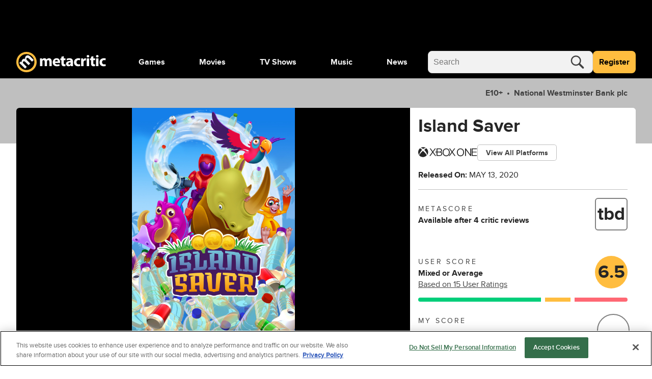

--- FILE ---
content_type: text/html; charset=utf-8
request_url: https://www.metacritic.com/game/island-saver/
body_size: 112490
content:
<!doctype html>
<html data-n-head-ssr lang="en" data-edition="us" data-n-head="%7B%22lang%22:%7B%22ssr%22:%22en%22%7D,%22data-edition%22:%7B%22ssr%22:%22us%22%7D%7D">
  <head >
    <!-- running tag = 'metacritic.prod.a3721a.5a8a0a' -->
    <meta data-n-head="ssr" data-hid="charset" charset="utf-8"><meta data-n-head="ssr" data-hid="viewport" name="viewport" content="width=device-width, initial-scale=1"><meta data-n-head="ssr" data-hid="fb:admins" property="fb:admins" content="100001036810388"><meta data-n-head="ssr" data-hid="fb:app_id" property="fb:app_id" content="123113677890173"><meta data-n-head="ssr" data-hid="google-site-verification" name="google-site-verification" content="I1kHyfzmmG1fEVjq8GBUgkfCHc6PNtxce1_VyUuJhws"><meta data-n-head="ssr" data-hid="msapplication-navbutton-color" name="msapplication-navbutton-color" content="#424244"><meta data-n-head="ssr" data-hid="msapplication-square150x150logo" name="msapplication-square150x150logo" content="https://www.metacritic.com/a/mstile-150.png"><meta data-n-head="ssr" data-hid="msapplication-square310x310logo" name="msapplication-square310x310logo" content="https://www.metacritic.com/a/mstile-310.png"><meta data-n-head="ssr" data-hid="msapplication-square70x70logo" name="msapplication-square70x70logo" content="https://www.metacritic.com/a/mstile-70.png"><meta data-n-head="ssr" data-hid="msapplication-starturl" name="msapplication-starturl" content="https://www.metacritic.com/"><meta data-n-head="ssr" data-hid="msapplication-task-metacritic" name="msapplication-task" content="name=Home; action-uri=https://www.metacritic.com/; icon-uri=https://www.metacritic.com/a/img/favicon.ico"><meta data-n-head="ssr" data-hid="msapplication-task-games" name="msapplication-task" content="name=Forums; action-uri=http://www.metacritic.com/games; icon-uri=https://www.metacritic.com/a/img/favicon.ico"><meta data-n-head="ssr" data-hid="msapplication-task-movies" name="msapplication-task" content="name=News; action-uri=https://www.metacritic.com/movies/; icon-uri=https://www.metacritic.com/a/www/img/favicon.ico"><meta data-n-head="ssr" data-hid="msapplication-task-tv" name="msapplication-task" content="name=Reviews; action-uri=https://www.metacritic.com/tv/; icon-uri=https://www.metacritic.com/a/img/favicon.ico"><meta data-n-head="ssr" data-hid="msapplication-task-music" name="msapplication-task" content="name=Videos; action-uri=https://www.metacritic.com/music/; icon-uri=https://www.metacritic.com/a/img/favicon.ico"><meta data-n-head="ssr" data-hid="msapplication-TileColor" name="msapplication-TileColor" content="#ffffff"><meta data-n-head="ssr" data-hid="msapplication-TileImage" name="msapplication-TileImage" content="https://www.metacritic.com/a/www/img/mstile-144.png"><meta data-n-head="ssr" data-hid="msapplication-tooltip" name="msapplication-tooltip" content="Movie Reviews, TV Reviews, Game Reviews, and Music Reviews - Metacritic"><meta data-n-head="ssr" data-hid="msapplication-wide310x150logo" name="msapplication-wide310x150logo" content="https://www.metacritic.com/a/www/img/mstile-310x150.png"><meta data-n-head="ssr" data-hid="msapplication-window" name="msapplication-window" content="width=1024;height=768"><meta data-n-head="ssr" data-hid="p:domain_verify" name="p:domain_verify" content="47524839a64b83c951afca9ef6c838e0"><meta data-n-head="ssr" data-hid="theme-color" name="theme-color" content="#111111"><meta data-n-head="ssr" data-hid="twitter:account_id" name="twitter:account_id" content=""><meta data-n-head="ssr" data-hid="twitter:site" name="twitter:site" content="@metacritic"><meta data-n-head="ssr" data-hid="twitter:creator" name="twitter:creator" content="@metacritic"><meta data-n-head="ssr" data-hid="sentry-trace" name="sentry-trace" content="92bb29b08c4246c2b80454cd0e6b4de5-95654e3f0019a65c-0"><meta data-n-head="ssr" data-hid="sentry-baggage" name="baggage" content="sentry-environment=production,sentry-release=metacritic.prod.a3721a.5a8a0a,sentry-public_key=ec55f8479c054a60a0e7dbad9fab6a6c,sentry-trace_id=92bb29b08c4246c2b80454cd0e6b4de5,sentry-transaction=GET%20%2Fgame%2Fisland-saver%2F,sentry-sampled=false"><script type="application/javascript" charset="UTF-8">window.$neutronWindowPromises = {};</script><script type="application/javascript" charset="UTF-8">
        !function(t,e){"object"==typeof exports&&"undefined"!=typeof module?module.exports=e():"function"==typeof define&&define.amd?define(e):(t=t||self).uuidv4=e()}(this,(function(){"use strict";var t="undefined"!=typeof crypto&&crypto.getRandomValues&&crypto.getRandomValues.bind(crypto)||"undefined"!=typeof msCrypto&&"function"==typeof msCrypto.getRandomValues&&msCrypto.getRandomValues.bind(msCrypto),e=new Uint8Array(16);function n(){if(!t)throw new Error("crypto.getRandomValues() not supported. See https://github.com/uuidjs/uuid#getrandomvalues-not-supported");return t(e)}for(var o=[],r=0;r<256;++r)o.push((r+256).toString(16).substr(1));return function(t,e,r){"string"==typeof t&&(e="binary"===t?new Uint8Array(16):null,t=null);var u=(t=t||{}).random||(t.rng||n)();if(u[6]=15&u[6]|64,u[8]=63&u[8]|128,e){for(var i=r||0,d=0;d<16;++d)e[i+d]=u[d];return e}return function(t,e){var n=e||0,r=o;return(r[t[n+0]]+r[t[n+1]]+r[t[n+2]]+r[t[n+3]]+"-"+r[t[n+4]]+r[t[n+5]]+"-"+r[t[n+6]]+r[t[n+7]]+"-"+r[t[n+8]]+r[t[n+9]]+"-"+r[t[n+10]]+r[t[n+11]]+r[t[n+12]]+r[t[n+13]]+r[t[n+14]]+r[t[n+15]]).toLowerCase()}(u)}}));
        window.initialPageViewGuid = window.uuidv4();
      </script><script type="application/javascript">window.BidBarrel = window.BidBarrel || {}; window.BidBarrel.queue = window.BidBarrel.queue || [];</script><script type="application/javascript" async src="https://services.fandom.com/icbm/api/loader?app=metacritic-neutron"></script><script type="application/javascript" async charset="UTF-8" data-domain-script="50e16f1d-a929-4cc0-80a7-3c5c303eea6a" src="https://cdn.cookielaw.org/scripttemplates/otSDKStub.js"></script><script type="application/javascript">/* Generated by IdentityEngine - commit:7b3c5db */
(()=>{"use strict";const n=()=>window.fandomCmp&&window.fandomCmp.ready&&!window.fandomCmp.blocking;(()=>{var e;const o="[Consent Queue]",a=n=>!Array.isArray(n)&&"queue"in n,c=(n,e)=>{(n=>{var e;return void 0===n||!0===(null===(e=window.fandomCmp.consents)||void 0===e?void 0:e[n])})(e)&&n(window.fandomCmp.consents)},d=()=>{const n=a(window.consentCallbackQueue)?window.consentCallbackQueue.queue:window.consentCallbackQueue;for(console.debug(o,"flushing consent callback queue",n);n.length;){const{callback:e,category:o}=n.shift();c(e,o)}};if(null!==(e=window.consentCallbackQueue)&&void 0!==e||(window.consentCallbackQueue=[]),window.consentCallback=(e,d,l)=>{if(!n())return console.debug(o,"not ready, queuing callback",e,l),void(a(window.consentCallbackQueue)?window.consentCallbackQueue.push(e,d,l):window.consentCallbackQueue.push({name:e,callback:d,category:l}));c(d,l)},n())d();else{const e=()=>{n()&&(d(),window.removeEventListener("fandomConsentUpdate",e))};window.addEventListener("fandomConsentUpdate",e)}})()})();</script><meta data-n-head="ssr" name="nuxtstatus" content="loaded" data-hid="nuxtstatus"><meta data-n-head="ssr" name="adtags" content="cid=island-saver%2Cisland-saver&amp;collection=undefined&amp;edition=us&amp;pid=island+saver&amp;section=Xbox+One&amp;tag=&amp;topic=&amp;type=game-title&amp;pageType=game&amp;ptype=game&amp;franchises=&amp;platforms=PC%2CNintendo+Switch%2CPlayStation+4%2CXbox+One&amp;genres=FPS&amp;publishers=Stormcloud+Games+Limited%2CNational+Westminster+Bank+plc&amp;themes=&amp;tv=&amp;game=Island+Saver&amp;score=&amp;pname=game" data-hid="adtags"><meta data-n-head="ssr" name="description" content="A group of amazing islands need your help! Horrid plastic waste has washed up and you need to sort it out with your trusty Trash Blaster. But look out for the Litterbugs. They love mess and they’re out to muck things up. You need to wash away gloop, collect litter, earn coins and rescue the bankimals." data-hid="description"><meta data-n-head="ssr" property="og:description" content="A group of amazing islands need your help! Horrid plastic waste has washed up and you need to sort it out with your trusty Trash Blaster. But look out for the Litterbugs. They love mess and they’re out to muck things up. You need to wash away gloop, collect litter, earn coins and rescue the bankimals." data-hid="og:description"><meta data-n-head="ssr" property="og:title" content="Island Saver Reviews" data-hid="og:title"><meta data-n-head="ssr" property="og:url" content="https://www.metacritic.com/game/island-saver/" data-hid="og:url"><meta data-n-head="ssr" name="twitter:card" content="summary_large_image" data-hid="twitter:card"><meta data-n-head="ssr" name="twitter:description" content="A group of amazing islands need your help! Horrid plastic waste has washed up and you need to sort it out with your trusty Trash Blaster. But look out for the Litterbugs. They love mess and they’re out to muck things up. You need to wash away gloop, collect litter, earn coins and rescue the bankimals." data-hid="twitter:description"><meta data-n-head="ssr" name="twitter:title" content="Island Saver Reviews" data-hid="twitter:title"><meta data-n-head="ssr" name="twitter:url" content="https://www.metacritic.com/game/island-saver/" data-hid="twitter:url"><title>Island Saver Reviews - Metacritic</title><link data-n-head="ssr" data-hid="icon" rel="icon" type="image/svg+xml" href="https://www.metacritic.com/a/img/favicon.svg"><link data-n-head="ssr" rel="preload" as="font" href="https://www.metacritic.com/a/neutron/fonts/ProximaNova/Extrabold.woff2" type="font/woff2" crossorigin="anonymous" data-hid="font-extra-bold"><link data-n-head="ssr" rel="preload" as="font" href="https://www.metacritic.com/a/neutron/fonts/ProximaNova/Bold.woff2" type="font/woff2" crossorigin="anonymous" data-hid="font-bold"><link data-n-head="ssr" rel="preload" as="font" href="https://www.metacritic.com/a/neutron/fonts/ProximaNova/Regular.woff2" type="font/woff2" crossorigin="anonymous" data-hid="font-regular"><link data-n-head="ssr" rel="preload" as="font" href="https://www.metacritic.com/a/neutron/fonts/ProximaNova/Light.woff2" type="font/woff2" crossorigin="anonymous" data-hid="font-light"><link data-n-head="ssr" rel="preload" as="font" href="https://www.metacritic.com/a/neutron/fonts/ProximaNova/Thin.woff2" type="font/woff2" crossorigin="anonymous" data-hid="font-thin"><link data-n-head="ssr" rel="canonical" href="https://www.metacritic.com/game/island-saver/" data-hid="canonical"><script data-n-head="ssr" class="optanon-category-C0002" type="text/plain" charset="UTF-8" data-hid="gtm"><!-- Google Tag Manager -->
          (function(w,d,s,l,i){w[l]=w[l]||[];w[l].push({'gtm.start':
          new Date().getTime(),event:'gtm.js'});var f=d.getElementsByTagName(s)[0],
          j=d.createElement(s),dl=l!='dataLayer'?'&l='+l:'';j.async=true;j.src=
          'https://www.googletagmanager.com/gtm.js?id='+i+dl;f.parentNode.insertBefore(j,f);
          })(window,document,'script','dataLayer','GTM-PWVTCD9');
          <!-- End Google Tag Manager --></script><script data-n-head="ssr" charset="UTF-8" type="application/javascript" data-hid="vguid">
        !function(t,e){"object"==typeof exports&&"undefined"!=typeof module?module.exports=e():"function"==typeof define&&define.amd?define(e):(t=t||self).uuidv4=e()}(this,(function(){"use strict";var t="undefined"!=typeof crypto&&crypto.getRandomValues&&crypto.getRandomValues.bind(crypto)||"undefined"!=typeof msCrypto&&"function"==typeof msCrypto.getRandomValues&&msCrypto.getRandomValues.bind(msCrypto),e=new Uint8Array(16);function n(){if(!t)throw new Error("crypto.getRandomValues() not supported. See https://github.com/uuidjs/uuid#getrandomvalues-not-supported");return t(e)}for(var o=[],r=0;r<256;++r)o.push((r+256).toString(16).substr(1));return function(t,e,r){"string"==typeof t&&(e="binary"===t?new Uint8Array(16):null,t=null);var u=(t=t||{}).random||(t.rng||n)();if(u[6]=15&u[6]|64,u[8]=63&u[8]|128,e){for(var i=r||0,d=0;d<16;++d)e[i+d]=u[d];return e}return function(t,e){var n=e||0,r=o;return(r[t[n+0]]+r[t[n+1]]+r[t[n+2]]+r[t[n+3]]+"-"+r[t[n+4]]+r[t[n+5]]+"-"+r[t[n+6]]+r[t[n+7]]+"-"+r[t[n+8]]+r[t[n+9]]+"-"+r[t[n+10]]+r[t[n+11]]+r[t[n+12]]+r[t[n+13]]+r[t[n+14]]+r[t[n+15]]).toLowerCase()}(u)}}));
        window.initialPageViewGuid = window.uuidv4();
      </script><script data-n-head="ssr" charset="UTF-8" type="application/ld+json" data-hid="ld+json">{"@context":"https://schema.org","@type":"VideoGame","name":"Island Saver","dateCreated":"2020-05-13T00:00:00.000Z","datePublished":"2020-05-13","description":"A group of amazing islands need your help! Horrid plastic waste has washed up and you need to sort it out with your trusty Trash Blaster. But look out for the Litterbugs. They love mess and they’re out to muck things up. You need to wash away gloop, collect litter, earn coins and rescue the bankimals.","contentRating":"E10+","image":"https://www.metacritic.com/a/img/resize/8614e7d39dce879756e1a556003aa9387f2d906d/catalog/provider/6/12/6-1-752179-52.jpg?auto=webp&fit=crop&height=675&width=1200","url":"https://www.metacritic.com/game/island-saver","aggregateRating":{"@type":"AggregateRating","name":"Metascore","description":"Metascore is a single score representing the critical consensus for games, movies, TV shows, and albums.","bestRating":100,"worstRating":0,"ratingValue":0,"reviewCount":1,"url":"https://www.metacritic.com/game/island-saver/critic-reviews/"},"trailer":null,"genre":"FPS","screenshot":[{"@type":"ImageObject","caption":"Island Saver","contentUrl":"https://www.metacritic.com/a/img/resize/8614e7d39dce879756e1a556003aa9387f2d906d/catalog/provider/6/12/6-1-752179-52.jpg?auto=webp&fit=crop&height=675&width=1200"}],"gamePlatform":["PC","Nintendo Switch","PlayStation 4","Xbox One"],"publisher":[{"@type":"Organization","name":"National Westminster Bank plc"}]}</script><script data-n-head="ssr" type="application/javascript" src="https://static.wikia.nocookie.net/silversurfer/video/prod/standalone-dist/standAlone_RV_VideoPlayer.js" async onload="window.dispatchEvent(new Event(&quot;wikiaVideoPlayerLoaded&quot;))" data-hid="wikiaVideoPlayer"></script><link rel="modulepreload" href="https://www.metacritic.com/a/neutron/71b2baa.modern.js" as="script"><link rel="modulepreload" href="https://www.metacritic.com/a/neutron/b5bb77c.modern.js" as="script"><link rel="modulepreload" href="https://www.metacritic.com/a/neutron/c52449c.modern.js" as="script"><link rel="preload" href="https://www.metacritic.com/a/neutron/css/app.1530f6d.css" as="style"><link rel="modulepreload" href="https://www.metacritic.com/a/neutron/1a615f8.modern.js" as="script"><link rel="preload" href="https://www.metacritic.com/a/neutron/css/PageProductGame.c67edca.css" as="style"><link rel="modulepreload" href="https://www.metacritic.com/a/neutron/3aa0be5.modern.js" as="script"><link rel="modulepreload" href="https://www.metacritic.com/a/neutron/86c4c63.modern.js" as="script"><link rel="preload" href="https://www.metacritic.com/a/neutron/css/PageArticle/PageFrontDoor/PageFrontDoorGame/PageFrontDoorMovie/PageFrontDoorTv/PageGallery/PageProdu/0a515de7.f364a95.css" as="style"><link rel="modulepreload" href="https://www.metacritic.com/a/neutron/865b15a.modern.js" as="script"><link rel="preload" href="https://www.metacritic.com/a/neutron/css/PageProduct/PageProductGame/PageProductReviews/PageProductTv/PageProfileAccountView/PageProfileCompa/e3f0d177.196a46c.css" as="style"><link rel="modulepreload" href="https://www.metacritic.com/a/neutron/054af14.modern.js" as="script"><link rel="preload" href="https://www.metacritic.com/a/neutron/css/PageArticle/PageFrontDoor/PageFrontDoorGame/PageFrontDoorMovie/PageFrontDoorTv/PageGallery/PageProdu/b167f1d9.b23501c.css" as="style"><link rel="modulepreload" href="https://www.metacritic.com/a/neutron/ce8646b.modern.js" as="script"><link rel="stylesheet" href="https://www.metacritic.com/a/neutron/css/app.1530f6d.css"><link rel="stylesheet" href="https://www.metacritic.com/a/neutron/css/PageProductGame.c67edca.css"><link rel="stylesheet" href="https://www.metacritic.com/a/neutron/css/PageArticle/PageFrontDoor/PageFrontDoorGame/PageFrontDoorMovie/PageFrontDoorTv/PageGallery/PageProdu/0a515de7.f364a95.css"><link rel="stylesheet" href="https://www.metacritic.com/a/neutron/css/PageProduct/PageProductGame/PageProductReviews/PageProductTv/PageProfileAccountView/PageProfileCompa/e3f0d177.196a46c.css"><link rel="stylesheet" href="https://www.metacritic.com/a/neutron/css/PageArticle/PageFrontDoor/PageFrontDoorGame/PageFrontDoorMovie/PageFrontDoorTv/PageGallery/PageProdu/b167f1d9.b23501c.css">
  </head>
  <body >
    <!-- Google Tag Manager (noscript) -->
    <noscript>
      <iframe src="https://www.googletagmanager.com/ns.html?id=GTM-PWVTCD9" height="0" width="0" style="display:none;visibility:hidden"></iframe>
    </noscript>
    <!-- End Google Tag Manager (noscript) -->
    <div data-server-rendered="true" id="__nuxt"><!----><div id="__layout"><div class="c-layoutDefault"><!----> <svg class="c-globalSvgs c-siteSvgs"><symbol id="logoMobile" viewBox="0 0 41 40" fill="none"><path d="M37.6658 19.36C37.6658 23.9976 35.8239 28.4452 32.5452 31.7249C29.2664 35.0046 24.8193 36.8478 20.1818 36.8492C15.5443 36.8505 11.0961 35.0099 7.81539 31.7322C4.53472 28.4544 2.69022 24.0078 2.6875 19.3703C2.68479 14.7327 4.52409 10.284 7.80092 7.00236C11.0778 3.72074 15.5238 1.87494 20.1613 1.87087C24.7989 1.8668 29.2481 3.70481 32.5307 6.98068C35.8133 10.2565 37.6604 14.7021 37.6658 19.3396" fill="black"></path> <path d="M20.4822 8.05032e-06C15.1789 0.00472041 10.0946 2.11554 6.34742 5.86828C2.60021 9.62102 0.49689 14.7084 0.500003 20.0117C0.503076 25.315 2.61239 30.4 6.36407 34.1484C10.1158 37.8968 15.2026 40.0016 20.506 40C25.8093 39.9985 30.8949 37.8906 34.6444 34.14C38.3938 30.3894 40.5001 25.3031 40.5 19.9998V19.9764C40.4938 14.6731 38.3815 9.58935 34.6275 5.8432C30.8736 2.09705 25.7855 -0.00474688 20.4822 8.05032e-06ZM20.3908 4.27438C24.5447 4.27063 28.5301 5.91689 31.4704 8.85113C34.4107 11.7854 36.0652 15.7673 36.07 19.9212V19.9393C36.07 24.0932 34.4201 28.0769 31.4833 31.0146C28.5465 33.9522 24.5632 35.6031 20.4093 35.6043C16.2555 35.6055 12.2712 33.9569 9.33272 31.0209C6.39421 28.085 4.74207 24.1022 4.73964 19.9484C4.73728 15.7946 6.38474 11.8099 9.31976 8.87064C12.2548 5.93135 16.237 4.27808 20.3908 4.27438Z" fill="#FFBD3F"></path> <path d="M17.7181 32.9368L21.1281 29.5268L14.5615 22.9602C14.285 22.6837 13.9854 22.338 13.8242 21.9463C13.4555 21.163 13.2942 19.9418 14.1928 19.0432C15.2988 17.9372 16.7734 18.3981 18.2019 19.8266L24.5151 26.1398L27.9252 22.7297L21.3355 16.1401C21.059 15.8636 20.7364 15.4488 20.5751 15.1032C20.1374 14.2046 20.1604 13.0756 20.9668 12.2692C22.0958 11.1402 23.5704 11.5549 25.2063 13.1908L31.3352 19.3197L34.7453 15.9096L28.1095 9.27388C24.7455 5.90992 21.5889 6.02513 19.4231 8.19097C18.5936 9.02044 18.0867 9.89599 17.8333 10.8867C17.6259 11.7393 17.5568 12.6839 17.7411 13.6977L17.695 13.7438C16.0361 13.0526 14.1467 13.4673 12.6952 14.9189C10.7597 16.8543 10.8288 18.905 11.0593 20.1031L10.9901 20.1722L9.30816 18.8128L6.35892 21.762C7.39576 22.7067 8.63998 23.8587 10.0455 25.2642L17.7181 32.9368Z" fill="#F2F2F2"></path></symbol> <symbol id="logoWordmark" viewBox="0 0 176 40"><path d="M36.978 19.49a17.49 17.49 0 1 1 0-.021" fill="#000"></path> <path d="m17.209 32.937 3.41-3.41-6.567-6.567c-.276-.276-.576-.622-.737-1.014-.369-.783-.53-2.004.369-2.903 1.106-1.106 2.58-.645 4.009.784l6.313 6.313 3.41-3.41-6.59-6.59c-.276-.276-.599-.691-.76-1.037-.438-.898-.415-2.027.392-2.834 1.129-1.129 2.603-.714 4.24.922l6.128 6.129 3.41-3.41L27.6 9.274c-3.364-3.364-6.52-3.249-8.686-1.083-.83.83-1.337 1.705-1.59 2.696a6.71 6.71 0 0 0-.092 2.81l-.046.047c-1.66-.691-3.549-.277-5 1.175-1.936 1.935-1.866 3.986-1.636 5.184l-.07.07-1.681-1.36-2.95 2.949c1.037.945 2.282 2.097 3.687 3.502l7.673 7.673Z" fill="#F2F2F2"></path> <path d="M19.982 0A20 20 0 1 0 40 20v-.024A20 20 0 0 0 19.982 0Zm-.091 4.274A15.665 15.665 0 0 1 35.57 19.921v.018A15.665 15.665 0 1 1 19.89 4.274Z" fill="#FFBD3F"></path> <path d="M46.547 27.942h4.59v-8.84c0-.373.032-.807.187-1.18.28-.775.993-1.706 2.203-1.706 1.489 0 2.171 1.303 2.171 3.226v8.5h4.591V19.07c0-.372.062-.868.186-1.21.31-.9 1.086-1.644 2.172-1.644 1.52 0 2.234 1.272 2.234 3.475v8.251h4.59v-8.934c0-4.53-2.202-6.576-5.118-6.576-1.116 0-2.047.248-2.885.744a6.388 6.388 0 0 0-1.954 1.83h-.062c-.652-1.582-2.203-2.575-4.157-2.575-2.606 0-3.94 1.428-4.591 2.39h-.093l-.218-2.048h-3.97c.062 1.334.124 2.947.124 4.84v10.33Zm39.261-6.08c.062-.341.155-1.055.155-1.861 0-3.754-1.861-7.57-6.763-7.57-5.274 0-7.662 4.25-7.662 8.097 0 4.747 2.947 7.756 8.096 7.756 2.048 0 3.94-.342 5.491-.962l-.62-3.195c-1.272.403-2.575.62-4.188.62-2.203 0-4.126-.93-4.281-2.885h9.772Zm-9.803-3.226c.124-1.272.93-3.071 2.916-3.071 2.171 0 2.668 1.923 2.668 3.07h-5.584Zm12.612-9.152v3.289H86.6v3.474h2.017v6.205c0 2.14.434 3.598 1.303 4.498.744.775 2.016 1.334 3.536 1.334 1.334 0 2.451-.186 3.072-.435l-.032-3.567a7.694 7.694 0 0 1-1.395.124c-1.427 0-1.862-.838-1.862-2.668v-5.49h3.382v-3.475h-3.382V8.43l-4.622 1.054Zm22.596 9.493c0-3.567-1.613-6.546-6.669-6.546-2.761 0-4.84.745-5.895 1.334l.869 3.04c.993-.62 2.637-1.147 4.188-1.147 2.327 0 2.761 1.148 2.761 1.954v.217c-5.367-.03-8.903 1.862-8.903 5.801 0 2.42 1.83 4.654 4.901 4.654 1.799 0 3.35-.652 4.343-1.862h.093l.279 1.52h4.25c-.155-.837-.217-2.233-.217-3.691v-5.274Zm-4.591 3.444c0 .279-.031.558-.093.806-.31.962-1.272 1.737-2.451 1.737-1.055 0-1.861-.59-1.861-1.799 0-1.83 1.923-2.42 4.405-2.389v1.645Zm18.381 1.644c-.714.31-1.582.496-2.699.496-2.296 0-4.157-1.458-4.157-4.25-.031-2.482 1.582-4.25 4.064-4.25 1.241 0 2.078.217 2.637.465l.744-3.505c-.992-.372-2.357-.59-3.598-.59-5.646 0-8.686 3.63-8.686 8.066 0 4.778 3.133 7.787 8.034 7.787 1.8 0 3.382-.342 4.219-.714l-.558-3.505Zm2.369 3.877h4.716V20.25c0-.372.031-.744.093-1.055.31-1.458 1.489-2.388 3.226-2.388.528 0 .931.062 1.272.155v-4.467c-.341-.063-.558-.063-.993-.063-1.458 0-3.319.931-4.095 3.134h-.124l-.155-2.792h-4.064c.062 1.303.124 2.76.124 4.994v10.175Zm15.67 0v-15.17h-4.715v15.17h4.715Zm-2.357-21.777c-1.52 0-2.513 1.024-2.482 2.389-.031 1.303.962 2.357 2.451 2.357 1.551 0 2.543-1.054 2.543-2.357-.031-1.365-.992-2.389-2.512-2.389Zm5.976 3.319v3.289h-2.016v3.474h2.016v6.205c0 2.14.434 3.598 1.303 4.498.744.775 2.016 1.334 3.536 1.334 1.334 0 2.451-.186 3.072-.435l-.031-3.567a7.707 7.707 0 0 1-1.396.124c-1.427 0-1.862-.838-1.862-2.668v-5.49h3.382v-3.475h-3.382V8.43l-4.622 1.054Zm14.655 18.458v-15.17H156.6v15.17h4.716Zm-2.358-21.777c-1.52 0-2.513 1.024-2.482 2.389-.031 1.303.962 2.357 2.451 2.357 1.551 0 2.544-1.054 2.544-2.357-.031-1.365-.993-2.389-2.513-2.389Zm16.152 17.9c-.714.31-1.582.496-2.699.496-2.296 0-4.157-1.458-4.157-4.25-.031-2.482 1.582-4.25 4.064-4.25 1.241 0 2.078.217 2.637.465l.744-3.505c-.993-.372-2.358-.59-3.598-.59-5.646 0-8.687 3.63-8.687 8.066 0 4.778 3.134 7.787 8.035 7.787 1.799 0 3.381-.342 4.219-.714l-.558-3.505Z"></path></symbol> <symbol id="logoWordmarkPlaceholder" viewBox="0 0 176 40"><path d="M17.2088 32.937L20.6188 29.527L14.0522 22.9604C13.7757 22.6839 13.4762 22.3383 13.3149 21.9466C12.9462 21.1632 12.7849 19.942 13.6835 19.0434C14.7895 17.9375 16.2641 18.3983 17.6926 19.8268L24.0058 26.14L27.4159 22.73L20.8262 16.1403C20.5497 15.8638 20.2271 15.4491 20.0659 15.1034C19.6281 14.2049 19.6511 13.0758 20.4576 12.2694C21.5866 11.1404 23.0612 11.5551 24.6971 13.191L30.8259 19.3199L34.236 15.9099L27.6002 9.27409C24.2362 5.91013 21.0796 6.02534 18.9138 8.19118C18.0843 9.02065 17.5774 9.8962 17.324 10.887C17.1166 11.7395 17.0475 12.6841 17.2318 13.6979L17.1857 13.744C15.5268 13.0528 13.6374 13.4675 12.1859 14.9191C10.2504 16.8545 10.3196 18.9052 10.55 20.1033L10.4809 20.1724L8.79888 18.813L5.84965 21.7622C6.88648 22.7069 8.1307 23.859 9.53619 25.2645L17.2088 32.937V32.937Z"></path> <path d="M19.9822 8.05032e-06C14.6789 0.00472041 9.59462 2.11554 5.84741 5.86828C2.10021 9.62102 -0.00310998 14.7084 3.45157e-06 20.0117C0.00307557 25.315 2.11239 30.4 5.86407 34.1484C9.61575 37.8968 14.7026 40.0016 20.006 40C25.3093 39.9984 30.3949 37.8906 34.1443 34.14C37.8938 30.3893 40.0001 25.3031 40 19.9998V19.9764C39.9938 14.6731 37.8814 9.58935 34.1275 5.8432C30.3736 2.09705 25.2855 -0.00474688 19.9822 8.05032e-06ZM19.8908 4.27438C24.0447 4.27063 28.0301 5.91689 30.9704 8.85113C33.9107 11.7854 35.5652 15.7673 35.57 19.9212V19.9393C35.57 24.0932 33.9201 28.0769 30.9833 31.0145C28.0465 33.9522 24.0632 35.6031 19.9093 35.6043C15.7555 35.6055 11.7712 33.9569 8.83271 31.0209C5.89421 28.085 4.24207 24.1022 4.23964 19.9484C4.23727 15.7946 5.88474 11.8099 8.81975 8.87064C11.7548 5.93134 15.737 4.27808 19.8908 4.27438Z"></path> <path d="M46.5464 27.9426H51.1377V19.1013C51.1377 18.7291 51.1687 18.2948 51.3238 17.9225C51.603 17.147 52.3165 16.2163 53.5264 16.2163C55.0154 16.2163 55.6979 17.5192 55.6979 19.4426V27.9426H60.2891V19.0703C60.2891 18.6981 60.3512 18.2017 60.4753 17.8605C60.7855 16.9608 61.561 16.2163 62.6468 16.2163C64.1669 16.2163 64.8804 17.4882 64.8804 19.6908V27.9426H69.4716V19.0083C69.4716 14.4791 67.2691 12.4316 64.353 12.4316C63.2362 12.4316 62.3056 12.6798 61.468 13.1762C60.7545 13.6105 60.072 14.1999 59.5136 15.0065H59.4516C58.8001 13.4243 57.249 12.4316 55.2946 12.4316C52.6888 12.4316 51.3548 13.8587 50.7034 14.8203H50.6103L50.3932 12.7729H46.4224C46.4844 14.1068 46.5464 15.72 46.5464 17.6123V27.9426V27.9426Z"></path> <path d="M85.8077 21.8623C85.8697 21.5211 85.9628 20.8075 85.9628 20.001C85.9628 16.2473 84.1015 12.4316 79.2 12.4316C73.9263 12.4316 71.5376 16.6816 71.5376 20.5284C71.5376 25.2747 74.4847 28.2838 79.6343 28.2838C81.6817 28.2838 83.5741 27.9426 85.1252 27.3221L84.5047 24.1269C83.2328 24.5302 81.9299 24.7473 80.3168 24.7473C78.1142 24.7473 76.1909 23.8167 76.0358 21.8623H85.8077ZM76.0047 18.636C76.1288 17.3641 76.9354 15.5649 78.9208 15.5649C81.0923 15.5649 81.5887 17.4882 81.5887 18.636H76.0047Z"></path> <path d="M88.617 9.48442V12.7727H86.6006V16.2472H88.617V22.4516C88.617 24.5921 89.0513 26.0501 89.9199 26.9498C90.6645 27.7253 91.9363 28.2837 93.4564 28.2837C94.7904 28.2837 95.9071 28.0976 96.5276 27.8494L96.4966 24.2819C96.1553 24.3439 95.69 24.4059 95.1006 24.4059C93.6736 24.4059 93.2393 23.5684 93.2393 21.7381V16.2472H96.6207V12.7727H93.2393V8.42969L88.617 9.48442V9.48442Z"></path> <path d="M111.213 18.9773C111.213 15.4097 109.6 12.4316 104.543 12.4316C101.782 12.4316 99.704 13.1762 98.6492 13.7656L99.5179 16.8057C100.511 16.1853 102.155 15.6579 103.706 15.6579C106.032 15.6579 106.467 16.8057 106.467 17.6123V17.8294C101.1 17.7984 97.5635 19.6908 97.5635 23.6305C97.5635 26.0502 99.3938 28.2838 102.465 28.2838C104.264 28.2838 105.815 27.6324 106.808 26.4225H106.901L107.18 27.9426H111.43C111.275 27.105 111.213 25.709 111.213 24.251V18.9773V18.9773ZM106.622 22.4207C106.622 22.6999 106.591 22.9791 106.529 23.2273C106.219 24.1889 105.257 24.9645 104.078 24.9645C103.023 24.9645 102.217 24.3751 102.217 23.1652C102.217 21.3349 104.14 20.7455 106.622 20.7765V22.4207V22.4207Z"></path> <path d="M125.003 24.0648C124.289 24.3751 123.421 24.5612 122.304 24.5612C120.008 24.5612 118.147 23.1032 118.147 20.3112C118.116 17.8294 119.729 16.0612 122.211 16.0612C123.452 16.0612 124.289 16.2784 124.848 16.5265L125.592 13.0211C124.6 12.6488 123.235 12.4316 121.994 12.4316C116.348 12.4316 113.308 16.0612 113.308 20.4973C113.308 25.2747 116.441 28.2838 121.342 28.2838C123.142 28.2838 124.724 27.9426 125.561 27.5703L125.003 24.0648Z"></path> <path d="M127.373 27.9426H132.088V20.2492C132.088 19.8769 132.119 19.5046 132.181 19.1944C132.491 17.7364 133.67 16.8057 135.407 16.8057C135.935 16.8057 136.338 16.8678 136.679 16.9608V12.4937C136.338 12.4316 136.121 12.4316 135.686 12.4316C134.228 12.4316 132.367 13.3623 131.592 15.5649H131.468L131.312 12.7729H127.249C127.311 14.0758 127.373 15.5338 127.373 17.7674V27.9426V27.9426Z"></path> <path d="M143.042 27.9424V12.7727H138.327V27.9424H143.042ZM140.685 6.16504C139.165 6.16504 138.172 7.18877 138.203 8.55373C138.172 9.85665 139.165 10.9114 140.654 10.9114C142.205 10.9114 143.197 9.85665 143.197 8.55373C143.166 7.18877 142.205 6.16504 140.685 6.16504Z"></path> <path d="M146.661 9.48442V12.7727H144.645V16.2472H146.661V22.4516C146.661 24.5921 147.095 26.0501 147.964 26.9498C148.708 27.7253 149.98 28.2837 151.5 28.2837C152.834 28.2837 153.951 28.0976 154.572 27.8494L154.541 24.2819C154.199 24.3439 153.734 24.4059 153.145 24.4059C151.718 24.4059 151.283 23.5684 151.283 21.7381V16.2472H154.665V12.7727H151.283V8.42969L146.661 9.48442Z"></path> <path d="M161.316 27.9424V12.7727H156.6V27.9424H161.316ZM158.958 6.16504C157.438 6.16504 156.445 7.18877 156.476 8.55373C156.445 9.85665 157.438 10.9114 158.927 10.9114C160.478 10.9114 161.471 9.85665 161.471 8.55373C161.44 7.18877 160.478 6.16504 158.958 6.16504V6.16504Z"></path> <path d="M175.11 24.0648C174.396 24.3751 173.528 24.5612 172.411 24.5612C170.115 24.5612 168.254 23.1032 168.254 20.3112C168.223 17.8294 169.836 16.0612 172.318 16.0612C173.559 16.0612 174.396 16.2784 174.955 16.5265L175.699 13.0211C174.707 12.6488 173.342 12.4316 172.101 12.4316C166.455 12.4316 163.415 16.0612 163.415 20.4973C163.415 25.2747 166.548 28.2838 171.449 28.2838C173.248 28.2838 174.831 27.9426 175.668 27.5703L175.11 24.0648Z"></path></symbol> <symbol id="carat" viewBox="0 0 4 8"><path fill-rule="evenodd" clip-rule="evenodd" d="M0 8L4 3.95939L0.0804124 0L0 8Z"></path></symbol> <symbol id="hamburgerMenu" viewBox="0 0 18 14" width="18" height="14" fill="none"><path d="M1 1h16M1 7h16M1 13h16" stroke-width="2" stroke-linecap="round"></path></symbol> <symbol id="hamburgerMenu-closed" viewBox="0 0 14 14"><path d="M13 1L1 13M13 13L1 1" stroke="black" stroke-width="2" stroke-linecap="round"></path></symbol> <symbol id="share" viewBox="0 0 16 16"><path d="M14.61,6.37,8,1.57V3.79a9.94,9.94,0,0,0-6.62,9.36,9.07,9.07,0,0,0,.09,1.28A6.62,6.62,0,0,1,8,8.85v2.32Z"></path></symbol> <symbol id="filter" viewBox="0 0 16 16" fill="none"><path d="M15 1H1L6.4 8.35778V13.4444L9.6 15V8.35778L15 1Z" stroke-width="1.5" stroke-linecap="round" stroke-linejoin="round"></path></symbol> <symbol id="caretDown" viewBox="0 0 12 6" fill="none"><path d="M1 1L6 5L11 1" stroke-width="1.5" stroke-linecap="round"></path></symbol> <symbol id="facebook" viewBox="0 0 24 24"><g stroke="none" stroke-width="1" fill-rule="evenodd"><g><rect x="0" y="0" width="24" height="24"></rect> <path d="M7.89845098,14.9690745 L10.4374666,14.9690745 L10.4374666,21.99953 C5.65686081,21.244767 2,17.082571 2,12.060917 C2,6.50440928 6.47716062,2 12,2 C17.5229194,2 22,6.50440928 22,12.060917 C22,17.082571 18.3431792,21.244767 13.5625134,21.99953 L13.5625134,14.9690745 L15.8925993,14.9690745 L16.3359775,12.060917 L13.5625134,12.060917 L13.5625134,10.1736095 C13.5625134,9.37798848 13.9498945,8.60245648 15.1921336,8.60245648 L16.4531718,8.60245648 L16.4531718,6.1265378 C16.4531718,6.1265378 15.3087279,5.93003743 14.2146815,5.93003743 C11.9303934,5.93003743 10.4374666,7.32283918 10.4374666,9.84434563 L10.4374666,12.060917 L7.89845098,12.060917 L7.89845098,14.9690745 Z" fill="currentcolor"></path></g></g></symbol> <symbol id="twitter" viewBox="0 0 24 24"><g fill-rule="evenodd"><path d="M0 0h24v24H0z"></path><path d="M8.275 20c7.552 0 11.682-6.157 11.682-11.493 0-.176 0-.352-.009-.52A8.337 8.337 0 0022 5.893a8.44 8.44 0 01-2.358.637 4.05 4.05 0 001.805-2.237 8.398 8.398 0 01-2.606.98A4.117 4.117 0 0015.844 4C13.58 4 11.74 5.81 11.74 8.038c0 .318.034.628.111.921a11.711 11.711 0 01-8.463-4.222 4.002 4.002 0 00-.554 2.027c0 1.4.724 2.64 1.831 3.36a4.084 4.084 0 01-1.856-.503v.05c0 1.96 1.413 3.586 3.295 3.963a4.153 4.153 0 01-1.856.066c.52 1.609 2.035 2.773 3.831 2.807A8.34 8.34 0 012 18.174 11.574 11.574 0 008.275 20z" fill-rule="nonzero"></path></g></symbol> <symbol id="pinterest" viewBox="0 0 24 24"><g fill="none" fill-rule="evenodd"><path d="M0 0h24v24H0z"></path><path d="M11.959 2C6.459 2 2 6.459 2 11.959a9.962 9.962 0 006.328 9.279c-.09-.787-.164-2 .033-2.861.18-.779 1.164-4.95 1.164-4.95s-.295-.6-.295-1.476c0-1.385.803-2.418 1.803-2.418.852 0 1.262.64 1.262 1.401 0 .853-.54 2.132-.828 3.32-.238.992.5 1.803 1.476 1.803 1.77 0 3.13-1.868 3.13-4.557 0-2.385-1.712-4.05-4.163-4.05-2.836 0-4.5 2.124-4.5 4.32 0 .853.328 1.771.738 2.271.082.098.09.188.065.287-.074.311-.246.992-.279 1.131-.04.18-.147.221-.336.131-1.246-.582-2.024-2.393-2.024-3.86 0-3.14 2.278-6.025 6.582-6.025 3.45 0 6.14 2.459 6.14 5.754 0 3.434-2.165 6.197-5.165 6.197-1.008 0-1.959-.525-2.279-1.148l-.623 2.369c-.22.869-.827 1.95-1.237 2.615.934.287 1.918.442 2.95.442 5.5 0 9.96-4.459 9.96-9.959A9.939 9.939 0 0011.959 2z" fill="#000" fill-rule="nonzero"></path></g></symbol> <symbol id="flipboard" viewBox="0 0 100 100"><g shape-rendering="crispEdges"><path d="M35 35h25v25H35z" opacity=".8"></path> <path d="M35 10h50v25H35z" opacity=".9"></path> <path d="M10 10h25v80H10z"></path></g></symbol> <symbol id="reddit" viewBox="0 0 32 26.7"><path d="M22.9,14.5C23,14.7,23,15,23,15.2c0,0.4-0.2,0.9-0.4,1.2c-0.3,0.3-0.6,0.6-1,0.7h0c0,0,0,0,0,0c0,0,0,0,0,0 c-0.2,0.1-0.4,0.1-0.6,0.1c-0.5,0-0.9-0.2-1.3-0.5c-0.4-0.3-0.6-0.7-0.7-1.2c0,0,0,0,0,0c0,0,0,0,0,0h0c0-0.1,0-0.2,0-0.4 c0-0.4,0.1-0.8,0.4-1.2c0.2-0.3,0.6-0.6,1-0.7c0,0,0,0,0,0c0,0,0,0,0,0c0.2-0.1,0.5-0.1,0.7-0.1c0.4,0,0.8,0.1,1.2,0.4 C22.5,13.8,22.7,14.1,22.9,14.5C22.9,14.5,22.9,14.5,22.9,14.5C22.9,14.5,22.9,14.5,22.9,14.5L22.9,14.5z M21.6,19.7 c-0.2-0.1-0.4-0.2-0.6-0.2c-0.2,0-0.3,0-0.5,0.1c-1.4,0.8-3.1,1.3-4.7,1.3c-1.2,0-2.5-0.3-3.6-0.8l0,0l0,0 c-0.2-0.1-0.4-0.2-0.6-0.4c-0.1-0.1-0.2-0.1-0.3-0.2c-0.1-0.1-0.3-0.1-0.4-0.1c-0.1,0-0.2,0-0.4,0.1c0,0,0,0,0,0 c-0.2,0.1-0.3,0.2-0.4,0.4c-0.1,0.2-0.2,0.4-0.2,0.6c0,0.2,0,0.3,0.1,0.5c0.1,0.1,0.2,0.3,0.4,0.4c1.6,1.1,3.5,1.6,5.4,1.6 c1.7,0,3.4-0.4,4.9-1.1l0,0l0,0c0.2-0.1,0.5-0.2,0.7-0.4c0.1-0.1,0.2-0.2,0.4-0.3c0.1-0.1,0.2-0.3,0.2-0.4c0-0.1,0-0.2,0-0.2 c0-0.1,0-0.3-0.1-0.4C21.9,19.9,21.8,19.8,21.6,19.7L21.6,19.7z M10.4,17.1C10.4,17.1,10.4,17.1,10.4,17.1 c0.2,0.1,0.4,0.1,0.6,0.1c0.5,0,1-0.2,1.4-0.6c0.4-0.3,0.6-0.8,0.6-1.4c0,0,0,0,0,0c0,0,0-0.1,0-0.1c0-0.6-0.3-1-0.6-1.4 c-0.4-0.3-0.9-0.6-1.4-0.6c-0.1,0-0.3,0-0.4,0c0,0,0,0,0,0h0c-0.7,0.1-1.3,0.7-1.5,1.4c0,0,0,0,0,0C9,14.8,9,15,9,15.2 c0,0.4,0.1,0.9,0.4,1.2C9.6,16.7,10,17,10.4,17.1C10.4,17.1,10.4,17.1,10.4,17.1L10.4,17.1z M32,12.1L32,12.1c0,0.1,0,0.1,0,0.2 c0,0.8-0.2,1.5-0.7,2.2c-0.4,0.6-0.9,1.1-1.5,1.4c0,0.3,0.1,0.6,0.1,0.9c0,1.7-0.6,3.3-1.6,4.6v0h0c-1.9,2.5-4.7,3.9-7.6,4.7l0,0 c-1.5,0.4-3.1,0.6-4.7,0.6c-2.4,0-4.7-0.4-6.9-1.3v0h0c-2.3-0.9-4.5-2.4-5.8-4.6c-0.7-1.2-1.1-2.5-1.1-3.9c0-0.3,0-0.6,0.1-0.9 c-0.6-0.3-1.1-0.8-1.5-1.4C0.3,13.9,0,13.2,0,12.4v0c0-1.1,0.5-2.1,1.2-2.8c0.7-0.7,1.7-1.2,2.8-1.2h0c0.1,0,0.2,0,0.3,0 c0.5,0,1.1,0.1,1.6,0.3l0,0h0C6.3,8.8,6.8,9,7.1,9.3c0.1-0.1,0.3-0.1,0.4-0.2c2.3-1.4,5-1.9,7.6-2c0-1.3,0.2-2.7,0.8-3.8 c0.5-1,1.4-1.8,2.5-2l0,0h0c0.4-0.1,0.8-0.1,1.2-0.1c1.1,0,2.2,0.3,3.2,0.7c0.5-0.7,1.1-1.2,1.9-1.5l0,0l0,0 C25.3,0.1,25.8,0,26.2,0c0.5,0,1,0.1,1.5,0.3v0c0,0,0,0,0,0c0,0,0,0,0,0C28.4,0.6,29,1,29.4,1.6C29.8,2.2,30,3,30,3.7 c0,0.1,0,0.3,0,0.4l0,0c0,0,0,0,0,0c-0.1,1-0.6,1.8-1.2,2.4c-0.7,0.6-1.6,1-2.5,1c-0.1,0-0.3,0-0.4,0c-0.9-0.1-1.8-0.5-2.4-1.2 c-0.6-0.7-1-1.5-1-2.5c0,0,0-0.1,0-0.1C21.6,3.3,20.7,3,19.8,3c-0.1,0-0.3,0-0.4,0h0c-0.7,0.1-1.3,0.5-1.6,1.1v0 c-0.5,0.9-0.6,1.9-0.6,3c2.6,0.2,5.2,0.8,7.4,2.1h0l0,0c0,0,0.1,0.1,0.2,0.1C25,9.2,25.2,9,25.4,8.9c0.7-0.5,1.5-0.7,2.3-0.7 c0.4,0,0.7,0,1.1,0.1h0l0,0c0,0,0,0,0,0c0.8,0.2,1.6,0.7,2.2,1.3C31.5,10.4,31.9,11.2,32,12.1L32,12.1L32,12.1z M24.4,3.6 c0,0,0,0.1,0,0.1v0c0,0.4,0.2,0.9,0.6,1.2c0.3,0.3,0.8,0.5,1.2,0.5h0c0,0,0.1,0,0.1,0c0.4,0,0.9-0.2,1.2-0.5 C27.8,4.6,28,4.2,28,3.8v0c0,0,0-0.1,0-0.1c0-0.5-0.2-0.9-0.6-1.2c-0.3-0.3-0.8-0.5-1.2-0.5c-0.1,0-0.3,0-0.4,0.1h0l0,0 c-0.4,0.1-0.7,0.3-1,0.6C24.6,2.9,24.4,3.2,24.4,3.6L24.4,3.6z M5.4,10.5c-0.3-0.2-0.7-0.3-1.1-0.3c-0.1,0-0.1,0-0.2,0h0l0,0 c-0.5,0-1,0.2-1.4,0.6c-0.4,0.4-0.6,0.8-0.7,1.4v0l0,0c0,0,0,0.1,0,0.1c0,0.3,0.1,0.6,0.3,0.9c0.1,0.2,0.3,0.4,0.5,0.6 C3.4,12.6,4.3,11.5,5.4,10.5L5.4,10.5z M27.8,16.9c0-1.2-0.4-2.3-1.1-3.2c-1.3-1.9-3.4-3.1-5.6-3.8l0,0c-0.4-0.1-0.8-0.2-1.3-0.3 c-1.3-0.3-2.6-0.4-3.9-0.4c-1.7,0-3.5,0.3-5.2,0.8c-2.2,0.7-4.3,1.9-5.6,3.8v0c-0.7,0.9-1.1,2.1-1.1,3.3c0,0.4,0.1,0.9,0.2,1.3 l0,0c0.2,0.9,0.7,1.8,1.3,2.5c0.6,0.7,1.4,1.3,2.2,1.8c0.2,0.1,0.4,0.2,0.5,0.3c2.3,1.3,5,1.9,7.6,1.9c0.4,0,0.9,0,1.3,0 c2.7-0.2,5.3-1,7.5-2.6v0c0.7-0.5,1.3-1.1,1.8-1.8c0.5-0.7,0.9-1.5,1-2.3v0C27.8,17.5,27.8,17.2,27.8,16.9L27.8,16.9z M29.9,12.3 c0-0.3-0.1-0.6-0.2-0.8l0,0l0,0c-0.2-0.4-0.5-0.7-0.8-0.9c-0.4-0.2-0.8-0.3-1.2-0.3c-0.4,0-0.7,0.1-1.1,0.3c1.1,0.9,2,2,2.6,3.3 c0.2-0.2,0.4-0.4,0.5-0.6C29.8,13,29.9,12.6,29.9,12.3L29.9,12.3z M29.9,12.3"></path></symbol> <symbol id="facebook_f" viewBox="0 0 15 32"><path d="M14.673 10.8043H9.81847V7.62038C9.81847 6.42467 10.6109 6.14591 11.1691 6.14591C11.726 6.14591 14.5949 6.14591 14.5949 6.14591V0.889387L9.87689 0.870972C4.63942 0.870972 3.44752 4.79146 3.44752 7.30034V10.8043H0.418579V16.2208H3.44752C3.44752 23.1721 3.44752 31.5478 3.44752 31.5478H9.81847C9.81847 31.5478 9.81847 23.0896 9.81847 16.2208H14.1174L14.673 10.8043Z"></path></symbol> <symbol id="instagram" viewBox="0 0 36 36"><path d="M18 3.2445C22.806 3.2445 23.376 3.2625 25.275 3.3495C30.153 3.5715 32.4315 5.886 32.6535 10.728C32.7405 12.6255 32.757 13.1955 32.757 18.0015C32.757 22.809 32.739 23.3775 32.6535 25.275C32.43 30.1125 30.1575 32.4315 25.275 32.6535C23.376 32.7405 22.809 32.7585 18 32.7585C13.194 32.7585 12.624 32.7405 10.7265 32.6535C5.8365 32.43 3.57 30.105 3.348 25.2735C3.261 23.376 3.243 22.8075 3.243 18C3.243 13.194 3.2625 12.6255 3.348 10.7265C3.5715 5.886 5.844 3.57 10.7265 3.348C12.6255 3.2625 13.194 3.2445 18 3.2445ZM18 0C13.1115 0 12.4995 0.021 10.5795 0.108C4.0425 0.408 0.4095 4.035 0.1095 10.578C0.021 12.4995 0 13.1115 0 18C0 22.8885 0.021 23.502 0.108 25.422C0.408 31.959 4.035 35.592 10.578 35.892C12.4995 35.979 13.1115 36 18 36C22.8885 36 23.502 35.979 25.422 35.892C31.953 35.592 35.595 31.965 35.8905 25.422C35.979 23.502 36 22.8885 36 18C36 13.1115 35.979 12.4995 35.892 10.5795C35.598 4.0485 31.9665 0.4095 25.4235 0.1095C23.502 0.021 22.8885 0 18 0V0ZM18 8.757C12.8955 8.757 8.757 12.8955 8.757 18C8.757 23.1045 12.8955 27.2445 18 27.2445C23.1045 27.2445 27.243 23.106 27.243 18C27.243 12.8955 23.1045 8.757 18 8.757ZM18 24C14.6865 24 12 21.315 12 18C12 14.6865 14.6865 12 18 12C21.3135 12 24 14.6865 24 18C24 21.315 21.3135 24 18 24ZM27.609 6.2325C26.415 6.2325 25.4475 7.2 25.4475 8.3925C25.4475 9.585 26.415 10.5525 27.609 10.5525C28.8015 10.5525 29.7675 9.585 29.7675 8.3925C29.7675 7.2 28.8015 6.2325 27.609 6.2325Z"></path></symbol> <symbol id="gamespot" viewBox="0 0 108 34"><path d="M99.9445 9.03559C98.1241 9.03888 96.3605 9.66595 94.9514 10.811L98.9312 4.97579L91.5759 9.92987L93.3834 1.28291L88.4969 8.6713L86.8244 0L85.1591 8.6713L80.2786 1.30395L82.0795 9.9325L74.7388 5.00077L78.71 10.7926C77.2958 9.65359 75.5301 9.03314 73.7096 9.03559C70.9741 9.03559 68.604 10.3902 67.1294 12.4385C65.6733 10.3902 63.2906 9.03559 60.5571 9.03559C59.2679 9.03839 57.9983 9.34897 56.8552 9.94118C55.7121 10.5334 54.729 11.3899 53.9887 12.4385C53.2488 11.39 52.2661 10.5336 51.1233 9.94142C49.9806 9.34921 48.7113 9.03854 47.4224 9.03559C44.7128 9.03559 42.3155 10.3902 40.8481 12.4385C40.112 11.3894 39.132 10.5323 37.9913 9.93993C36.8506 9.34752 35.5829 9.0373 34.2957 9.03559C31.5821 9.03559 29.1841 10.3902 27.7082 12.4385C26.9726 11.3889 25.9927 10.5314 24.8519 9.93896C23.711 9.34649 22.443 9.03658 21.1558 9.03559C18.4421 9.03559 16.0515 10.3902 14.5742 12.4385C13.8381 11.3876 12.857 10.5292 11.7146 9.93669C10.5722 9.34414 9.30252 9.03498 8.01383 9.03559C3.60252 9.03559 0 12.6167 0 17.0125C0 21.4083 3.60252 24.9874 8.01713 24.9874C9.30544 24.9911 10.5754 24.6841 11.7181 24.0929C12.8607 23.5017 13.8419 22.6439 14.5775 21.5931C16.0548 23.6467 18.4481 24.9874 21.1591 24.9874C22.446 24.9894 23.7142 24.6817 24.8553 24.0906C25.9964 23.4995 26.9764 22.6425 27.7115 21.5931C29.1894 23.6467 31.59 24.9874 34.301 24.9874C35.5878 24.9887 36.8558 24.6807 37.9967 24.0896C39.1377 23.4986 40.1178 22.642 40.8534 21.5931C41.5937 22.6415 42.5773 23.4974 43.721 24.0882C44.8646 24.6791 46.1347 24.9876 47.4237 24.9876C48.7128 24.9876 49.9829 24.6791 51.1265 24.0882C52.2702 23.4974 53.2538 22.6415 53.994 21.5931C54.7343 22.6415 55.7179 23.4974 56.8616 24.0882C58.0052 24.6791 59.2753 24.9876 60.5643 24.9876C61.8534 24.9876 63.1235 24.6791 64.2671 24.0882C65.4108 23.4974 66.3944 22.6415 67.1347 21.5931C68.6093 23.648 70.9794 24.9874 73.7149 24.9874C75.588 24.9874 77.3114 24.3404 78.7153 23.2837L74.7441 29.0183L82.0987 24.0728L80.2971 32.7105L85.1764 25.3386L86.8416 34L88.5294 25.3386L93.4079 32.6947L91.5931 24.057L98.9431 29.0104L95.0288 23.3192C96.4373 24.3988 98.1656 24.9853 99.9445 24.9874C104.405 24.9874 108 21.409 108 17.0138C108 12.6187 104.405 9.03559 99.9445 9.03559ZM99.9948 23.8867C96.9502 23.8867 94.7846 22.1244 91.9863 20.3832L95.4074 25.4806L90.1224 21.8462L91.7493 28.3081L88.0905 22.6531L86.8754 29.1136L85.6516 22.6531L81.9928 28.3081L83.6197 21.8462L78.3347 25.4806L81.7195 20.4364C78.9092 22.1606 76.6674 23.8867 73.6997 23.8867C72.2446 23.886 70.8267 23.4303 69.647 22.5842C68.4672 21.738 67.5855 20.5445 67.1267 19.1726C66.6682 20.5447 65.7864 21.7385 64.6065 22.5845C63.4265 23.4305 62.0083 23.8859 60.5531 23.8859C59.0979 23.8859 57.6797 23.4305 56.4997 22.5845C55.3198 21.7385 54.438 20.5447 53.9795 19.1726C53.521 20.5447 52.6392 21.7385 51.4592 22.5845C50.2792 23.4305 48.861 23.8859 47.4059 23.8859C45.9507 23.8859 44.5325 23.4305 43.3525 22.5845C42.1725 21.7385 41.2907 20.5447 40.8323 19.1726C40.3738 20.5447 39.492 21.7385 38.312 22.5845C37.132 23.4305 35.7138 23.8859 34.2586 23.8859C32.8035 23.8859 31.3853 23.4305 30.2053 22.5845C29.0253 21.7385 28.1435 20.5447 27.685 19.1726C27.2267 20.5448 26.345 21.7387 25.1651 22.5848C23.9852 23.4309 22.5669 23.8863 21.1117 23.8863C19.6566 23.8863 18.2383 23.4309 17.0584 22.5848C15.8785 21.7387 14.9968 20.5448 14.5385 19.1726C14.0189 20.7247 12.9603 22.0423 11.5521 22.8897C10.144 23.7371 8.47818 24.0589 6.85301 23.7975C5.22783 23.536 3.74938 22.7084 2.68233 21.4628C1.61528 20.2172 1.0293 18.635 1.0293 16.9993C1.0293 15.3637 1.61528 13.7814 2.68233 12.5359C3.74938 11.2903 5.22783 10.4627 6.85301 10.2012C8.47818 9.93978 10.144 10.2616 11.5521 11.1089C12.9603 11.9563 14.0189 13.274 14.5385 14.8261C14.9968 13.4539 15.8785 12.26 17.0584 11.4139C18.2383 10.5678 19.6566 10.1124 21.1117 10.1124C22.5669 10.1124 23.9852 10.5678 25.1651 11.4139C26.345 12.26 27.2267 13.4539 27.685 14.8261C28.1435 13.454 29.0253 12.2602 30.2053 11.4142C31.3853 10.5681 32.8035 10.1128 34.2586 10.1128C35.7138 10.1128 37.132 10.5681 38.312 11.4142C39.492 12.2602 40.3738 13.454 40.8323 14.8261C41.2907 13.454 42.1725 12.2602 43.3525 11.4142C44.5325 10.5681 45.9507 10.1128 47.4059 10.1128C48.861 10.1128 50.2792 10.5681 51.4592 11.4142C52.6392 12.2602 53.521 13.454 53.9795 14.8261C54.438 13.454 55.3198 12.2602 56.4997 11.4142C57.6797 10.5681 59.0979 10.1128 60.5531 10.1128C62.0083 10.1128 63.4265 10.5681 64.6065 11.4142C65.7864 12.2602 66.6682 13.454 67.1267 14.8261C67.5857 13.4544 68.4675 12.261 69.6472 11.415C70.8269 10.5691 72.2447 10.1134 73.6997 10.1127C76.7839 10.1127 78.9092 11.8388 81.7195 13.5623L78.3347 8.51808L83.6197 12.1531L81.9928 5.69187L85.6516 11.3469L86.8681 4.88504L88.0885 11.3463L91.7473 5.69122L90.1205 12.1524L95.4054 8.51743L92.0531 13.5149C94.8462 11.8052 97.2772 10.114 99.9954 10.114C101.834 10.114 103.597 10.8395 104.897 12.131C106.197 13.4226 106.927 15.1742 106.927 17.0007C106.927 18.8271 106.197 20.5788 104.897 21.8703C103.597 23.1618 101.834 23.8873 99.9954 23.8873L99.9948 23.8867Z"></path> <path d="M11.065 20.0417C10.8599 19.9125 10.6199 19.8487 10.3773 19.8589C10.1702 19.8589 9.64199 19.943 8.81996 20.112C8.4907 20.1873 8.1544 20.2281 7.81658 20.2337C6.91033 20.2489 6.03386 19.9123 5.37365 19.2953C4.71178 18.6614 4.36761 17.8987 4.36761 17.0044C4.36761 16.0897 4.69259 15.3223 5.36967 14.7101C6.06463 14.0756 6.94094 13.7659 8.00786 13.7659C8.70678 13.7659 9.25944 13.8139 9.71679 13.9283C9.7876 13.9421 10.1357 14.0545 10.7526 14.2781L10.5004 15.2368C10.2725 15.1386 10.0362 15.0609 9.79422 15.0047C9.46656 14.9151 9.12803 14.8709 8.78819 14.8732C8.09258 14.8732 7.54985 15.0928 7.13883 15.5308C6.75959 15.9312 6.58353 16.4329 6.58353 17.0175C6.58353 17.6021 6.75297 18.0663 7.10044 18.4543C7.25245 18.6345 7.44306 18.7787 7.65834 18.8763C7.87362 18.9739 8.10814 19.0225 8.34475 19.0185C8.52941 19.0185 8.69288 18.9896 8.81996 18.8765C8.88331 18.8197 8.93356 18.75 8.96726 18.6721C9.00096 18.5943 9.01732 18.5101 9.01521 18.4254V17.1122H11.067L11.065 20.0417Z"></path> <path d="M19.7619 17.9575L20.6382 16.0775L21.5204 17.9575H19.7619ZM21.8798 13.9556H20.4118L17.5453 20.0413H18.7836L19.2416 19.055H22.0493L22.5059 20.0413H24.7609L21.8798 13.9556Z"></path> <path d="M37.8843 20.0413H35.8378V16.3662L34.2792 18.5756H33.1394L31.8064 16.647V20.0413H30.6727V13.9556H32.3889L34.2792 16.6259L36.186 13.9556H37.8843V20.0413Z"></path> <path d="M49.915 20.0413H44.869V13.9556H49.9143V15.0622H46.936V16.188H48.993V17.3019H46.9393V18.9379H49.9176L49.915 20.0413Z"></path> <path d="M63.4077 18.3672C63.4077 18.8598 63.1661 19.2819 62.6704 19.6482C62.1369 20.0427 61.442 20.2341 60.5769 20.2341C59.9782 20.2399 59.3862 20.1094 58.8461 19.8527C58.3859 19.6417 57.9689 19.3479 57.6164 18.986L58.2346 18.2377C58.525 18.4823 58.8524 18.6798 59.2049 18.8229C59.5358 18.965 59.9045 19.0149 60.3082 19.0149C60.5729 19.0149 60.7616 18.986 60.9178 18.8729C60.9839 18.8372 61.0388 18.7841 61.0764 18.7193C61.1141 18.6546 61.1329 18.5807 61.1309 18.506C61.1309 18.2752 60.649 17.9799 59.6913 17.611C59.0493 17.3815 58.588 17.085 58.2802 16.7562C57.9725 16.4274 57.8169 16.0684 57.8169 15.6456C57.8169 15.1235 58.0479 14.6862 58.4907 14.3351C58.962 13.9537 59.5682 13.7634 60.3095 13.7643C60.8733 13.7636 61.4319 13.8707 61.9549 14.0799C62.3864 14.2359 62.7922 14.4549 63.1588 14.7296L62.6068 15.5555C62.3154 15.3739 62.0047 15.2251 61.6802 15.1116C61.336 15.0126 60.9796 14.9621 60.6212 14.9617C60.4617 14.9576 60.3039 14.9948 60.1632 15.0696C60.1138 15.0997 60.0733 15.1423 60.0456 15.193C60.018 15.2436 60.0042 15.3006 60.0057 15.3582C60.0057 15.4693 60.0838 15.589 60.2632 15.7304C60.4425 15.8718 60.749 16.0138 61.1673 16.1677C62.0045 16.4347 62.5863 16.8009 62.947 17.1974C63.249 17.5123 63.4145 17.9324 63.4077 18.3672Z"></path> <path d="M74.9943 16.6023C74.7452 16.787 74.4405 16.8822 74.1299 16.8725H73.3138V15.0622H74.1299C74.4399 15.0616 74.7423 15.1578 74.9943 15.3371C75.2286 15.5193 75.3484 15.7441 75.3484 15.9717C75.3484 16.2321 75.2286 16.4346 74.9943 16.6023ZM74.7388 18.0134C75.4629 18.0134 76.0863 17.8076 76.6112 17.4084C77.1222 17.0139 77.371 16.5286 77.371 15.9717C77.371 15.4147 77.1222 14.9353 76.6112 14.5395C76.0863 14.1449 75.4629 13.9556 74.7388 13.9556H71.2422V20.0413H73.3138V18.0134H74.7388Z"></path> <path d="M87.7451 18.4354C87.4975 18.8378 87.2156 19.0147 86.8926 19.0147C86.5696 19.0147 86.2704 18.843 86.0216 18.4505C85.7847 18.0078 85.6608 17.5141 85.6608 17.0127C85.6608 16.5113 85.7847 16.0176 86.0216 15.5749C86.2863 15.1679 86.5676 14.9614 86.8926 14.9614C87.2175 14.9614 87.526 15.1679 87.7596 15.5532C88.0071 15.9544 88.1269 16.4324 88.1269 16.9999C88.1269 17.5615 88.0071 18.0487 87.7451 18.4354ZM89.3044 14.7017C88.6591 14.0757 87.8523 13.766 86.8787 13.766C85.9375 13.766 85.1287 14.0757 84.4556 14.7017C83.8023 15.3369 83.4694 16.1056 83.4694 17.0032C83.4694 17.9008 83.8004 18.6602 84.4556 19.2941C85.1093 19.9088 85.9787 20.2455 86.8787 20.2325C87.8525 20.2325 88.6611 19.9197 89.3044 19.2941C89.9927 18.6602 90.3184 17.8975 90.3184 17.0032C90.3184 16.1089 89.9775 15.3369 89.3044 14.7017Z"></path> <path d="M102.984 15.0622H100.986V20.0413H98.9556V15.0622H96.9489V13.9556H102.984V15.0622Z"></path></symbol> <symbol id="tvguide" viewBox="0 0 36 36"><path fill-rule="evenodd" clip-rule="evenodd" d="M3.39058 0H32.6094C34.4878 0 36 1.5122 36 3.39058V32.6094C36 34.4878 34.4878 36 32.6094 36H3.39058C1.5122 36 0 34.4878 0 32.6094V3.39058C0 1.5122 1.5122 0 3.39058 0Z"></path> <path d="M8.05951 20.1433V9.59341H4.23602V5.81177H16.1764V9.59341H12.3743V20.1433H8.05951Z" fill="#F2F2F2"></path> <path d="M21.0849 20.1433L15.8303 5.81177H20.7218L23.7977 15.4593L26.8736 5.81177H31.7651L26.5104 20.1433H21.0849Z" fill="#F2F2F2"></path> <path d="M4.17871 26.916C4.17871 24.9085 5.70068 23.6335 7.55558 23.6335C8.87779 23.6335 9.70536 24.2995 10.181 25.0512L9.05852 25.6601C8.77315 25.2129 8.23095 24.8323 7.55558 24.8323C6.40459 24.8323 5.56751 25.7172 5.56751 26.916C5.56751 28.1147 6.40459 28.9996 7.55558 28.9996C8.11681 28.9996 8.64949 28.7522 8.90633 28.5143V27.7532H7.23216V26.5734H10.2571V29.0091C9.61024 29.7322 8.70657 30.2079 7.55558 30.2079C5.70068 30.2079 4.17871 28.9139 4.17871 26.916H4.17871Z" fill="#F2F2F2"></path> <path d="M11.2067 27.5542V23.739H12.5764V27.5066C12.5764 28.3915 13.0901 29.0004 14.0699 29.0004C15.0496 29.0004 15.5538 28.3915 15.5538 27.5066V23.739H16.9331V27.5447C16.9331 29.1241 16.0009 30.1992 14.0699 30.1992C12.1389 30.1992 11.2067 29.1146 11.2067 27.5542Z" fill="#F2F2F2"></path> <path d="M18.1164 30.085V23.739H19.4671V30.085H18.1164Z" fill="#F2F2F2"></path> <path d="M20.5792 30.085V23.739H23.081C25.069 23.739 26.4483 25.0044 26.4483 26.9168C26.4483 28.8291 25.069 30.085 23.081 30.085H20.5792ZM25.069 26.9168C25.069 25.7941 24.3841 24.9283 23.081 24.9283H21.93V28.8957H23.081C24.3366 28.8957 25.069 27.9919 25.069 26.9168Z" fill="#F2F2F2"></path> <path d="M27.3016 30.0541V23.7081H31.7914V24.8974H28.6523V26.2389H31.7248V27.4282H28.6523V28.8648H31.7914V30.0541H27.3016Z" fill="#F2F2F2"></path></symbol> <symbol id="gamefaqs" viewBox="0 0 106 18"><path d="M33.368 7.33582L31.6153 15.5843H34.8879L36.6376 7.33582H33.368ZM25.9638 15.5843H29.334L31.0895 7.33582H27.7193L25.9638 15.5843Z"></path> <path d="M39.3405 5.85932L37.2001 15.5735H40.5817L43.0524 4.30791C43.1144 4.08823 43.1225 3.857 43.0762 3.63356C43.0298 3.41012 42.9303 3.20097 42.786 3.02361C42.6417 2.84626 42.4568 2.70585 42.2467 2.61414C42.0366 2.52244 41.8075 2.4821 41.5786 2.4965H28.7794L28.1329 5.49646H39.0503C39.0958 5.49431 39.1412 5.50295 39.1826 5.52165C39.2241 5.54035 39.2605 5.56858 39.2888 5.60402C39.3172 5.63945 39.3366 5.68108 39.3456 5.72547C39.3546 5.76986 39.3529 5.81573 39.3405 5.85932Z"></path> <path d="M13.7537 0.0231934H5.0198C4.45187 0.0436264 3.90614 0.247735 3.46542 0.604547C3.0247 0.961359 2.71305 1.4514 2.57775 2.00031L2.31057 3.26315H15.331L13.7537 0.0231934ZM8.00772 9.31735H10.8462L10.355 11.6345C10.3271 11.7435 10.2644 11.8405 10.1763 11.9111C10.0883 11.9817 9.97957 12.0219 9.86655 12.0259H4.43658C4.38711 12.0293 4.33755 12.0207 4.29213 12.0009C4.2467 11.9812 4.20676 11.9508 4.17571 11.9123C4.14467 11.8739 4.12344 11.8285 4.11383 11.7801C4.10423 11.7317 4.10653 11.6818 4.12055 11.6345L5.58578 4.79456H1.97442L0.0552624 13.7144C-0.0101114 13.9531 -0.0175993 14.2037 0.0334143 14.4458C0.0844279 14.6879 0.192486 14.9144 0.348706 15.1069C0.504925 15.2993 0.704844 15.4522 0.932027 15.5528C1.15921 15.6535 1.40717 15.6991 1.65552 15.6858H10.7629C11.3302 15.665 11.8753 15.4615 12.3162 15.1059C12.7572 14.7504 13.0701 14.2621 13.2078 13.7144L14.8828 6.11168H6.55111L8.00772 9.31735Z"></path> <path d="M26.0213 2.50731H19.2841L16.3249 5.49584H23.8292C23.8744 5.49416 23.9194 5.50314 23.9605 5.52204C24.0016 5.54094 24.0376 5.56923 24.0656 5.6046C24.0936 5.63998 24.1129 5.68143 24.1217 5.72559C24.1305 5.76974 24.1287 5.81535 24.1165 5.8587L22.815 11.89C22.789 11.9912 22.7307 12.0812 22.6488 12.1467C22.567 12.2121 22.466 12.2494 22.3611 12.2529H17.9137C17.8684 12.2546 17.8234 12.2456 17.7823 12.2267C17.7412 12.2078 17.7052 12.1795 17.6772 12.1441C17.6492 12.1088 17.63 12.0673 17.6212 12.0232C17.6123 11.979 17.6141 11.9334 17.6264 11.89L17.9137 10.5672H21.8813L20.4965 7.37296H17.3103C16.7878 7.39153 16.2856 7.57854 15.8793 7.90579C15.473 8.23304 15.1847 8.6828 15.0579 9.18722L14.7993 10.3615L14.0581 13.81C13.9958 14.0294 13.9872 14.2604 14.033 14.4837C14.0788 14.7071 14.1777 14.9163 14.3214 15.0939C14.4651 15.2715 14.6494 15.4123 14.859 15.5046C15.0686 15.5968 15.2974 15.6379 15.5262 15.6243H23.1914C23.7135 15.6056 24.2154 15.4185 24.6212 15.0912C25.027 14.7639 25.3147 14.3142 25.4409 13.81L27.498 4.31872C27.5601 4.0988 27.5682 3.86729 27.5217 3.64361C27.4752 3.41993 27.3754 3.2106 27.2308 3.03318C27.0861 2.85575 26.9008 2.7154 26.6904 2.62391C26.4799 2.53241 26.2505 2.49242 26.0213 2.50731Z"></path> <path d="M54.8005 7.29443H47.7038L49.2237 10.4915H52.2549C52.7774 10.473 53.2797 10.286 53.6861 9.95871C54.0924 9.63145 54.3807 9.1817 54.5075 8.67727L54.8005 7.29443Z"></path> <path d="M45.8191 12.2532C45.7739 12.2549 45.7289 12.2459 45.6878 12.227C45.6467 12.2081 45.6107 12.1798 45.5827 12.1444C45.5547 12.1091 45.5355 12.0676 45.5266 12.0235C45.5178 11.9793 45.5196 11.9337 45.5318 11.8904L46.8419 5.859C46.8675 5.75761 46.9257 5.66731 47.0076 5.60181C47.0896 5.53632 47.1908 5.49922 47.2958 5.49615H55.4437L55.6994 4.31902C55.7613 4.09934 55.7695 3.86811 55.7231 3.64467C55.6767 3.42123 55.5772 3.21208 55.4329 3.03472C55.2886 2.85737 55.1037 2.71696 54.8936 2.62525C54.6836 2.53355 54.4545 2.49321 54.2255 2.50761H46.2673C45.7454 2.52692 45.2439 2.71386 44.8379 3.04041C44.4318 3.36697 44.1431 3.81557 44.0149 4.31902L41.9578 13.8103C41.8992 14.0302 41.8936 14.2606 41.9415 14.483C41.9893 14.7054 42.0892 14.9135 42.2331 15.0902C42.377 15.267 42.5608 15.4075 42.7695 15.5004C42.9783 15.5932 43.2061 15.6358 43.4345 15.6246H51.3784C51.901 15.6053 52.4032 15.418 52.8098 15.0909C53.2164 14.7638 53.5055 14.3145 53.6337 13.8103L53.9698 12.2532H45.8191Z"></path> <path d="M64.0428 9.30245H60.1037L60.8076 6.10535H66.8585L64.0428 9.30245Z"></path> <path d="M68.0016 0.0236816H57.5007L54.1135 15.6206H57.5295L60.1152 3.65506C60.1435 3.54629 60.2063 3.44949 60.2942 3.37898C60.3822 3.30848 60.4907 3.26804 60.6036 3.26364H69.5386L68.0016 0.0236816Z"></path> <path d="M100.458 10.4066L97.5365 7.32094H92.8101L97.1658 12.2523H89.868L91.5143 15.6237H99.1598C99.817 15.6147 100.444 15.3489 100.906 14.8838C101.368 14.4187 101.627 13.7916 101.628 13.138C101.628 12.1266 101.142 11.2123 100.458 10.4066ZM100.907 2.50671H93.9594C93.4369 2.52619 92.9347 2.71307 92.5277 3.03951C92.1208 3.36594 91.8308 3.81444 91.7011 4.31812L91.4482 5.49525H102.473L100.907 2.50671Z"></path> <path d="M90.6753 4.99456H87.3742L85.9377 11.6345C85.9103 11.7437 85.8477 11.841 85.7596 11.9117C85.6714 11.9823 85.5625 12.0224 85.4493 12.0259H80.6083C80.5588 12.0291 80.5092 12.0205 80.4638 12.0007C80.4183 11.9809 80.3783 11.9506 80.347 11.9122C80.3158 11.8739 80.2943 11.8287 80.2842 11.7803C80.2742 11.732 80.276 11.682 80.2894 11.6345L81.7259 4.99456H78.3272L76.4339 13.7145C76.369 13.9525 76.3618 14.2025 76.4129 14.4438C76.4641 14.6852 76.572 14.9111 76.7279 15.1029C76.8838 15.2947 77.0832 15.4471 77.3097 15.5474C77.5363 15.6478 77.7836 15.6932 78.0312 15.6801H84.5386L85.4867 18.0001H89.5261L88.2131 14.8002C88.4933 14.492 88.6909 14.1186 88.7877 13.7145L90.6753 4.99456ZM89.6899 0.023199H81.3869C80.8197 0.0439212 80.2748 0.248244 79.8351 0.60511C79.3953 0.961976 79.0848 1.45187 78.9506 2.00032L78.6633 3.27173H91.0172L91.3045 2.00032C91.3708 1.76014 91.3785 1.5077 91.327 1.26397C91.2755 1.02024 91.1662 0.792238 91.0084 0.598908C90.8505 0.405577 90.6485 0.252492 90.4192 0.152364C90.1899 0.0522368 89.9398 0.0079561 89.6899 0.023199Z"></path> <path d="M69.6392 9.49917L73.8711 4.6021L73.1586 7.86205H76.6062L77.6491 2.93069C77.8818 1.85642 77.3158 0.0735883 75.7156 0.00501779C73.4919 -0.0892666 72.4461 1.14786 70.4752 3.48783L60.1927 15.6191H64.3471L66.8811 12.6963H72.0956L71.4549 15.6191H74.9686L76.2643 9.49917H69.6392Z"></path> <path d="M102.952 14.2162H102.435V13.8962H103.871V14.2162H103.345V15.6248H102.952V14.2162Z"></path> <path d="M104.132 13.8962H104.673L105.078 15.0848L105.46 13.8962H106V15.6105H105.641V14.3991L105.21 15.6248H104.923L104.497 14.4105V15.6248H104.138L104.132 13.8962Z"></path></symbol> <symbol id="play-circle" viewBox="0 0 48 48" fill="none" preserveAspectRatio="xMidYMid meet"><path d="M48 24C48 37.2548 37.2548 48 24 48C10.7452 48 0 37.2548 0 24C0 10.7452 10.7452 0 24 0C37.2548 0 48 10.7452 48 24Z" fill="white"></path> <path d="M35.6282 22.591C36.7129 23.2173 36.7129 24.783 35.6282 25.4093L20.2337 34.2973C19.1489 34.9236 17.793 34.1407 17.793 32.8882V15.1121C17.793 13.8596 19.1489 13.0767 20.2337 13.703L35.6282 22.591Z" fill="white"></path> <path fill-rule="evenodd" clip-rule="evenodd" d="M19.7337 33.4313L35.1282 24.5433C35.5462 24.3019 35.5462 23.6984 35.1282 23.4571L19.7337 14.569C19.3156 14.3277 18.793 14.6294 18.793 15.1121V32.8882C18.793 33.3709 19.3156 33.6726 19.7337 33.4313ZM35.6282 25.4093C36.7129 24.783 36.7129 23.2173 35.6282 22.591L20.2337 13.703C19.1489 13.0767 17.793 13.8596 17.793 15.1121V32.8882C17.793 34.1407 19.1489 34.9236 20.2337 34.2973L35.6282 25.4093Z" fill="black"></path></symbol> <symbol id="play-stroke" viewBox="0 0 20 23" fill="none" preserveAspectRatio="xMidYMid meet"><path d="M10.5847 6.59567C10.9926 6.83122 10.9927 7.42008 10.5847 7.65563L1.84828 12.6996C1.4403 12.9351 0.93033 12.6407 0.93033 12.1696L0.93033 2.08169C0.93033 1.6106 1.4403 1.31617 1.84828 1.55171L10.5847 6.59567Z" fill="white" stroke="black" stroke-width="1.22394"></path></symbol> <symbol id="play" viewBox="0 0 26.6 32"><path d="M0,2.6c0-2.4,1.6-3.3,3.7-2L25,13.7c2,1.3,2,3.2,0,4.5L3.7,31.4c-2,1.3-3.7,0.3-3.7-2C0,29.4,0,2.6,0,2.6z"></path></symbol> <symbol id="close" viewBox="0 0 18 18"><path d="M1 1L17 17M17 1L1 17" stroke-width="2" stroke-linecap="round" style="stroke: currentColor"></path></symbol> <symbol id="arrowChevron" viewBox="0 0 7 12" fill="none"><path d="M1 11L5 6L1 1" stroke="#404040" stroke-width="2" stroke-linecap="round"></path></symbol> <symbol id="arrowChevronLink" viewBox="0 0 7 12" fill="none"><path d="M1 11L5 6L1 1" stroke="currentColor" stroke-width="2" stroke-linecap="round"></path></symbol> <symbol id="arrowChevronDisabled" viewBox="0 0 7 12" fill="none"><path d="M1 11L5 6L1 1" stroke="#C0C0C0" stroke-width="2" stroke-linecap="round"></path></symbol> <symbol id="filterChevron" viewBox="0 0 18 10" fill="none"><path d="M1.5 8.3158L9 2.00001L16.5 8.3158" stroke="#404040" stroke-width="2" stroke-linecap="round"></path></symbol> <symbol id="check-circle" viewBox="0 0 18 18"><path fill-rule="evenodd" clip-rule="evenodd" d="M9 18C13.9706 18 18 13.9706 18 9C18 4.02944 13.9706 0 9 0C4.02944 0 0 4.02944 0 9C0 13.9706 4.02944 18 9 18ZM12.5747 6.67962C12.9513 7.01436 12.9513 7.55707 12.5747 7.89181L8.71757 11.3204C8.53673 11.4811 8.29146 11.5714 8.03571 11.5714C7.77997 11.5714 7.5347 11.4811 7.35386 11.3204L5.42529 9.60609C5.04871 9.27136 5.04871 8.72864 5.42529 8.39391C5.80187 8.05917 6.41242 8.05917 6.789 8.39391L8.03571 9.5021L11.211 6.67962C11.5876 6.34489 12.1981 6.34489 12.5747 6.67962Z" fill="#00CE7A"></path></symbol> <symbol id="exclamation-circle" viewBox="0 0 18 18"><path fill-rule="evenodd" clip-rule="evenodd" d="M9 18C13.9706 18 18 13.9706 18 9C18 4.02944 13.9706 0 9 0C4.02944 0 0 4.02944 0 9C0 13.9706 4.02944 18 9 18ZM8.99527 4.5C9.48985 4.5 9.89079 4.90294 9.89079 5.4V9C9.89079 9.49706 9.48985 9.9 8.99527 9.9C8.50069 9.9 8.09975 9.49706 8.09975 9V5.4C8.09975 4.90294 8.50069 4.5 8.99527 4.5ZM8.09975 12.6C8.09975 12.1029 8.50069 11.7 8.99527 11.7H9.00423C9.49881 11.7 9.89975 12.1029 9.89975 12.6C9.89975 13.0971 9.49881 13.5 9.00423 13.5H8.99527C8.50069 13.5 8.09975 13.0971 8.09975 12.6Z" fill="#E00013"></path></symbol> <symbol id="userMenu-outlined" viewBox="0 0 34 34" fill="#FFFFFF"><path fill-rule="evenodd" clip-rule="evenodd" d="M4.39849 25.1398C2.88102 22.7953 2 20.0006 2 17C2 8.71573 8.71573 2 17 2C25.2843 2 32 8.71573 32 17C32 20.0005 31.119 22.7953 29.6015 25.1398C26.6727 21.4019 22.1168 19 17 19C11.8832 19 7.32734 21.4019 4.39849 25.1398ZM4.83584 28.8758C4.23971 28.2652 3.68916 27.61 3.1897 26.9156C1.18228 24.1246 0 20.7004 0 17C0 7.61116 7.61116 0 17 0C26.3888 0 34 7.61116 34 17C34 20.7004 32.8177 24.1246 30.8103 26.9156C30.7883 26.9461 30.7663 26.9766 30.7441 27.007C30.2382 27.7006 29.6811 28.3545 29.0783 28.9631C25.9975 32.0734 21.7237 34 17 34C12.2322 34 7.92288 32.0373 4.83584 28.8758ZM28.0106 27.1867C25.2706 30.1469 21.3517 32 17 32C12.6483 32 8.72944 30.1469 5.98945 27.1868C8.43606 23.7452 12.4558 21.5 17 21.5C21.5442 21.5 25.5639 23.7452 28.0106 27.1867ZM17 5.75C14.1005 5.75 11.75 8.1005 11.75 11C11.75 13.8995 14.1005 16.25 17 16.25C19.8995 16.25 22.25 13.8995 22.25 11C22.25 8.1005 19.8995 5.75 17 5.75ZM14.25 11C14.25 9.48122 15.4812 8.25 17 8.25C18.5188 8.25 19.75 9.48122 19.75 11C19.75 12.5188 18.5188 13.75 17 13.75C15.4812 13.75 14.25 12.5188 14.25 11Z"></path></symbol> <symbol id="userMenu-filled" viewBox="0 0 34 34" fill="#FFFFFF"><path fill-rule="evenodd" clip-rule="evenodd" d="M0 17C0 7.61116 7.61116 0 17 0C26.3888 0 34 7.61116 34 17C34 26.3888 26.3888 34 17 34C12.2762 34 8.00239 32.0733 4.92155 28.9629C7.13764 24.5379 11.7139 21.5 16.9998 21.5C22.2856 21.5 26.862 24.5379 29.0781 28.9631C29.7073 28.3278 30.2867 27.6432 30.8101 26.9156C28.0318 22.1798 22.8871 19 16.9998 19C11.1125 19 5.96787 22.1797 3.18956 26.9154C1.18222 24.1245 0 20.7003 0 17ZM3.18956 26.9154C3.18952 26.9155 3.18949 26.9155 3.18945 26.9156C3.71281 27.6432 4.29226 28.3278 4.92147 28.9631C4.92149 28.963 4.92152 28.963 4.92155 28.9629C4.29235 28.3277 3.71291 27.6431 3.18956 26.9154ZM16.9998 5.75C14.1003 5.75 11.7498 8.1005 11.7498 11C11.7498 13.8995 14.1003 16.25 16.9998 16.25C19.8993 16.25 22.2498 13.8995 22.2498 11C22.2498 8.1005 19.8993 5.75 16.9998 5.75ZM14.2498 11C14.2498 9.48122 15.481 8.25 16.9998 8.25C18.5185 8.25 19.7498 9.48122 19.7498 11C19.7498 12.5188 18.5185 13.75 16.9998 13.75C15.481 13.75 14.2498 12.5188 14.2498 11Z"></path></symbol> <symbol id="chevronLeft" width="9" height="18" viewBox="0 0 9 18" fill="none"><path d="M8 1.5L1.68421 9L8 16.5" stroke="currentColor" stroke-width="1.5" stroke-linecap="round"></path></symbol> <symbol id="expressVPN" viewBox="0 0 182 90"><g id="Page-1" stroke="none" stroke-width="1" fill="none" fill-rule="evenodd"><path id="Shape" d="M17.466 77.973L15.912 83.244H0V82.501L2.061 81.081V64.123L0 62.703V61.96H16.655L17.027 62.331L15.979 67.095H15.236C14.561 64.156 13.581 63.751 8.716 63.751H6.386V71.554L14.053 71.082L14.223 71.216L13.513 73.716L13.31 73.785L6.386 73.109V81.453H8.58C12.534 81.453 14.595 80.845 16.723 77.703L17.466 77.973ZM181.35 62.703L179.289 64.123V82.973L179.019 83.244H175.742L163.647 66.521V81.081L166.08 82.501V83.244H159.39V82.501L161.452 81.081V64.054L159.087 62.703V61.96H165.472L177.094 78.108V64.123L174.661 62.703V61.96H181.35V62.703ZM146.553 81.081L148.985 82.501V83.244H140.202V82.501L142.262 81.081V64.123L140.202 62.703V61.96H149.121C155.337 61.96 158.546 64.088 158.546 68.175C158.546 72.839 154.02 76.014 147.296 76.014C146.992 76.014 146.722 76.014 146.553 75.98V81.081ZM138.513 62.703L136.418 64.088L129.458 83.244H125.438L118.039 64.189L115.878 62.703V61.96H124.594V62.703L122.466 64.156L128.479 79.594H128.715L133.783 64.123L131.62 62.703V61.96H138.513V62.703ZM146.553 74.224C151.283 74.359 154.154 72.095 154.154 68.278C154.154 65.136 152.533 63.549 149.29 63.549C148.378 63.549 147.33 63.784 146.553 64.156V74.224ZM56.824 74.426C56.824 79.73 53.277 83.514 48.31 83.514C46.858 83.514 45.641 83.142 44.459 82.635V87.839L46.891 89.257V90H38.277V89.257L40.371 87.839V69.325L38.277 68.075V67.332L43.851 66.216L44.459 66.623V68.987C45.777 67.298 47.871 66.251 50.034 66.251C54.054 66.251 56.824 69.763 56.824 74.426V74.426ZM70.438 69.967H69.696C69.155 69.629 68.58 69.46 68.006 69.46C66.756 69.46 65.574 69.932 64.527 70.845V81.081L67.027 82.501V83.244H58.31V82.501L60.405 81.081V69.325L58.31 68.075V67.332L63.918 66.216L64.527 66.623V69.291C65.607 67.534 67.5 66.284 69.391 66.284C70.27 66.284 71.013 66.521 71.621 66.96L70.438 69.967ZM83.141 74.629C80.878 74.629 78.344 74.561 75.574 74.46C75.946 78.244 78.006 80.439 81.384 80.439C83.411 80.439 84.729 79.933 85.844 78.987L86.553 79.528C85.439 82.196 82.938 83.649 79.695 83.649C74.729 83.649 71.385 80.237 71.385 75.034C71.385 70.068 74.695 66.216 79.73 66.216C82.06 66.216 83.817 66.96 85.067 68.413C86.317 69.866 86.925 71.757 86.891 74.089L86.384 74.595C85.709 74.629 84.627 74.629 83.141 74.629V74.629ZM89.83 78.446H90.54C91.857 80.608 93.783 81.859 95.439 81.859C96.925 81.859 97.838 81.081 97.838 79.865C97.838 78.48 97.027 77.737 94.999 76.96L93.479 76.385C90.608 75.304 88.884 73.582 88.884 71.318C88.884 68.514 91.52 66.352 95.439 66.352C97.702 66.352 99.864 66.893 101.452 67.839L99.83 70.609H99.155C98.04 68.885 96.655 68.007 95.033 68.007C93.581 68.007 92.635 68.818 92.635 69.932C92.635 71.149 93.513 71.892 96.114 72.906L97.838 73.582C100.472 74.595 101.62 76.183 101.62 78.244C101.62 81.487 99.019 83.514 95.067 83.514C92.635 83.514 90.168 82.873 88.378 81.757L89.83 78.446ZM104.661 78.446H105.371C106.689 80.608 108.615 81.859 110.269 81.859C111.756 81.859 112.668 81.081 112.668 79.865C112.668 78.48 111.858 77.737 109.83 76.96L108.31 76.385C105.438 75.304 103.716 73.582 103.716 71.318C103.716 68.514 106.35 66.352 110.269 66.352C112.533 66.352 114.695 66.893 116.282 67.839L114.661 70.609H113.985C112.87 68.885 111.486 68.007 109.864 68.007C108.411 68.007 107.465 68.818 107.465 69.932C107.465 71.149 108.344 71.892 110.946 72.906L112.668 73.582C115.303 74.595 116.452 76.183 116.452 78.244C116.452 81.487 113.85 83.514 109.897 83.514C107.465 83.514 104.999 82.873 103.208 81.757L104.661 78.446ZM29.797 74.697L34.763 81.081L36.621 82.501V83.244H28.209V82.501L29.966 81.182L26.587 76.589L23.344 81.182L25.303 82.501V83.244H18.614V82.501L20.676 81.116L25.507 75.17L20.573 68.885L18.682 67.399V66.656H27.06V67.399L25.338 68.716L28.682 73.277L31.926 68.716L29.966 67.399V66.656H36.655V67.399L34.594 68.784L29.797 74.697ZM82.6 72.432C82.229 69.46 80.844 68.041 78.986 68.041C76.959 68.041 75.607 70.034 75.506 72.872L82.6 72.432ZM52.77 76.149C52.77 72.399 50.946 69.291 48.007 69.291C46.79 69.291 45.608 69.697 44.459 70.541V79.426C45.405 80.879 46.858 81.589 48.58 81.589C51.149 81.589 52.77 79.561 52.77 76.149V76.149ZM75.728 50.068C68.737 50.068 64.276 46.139 64.276 40.679C64.276 38.882 64.809 36.685 66.873 32.224H59.549L66.273 17.842H113.079C114.145 17.842 114.877 17.044 114.877 16.112C114.877 15.18 114.145 14.381 113.079 14.381H75.196L78.524 7.258C80.588 2.863 85.049 0 89.909 0H105.822C115.01 0 121.802 6.325 121.802 14.581C121.802 24.368 112.813 32.224 102.427 32.224H71.667C70.734 34.156 71.8 35.687 74.063 35.687H98.565C102.626 35.687 105.755 38.549 105.755 42.212C105.755 46.406 101.695 50.068 97.1 50.068H75.728V50.068Z" fill="#262626"></path></g></symbol> <symbol id="gallery" viewBox="0 0 36 22"><g fill="none" fill-rule="evenodd"><path d="M0 29h36V-7H0z"></path> <g fill="#000"><path d="M34 3H5c-1.104 0-2 .896-2 2v15c0 1.104.896 2 2 2h29c1.104 0 2-.896 2-2V5c0-1.104-.896-2-2-2m0 1c.551 0 1 .449 1 1v15c0 .551-.449 1-1 1H5c-.551 0-1-.449-1-1V5c0-.551.449-1 1-1h29"></path> <path d="M.5 20c-.276 0-.5-.224-.5-.5v-17C0 1.122 1.122 0 2.5 0h31c.276 0 .5.224.5.5s-.224.5-.5.5h-31C1.673 1 1 1.673 1 2.5v17c0 .276-.224.5-.5.5"></path> <path d="M32.5 19c-.128 0-.256-.049-.354-.146l-7.585-7.586c-.567-.567-1.555-.567-2.122 0l-4.171 4.171c-.975.975-2.561.975-3.536 0l-1.171-1.171c-.567-.567-1.555-.567-2.122 0l-4.585 4.586c-.196.195-.512.195-.708 0-.195-.196-.195-.512 0-.708l4.586-4.585c.945-.945 2.591-.945 3.536 0l1.171 1.171c.567.567 1.555.567 2.122 0l4.171-4.171c.945-.945 2.591-.945 3.536 0l7.586 7.585c.195.196.195.512 0 .708-.098.097-.226.146-.354.146M10 7c-1.104 0-2 .896-2 2s.896 2 2 2 2-.896 2-2-.896-2-2-2m0 1c.551 0 1 .449 1 1 0 .551-.449 1-1 1-.551 0-1-.449-1-1 0-.551.449-1 1-1"></path></g></g></symbol></svg> <svg class="c-globalSvgs c-siteSvgs"><symbol id="caretdown" viewBox="0 0 11 6"><path fill-rule="evenodd" clip-rule="evenodd" d="M0.5 0.5L5.55077 5.5L10.5 0.600515L0.5 0.5Z" fill="black"></path></symbol> <symbol id="caretup" viewBox="0 0 11 6"><path fill-rule="evenodd" clip-rule="evenodd" d="M10.5 5.5L5.44923 0.5L0.5 5.39948L10.5 5.5Z" fill="black"></path></symbol> <symbol id="caretLeft" viewBox="0 0 24 24"><path d="M16 4L8 12L16 20" stroke-width="2" stroke-linecap="round"></path></symbol> <symbol id="caretRight" viewBox="0 0 6 10" fill="none"><path d="M1 9L5 5L1 1" stroke-width="2" stroke-linecap="round" stroke-linejoin="round"></path></symbol> <symbol id="caret" viewBox="0 0 11 6"><path d="M0.5 0.5L5.55077 5.5L10.5 0.600515L0.5 0.5Z"></path></symbol> <symbol id="search" viewBox="0 0 22 22"><circle cx="8.69565" cy="8.69565" r="7.19565" fill="none" stroke-width="2"></circle> <path d="M18.9393 21.0611C19.5251 21.6469 20.4749 21.6469 21.0606 21.0611C21.6464 20.4753 21.6464 19.5256 21.0606 18.9398L18.9393 21.0611ZM11.9828 14.1046L18.9393 21.0611L21.0606 18.9398L14.1041 11.9833L11.9828 14.1046Z" stroke="none"></path></symbol> <symbol id="backArrow" viewBox="0 0 22 22" fill="none"><path d="M19 9H3M3 9L10.7714 1M3 9L10.7714 17" stroke-width="2" stroke-linecap="round" stroke-linejoin="round"></path></symbol> <symbol id="navLeftArrow" viewBox="0 0 20 16"><path d="M17.8271 7.17303C18.3794 7.17303 18.8271 7.62075 18.8271 8.17303C18.8271 8.72532 18.3794 9.17303 17.8271 9.17303L17.8271 7.17303ZM1.00023 9.17304C0.447941 9.17304 0.000225115 8.72532 0.000225067 8.17304C0.000225019 7.62075 0.447941 7.17304 1.00022 7.17304L1.00023 9.17304ZM17.8271 9.17303L1.00023 9.17304L1.00022 7.17304L17.8271 7.17303L17.8271 9.17303Z"></path> <path d="M7.73117 0.70232C8.13983 0.330813 8.77228 0.36093 9.14379 0.769588C9.51529 1.17825 9.48518 1.81069 9.07652 2.1822L7.73117 0.70232ZM9.07652 14.1639C9.48518 14.5354 9.51529 15.1678 9.14379 15.5765C8.77228 15.9851 8.13983 16.0152 7.73117 15.6437L9.07652 14.1639ZM1 8.17303L0.327328 8.91297C0.118853 8.72345 3.06527e-07 8.45477 2.94211e-07 8.17303C2.81896e-07 7.89128 0.118853 7.62261 0.327327 7.43309L1 8.17303ZM9.07652 2.1822L1.67267 8.91297L0.327327 7.43309L7.73117 0.70232L9.07652 2.1822ZM1.67267 7.43309L9.07652 14.1639L7.73117 15.6437L0.327328 8.91297L1.67267 7.43309Z"></path></symbol> <symbol id="navRightArrow" viewBox="0 0 20 16"><path d="M1.42285 7.1731C0.870567 7.1731 0.422852 7.62081 0.422852 8.1731C0.422852 8.72538 0.870567 9.1731 1.42285 9.1731L1.42285 7.1731ZM18.2498 9.1731C18.8021 9.1731 19.2498 8.72538 19.2498 8.1731C19.2498 7.62081 18.8021 7.1731 18.2498 7.1731L18.2498 9.1731ZM1.42285 9.1731L18.2498 9.1731L18.2498 7.1731L1.42285 7.1731L1.42285 9.1731Z"></path> <path d="M11.5188 0.70232C11.1102 0.330813 10.4777 0.36093 10.1062 0.769588C9.73471 1.17825 9.76482 1.81069 10.1735 2.1822L11.5188 0.70232ZM10.1735 14.1639C9.76482 14.5354 9.73471 15.1678 10.1062 15.5765C10.4777 15.9851 11.1102 16.0152 11.5188 15.6437L10.1735 14.1639ZM18.25 8.17303L18.9227 8.91297C19.1311 8.72345 19.25 8.45477 19.25 8.17303C19.25 7.89128 19.1311 7.62261 18.9227 7.43309L18.25 8.17303ZM10.1735 2.1822L17.5773 8.91297L18.9227 7.43309L11.5188 0.70232L10.1735 2.1822ZM17.5773 7.43309L10.1735 14.1639L11.5188 15.6437L18.9227 8.91297L17.5773 7.43309Z"></path></symbol> <symbol id="provider" viewBox="0 0 10 12"><path d="M4.95666 6.00004C5.64822 6.00004 6.20884 5.43942 6.20884 4.74785C6.20884 4.05629 5.64822 3.49567 4.95666 3.49567C4.26509 3.49567 3.70447 4.05629 3.70447 4.74785C3.70447 5.43942 4.26509 6.00004 4.95666 6.00004Z"></path> <path d="M4.95658 1.56523C3.10008 1.56523 1.56523 3.10939 1.56523 5.05144C1.56523 6.40352 2.43269 7.75624 3.44374 8.84771C3.9343 9.3773 4.42739 9.81182 4.7986 10.1141C4.85429 10.1595 4.90709 10.2017 4.95657 10.2408C5.00606 10.2017 5.05887 10.1595 5.11455 10.1141C5.48576 9.81182 5.97885 9.3773 6.46941 8.84771C7.48046 7.75624 8.34792 6.40352 8.34792 5.05144C8.34792 3.10939 6.81308 1.56523 4.95658 1.56523ZM4.95658 11.2175C4.5157 11.8641 4.51551 11.864 4.51531 11.8639L4.51356 11.8627L4.5099 11.8602L4.49811 11.852L4.45734 11.8234C4.42276 11.7989 4.37371 11.7637 4.31225 11.7183C4.1894 11.6275 4.0165 11.4958 3.81019 11.3278C3.39878 10.9928 2.84838 10.5083 2.29545 9.91139C1.21953 8.74987 0 7.01955 0 5.05144C0 2.27828 2.20265 0 4.95658 0C7.71051 0 9.91315 2.27828 9.91315 5.05144C9.91315 7.01955 8.69363 8.74987 7.6177 9.91139C7.06477 10.5083 6.51437 10.9928 6.10296 11.3278C5.89666 11.4958 5.72376 11.6275 5.60091 11.7183C5.53944 11.7637 5.49039 11.7989 5.45582 11.8234L5.41504 11.852L5.40325 11.8602L5.39959 11.8627L5.39833 11.8635C5.39813 11.8637 5.39745 11.8641 4.95658 11.2175ZM4.95658 11.2175L5.39745 11.8641C5.1315 12.0455 4.78126 12.0452 4.51531 11.8639L4.95658 11.2175Z"></path></symbol> <symbol id="externalLink" viewBox="0 0 14 14"><path d="M5.89645 7.39645C5.70118 7.59171 5.70118 7.90829 5.89645 8.10355C6.09171 8.29882 6.40829 8.29882 6.60355 8.10355L5.89645 7.39645ZM13 1H13.5V0.5H13V1ZM12.5 5.125C12.5 5.40114 12.7239 5.625 13 5.625C13.2761 5.625 13.5 5.40114 13.5 5.125H12.5ZM8.875 0.5C8.59886 0.5 8.375 0.723858 8.375 1C8.375 1.27614 8.59886 1.5 8.875 1.5V0.5ZM6.60355 8.10355L13.3536 1.35355L12.6464 0.646447L5.89645 7.39645L6.60355 8.10355ZM12.5 1V5.125H13.5V1H12.5ZM13 0.5H8.875V1.5H13V0.5ZM10 12.5H4V13.5H10V12.5ZM1.5 10V4H0.5V10H1.5ZM12.5 8V10H13.5V8H12.5ZM4 1.5H5.625V0.5H4V1.5ZM4 12.5C2.61929 12.5 1.5 11.3807 1.5 10H0.5C0.5 11.933 2.067 13.5 4 13.5V12.5ZM10 13.5C11.933 13.5 13.5 11.933 13.5 10H12.5C12.5 11.3807 11.3807 12.5 10 12.5V13.5ZM1.5 4C1.5 2.61929 2.61929 1.5 4 1.5V0.5C2.067 0.5 0.5 2.067 0.5 4H1.5Z"></path></symbol> <symbol id="whereToWatchIcon" viewBox="0 0 18 18"><path d="M9.05005 10.8L14 7.65005L9.05005 4.50005V10.8ZM6.35005 13.5C5.9788 13.5 5.66099 13.3679 5.39661 13.1035C5.13224 12.8391 5.00005 12.5213 5.00005 12.15V3.15005C5.00005 2.7788 5.13224 2.46099 5.39661 2.19661C5.66099 1.93224 5.9788 1.80005 6.35005 1.80005H15.35C15.7213 1.80005 16.0391 1.93224 16.3035 2.19661C16.5679 2.46099 16.7 2.7788 16.7 3.15005V12.15C16.7 12.5213 16.5679 12.8391 16.3035 13.1035C16.0391 13.3679 15.7213 13.5 15.35 13.5H6.35005ZM6.35005 12.15H15.35V3.15005H6.35005V12.15ZM3.65005 16.2C3.2788 16.2 2.96099 16.0679 2.69661 15.8035C2.43224 15.5391 2.30005 15.2213 2.30005 14.85V4.50005H3.65005V14.85H14V16.2H3.65005Z" fill="#404040"></path></symbol> <symbol id="whereToWatchIconHover" viewBox="0 0 18 18"><path d="M3.44 4.45812H2V14.5381C2 14.92 2.15171 15.2863 2.42177 15.5564C2.69182 15.8264 3.05809 15.9781 3.44 15.9781H13.52V14.5381H3.44V4.45812ZM14.96 1.57812H6.32C5.93809 1.57813 5.57182 1.72984 5.30177 1.99989C5.03171 2.26994 4.88 2.63621 4.88 3.01812V11.6581C4.88 12.04 5.03171 12.4063 5.30177 12.6764C5.57182 12.9464 5.93809 13.0981 6.32 13.0981H14.96C15.3419 13.0981 15.7082 12.9464 15.9782 12.6764C16.2483 12.4063 16.4 12.04 16.4 11.6581V3.01812C16.4 2.63621 16.2483 2.26994 15.9782 1.99989C15.7082 1.72984 15.3419 1.57813 14.96 1.57812ZM9.2 10.5781V4.09812L13.52 7.33812L9.2 10.5781Z" fill="#404040"></path></symbol> <symbol id="thumbsUp" viewBox="0 0 20 17"><path d="M10.9478 1.14791L10.9479 1.14766C11.0982 0.894115 11.358 0.75 11.6273 0.75C12.0371 0.75 12.4064 1.0875 12.4285 1.55378L11.7571 6.39702C11.7273 6.61184 11.792 6.82903 11.9344 6.99258C12.0769 7.15612 12.2831 7.25 12.5 7.25H17.5C18.3703 7.25 18.9151 7.59687 19.1054 8.23558C19.1835 8.49765 19.2244 8.70374 19.1154 9.06938L17.1006 14.1909C17.0996 14.1934 17.0986 14.196 17.0976 14.1985C17.0959 14.203 17.0942 14.2076 17.0926 14.2122C16.6491 15.448 15.5139 16.25 14.264 16.25H7C6.86193 16.25 6.75 16.1381 6.75 16V8.29561C6.75 8.25074 6.76208 8.2067 6.78496 8.1681L6.24999 7.85087L6.78496 8.1681L10.9478 1.14791Z" stroke-width="1.5" stroke-linejoin="round"></path> <path d="M1.66667 8.75H4.25V16.25H1.66667C1.0538 16.25 0.75 15.8419 0.75 15.56V9.44C0.75 9.15813 1.0538 8.75 1.66667 8.75Z" stroke-width="1.5" stroke-linejoin="round"></path></symbol> <symbol id="thumbsDown" viewBox="0 0 20 17"><path d="M10.9478 15.8521L10.9479 15.8523C11.0982 16.1059 11.358 16.25 11.6273 16.25C12.0371 16.25 12.4064 15.9125 12.4285 15.4462L11.7571 10.603C11.7273 10.3882 11.792 10.171 11.9344 10.0074C12.0769 9.84388 12.2831 9.75 12.5 9.75L17.5 9.75C18.3703 9.75 18.9151 9.40313 19.1054 8.76442C19.1835 8.50235 19.2244 8.29626 19.1154 7.93062L17.1006 2.80905C17.0996 2.80655 17.0986 2.80405 17.0976 2.80154C17.0959 2.79698 17.0942 2.79241 17.0926 2.78783C16.6491 1.55204 15.5139 0.749999 14.264 0.749999L7 0.75C6.86193 0.75 6.75 0.861929 6.75 1L6.75 8.70439C6.75 8.74926 6.76208 8.7933 6.78496 8.8319L6.24998 9.14913L6.78496 8.8319L10.9478 15.8521Z" stroke-width="1.5" stroke-linejoin="round"></path> <path d="M1.66667 8.25L4.25 8.25L4.25 0.75L1.66667 0.75C1.0538 0.75 0.749999 1.15813 0.749999 1.44L0.75 7.56C0.75 7.84187 1.0538 8.25 1.66667 8.25Z" stroke-width="1.5" stroke-linejoin="round"></path></symbol> <symbol id="flag" viewBox="0 0 13 18"><path d="M3 16.75H3.75V16L3.75 1C3.75 0.861929 3.86193 0.75 4 0.75C4.13807 0.75 4.25 0.861928 4.25 1V3V3.44958L4.64651 3.66147L11.9754 7.57795C12.1526 7.67268 12.1513 7.92725 11.9731 8.02014L4.65338 11.8349L4.25 12.0451V12.5L4.25 16V16.75H5H7C7.13807 16.75 7.25 16.8619 7.25 17C7.25 17.1381 7.13807 17.25 7 17.25H1C0.861929 17.25 0.75 17.1381 0.75 17C0.75 16.8619 0.861929 16.75 1 16.75H3Z" stroke-width="1.5"></path></symbol> <symbol id="question" viewBox="0 0 20 20" fill="none"><circle cx="10" cy="10" r="9.5" stroke="#808080"></circle> <path d="M9.67644 12.3417L10.3881 12.0267C10.1898 11.8867 10.0848 11.6533 10.0848 11.4667C10.0848 10.3233 12.3364 10.1717 12.3364 8.41C12.3364 7.40667 11.4731 6.60167 10.0498 6.60167C8.94144 6.60167 8.07811 7.05667 7.51811 7.79167L8.10144 8.42167C8.53311 7.83833 9.08144 7.465 9.96811 7.465C10.8781 7.465 11.3331 7.96667 11.3331 8.55C11.3331 9.78667 9.23311 9.90333 9.23311 11.385C9.23311 11.7467 9.36144 12.0733 9.67644 12.3417ZM9.92144 14.6167C10.2714 14.6167 10.5631 14.325 10.5631 13.975C10.5631 13.625 10.2714 13.3333 9.92144 13.3333C9.57144 13.3333 9.27977 13.625 9.27977 13.975C9.27977 14.325 9.57144 14.6167 9.92144 14.6167Z" fill="#808080"></path></symbol> <symbol id="boxOffice" viewBox="0 0 12 22" fill="none"><path d="M6.60502 16.6055C7.22949 16.5288 7.68402 16.3907 7.96859 16.1912C8.46658 15.8383 8.71558 15.2285 8.71558 14.3616C8.71558 13.7019 8.48239 13.1803 8.01601 12.7967C7.73935 12.5742 7.26902 12.3441 6.60502 12.1063V16.6055ZM5.47859 4.58081C4.79088 4.59616 4.28103 4.77643 3.94903 5.12164C3.61703 5.45917 3.45103 5.92328 3.45103 6.51396C3.45103 7.15835 3.70003 7.66848 4.19803 8.04437C4.47469 8.2515 4.90155 8.44328 5.47859 8.61972V4.58081ZM6.62873 21.4844H5.47859V19.1945C3.92136 19.0257 2.75937 18.6959 1.99261 18.2049C0.640897 17.3227 -0.0231009 15.8192 0.000613298 13.6942H3.20203C3.3127 14.6608 3.46684 15.309 3.66446 15.6389C3.97274 16.1529 4.57745 16.4866 5.47859 16.64V11.7266L4.51817 11.4504C3.00836 11.0208 1.94123 10.4225 1.31675 9.65533C0.700182 8.88821 0.391898 7.96383 0.391898 6.88218C0.391898 6.16876 0.510469 5.52054 0.747611 4.93753C0.992657 4.35451 1.33256 3.85205 1.76732 3.43013C2.32856 2.88547 2.95303 2.50958 3.64074 2.30246C4.05969 2.17205 4.67231 2.07616 5.47859 2.01479V0.484375H6.60502V2.0378C7.89349 2.13753 8.9053 2.44438 9.64044 2.95835C10.9763 3.77917 11.668 5.11013 11.7154 6.95122H8.59701C8.53377 6.26848 8.4152 5.76985 8.2413 5.45533C7.94092 4.91068 7.39549 4.6115 6.60502 4.5578V8.94191C8.48635 9.57095 9.7511 10.1271 10.3993 10.6104C11.4664 11.4159 12 12.5512 12 14.0164C12 15.9496 11.2688 17.3534 9.80644 18.2279C8.9132 18.7649 7.85397 19.0794 6.62873 19.1715V21.4844Z" fill="white"></path></symbol> <symbol id="faqs" viewBox="0 0 12 18" fill="none"><path d="M4.38281 14.6133H7.875V18H4.38281V14.6133ZM0.105469 6.17578C0.199219 3.94922 0.976562 2.37109 2.4375 1.44141C3.35938 0.847656 4.49219 0.550781 5.83594 0.550781C7.60156 0.550781 9.06641 0.972656 10.2305 1.81641C11.4023 2.66016 11.9883 3.91016 11.9883 5.56641C11.9883 6.58203 11.7344 7.4375 11.2266 8.13281C10.9297 8.55469 10.3594 9.09375 9.51562 9.75L8.68359 10.3945C8.23047 10.7461 7.92969 11.1562 7.78125 11.625C7.6875 11.9219 7.63672 12.3828 7.62891 13.0078H4.46484C4.51172 11.6875 4.63672 10.7773 4.83984 10.2773C5.04297 9.76953 5.56641 9.1875 6.41016 8.53125L7.26562 7.86328C7.54688 7.65234 7.77344 7.42188 7.94531 7.17188C8.25781 6.74219 8.41406 6.26953 8.41406 5.75391C8.41406 5.16016 8.23828 4.62109 7.88672 4.13672C7.54297 3.64453 6.91016 3.39844 5.98828 3.39844C5.08203 3.39844 4.4375 3.69922 4.05469 4.30078C3.67969 4.90234 3.49219 5.52734 3.49219 6.17578H0.105469Z" fill="white"></path></symbol> <symbol id="details" viewBox="0 0 16 21" fill="none"><path d="M4 4.54883C3.72386 4.54883 3.5 4.77269 3.5 5.04883C3.5 5.32497 3.72386 5.54883 4 5.54883V4.54883ZM12 5.54883C12.2761 5.54883 12.5 5.32497 12.5 5.04883C12.5 4.77269 12.2761 4.54883 12 4.54883V5.54883ZM4 5.54883H12V4.54883H4V5.54883Z" fill="white"></path> <path d="M4 7.88184C3.72386 7.88184 3.5 8.10569 3.5 8.38184C3.5 8.65798 3.72386 8.88184 4 8.88184V7.88184ZM12 8.88184C12.2761 8.88184 12.5 8.65798 12.5 8.38184C12.5 8.10569 12.2761 7.88184 12 7.88184V8.88184ZM4 8.88184H12V7.88184H4V8.88184Z" fill="white"></path> <path d="M4 11.2158C3.72386 11.2158 3.5 11.4397 3.5 11.7158C3.5 11.992 3.72386 12.2158 4 12.2158V11.2158ZM12 12.2158C12.2761 12.2158 12.5 11.992 12.5 11.7158C12.5 11.4397 12.2761 11.2158 12 11.2158V12.2158ZM4 12.2158H12V11.2158H4V12.2158Z" fill="white"></path> <path d="M4 14.5488C3.72386 14.5488 3.5 14.7727 3.5 15.0488C3.5 15.325 3.72386 15.5488 4 15.5488V14.5488ZM12 15.5488C12.2761 15.5488 12.5 15.325 12.5 15.0488C12.5 14.7727 12.2761 14.5488 12 14.5488V15.5488ZM4 15.5488H12V14.5488H4V15.5488Z" fill="white"></path> <rect x="0.5" y="0.548828" width="15" height="19" rx="1.5" stroke="white"></rect></symbol> <symbol id="awardWinner" viewBox="0 0 40 40"><path d="M37.6 3.1372H33.6V1.5686C33.6 0.702732 32.8832 0 32 0H8C7.1168 0 6.4 0.702732 6.4 1.5686V3.1372H2.4C1.0768 3.1372 0 4.19286 0 5.49009V15.3738C0 21.5274 5.0048 26.6662 11.2024 26.6662C11.3408 26.6662 11.4776 26.6567 11.6152 26.652C13.9272 28.59 16.8344 29.7971 20 29.8034C23.3128 29.8096 26.3728 28.6285 28.7512 26.6646C28.7672 26.6646 28.7816 26.6662 28.7976 26.6662C34.9952 26.6662 40 21.5274 40 15.3738V5.49009C40 4.19286 38.9232 3.1372 37.6 3.1372ZM11.2 3.1372H28.8C29.6832 3.1372 30.4 3.83993 30.4 4.70579C30.4 5.57166 29.6832 6.27439 28.8 6.27439H11.2C10.3168 6.27439 9.6 5.57166 9.6 4.70579C9.6 3.83993 10.3168 3.1372 11.2 3.1372ZM3.2 15.3738V6.27439H6.4V15.686C6.4 18.3181 7.1848 20.8584 8.52 23.0474C5.4304 21.9133 3.2 18.8875 3.2 15.3738ZM20 21.9604C16.9072 21.9604 14.4 19.5024 14.4 16.4703C14.4 13.4382 16.9072 10.9802 20 10.9802C23.0928 10.9802 25.6 13.4382 25.6 16.4703C25.6 19.5024 23.0928 21.9604 20 21.9604ZM36.8 15.3738C36.8 18.7142 34.7856 21.6168 31.9328 22.8702C32.9936 20.9753 33.6 18.7973 33.6 16.4703V6.27439H36.8V15.3738Z"></path> <path d="M28.8001 39.2149C28.8001 36.8879 26.4761 34.9036 23.2001 34.1044V31.8566C22.0929 32.0653 21.0441 32.1562 19.9937 32.1562C18.9049 32.1539 17.8377 32.0362 16.8001 31.8198V34.1052C13.5241 34.9044 11.2001 36.8887 11.2001 39.2157C11.2001 39.6486 11.5585 40 12.0001 40H28.0001C28.4425 39.9992 28.8001 39.6479 28.8001 39.2149Z"></path></symbol> <symbol id="awardIcon" viewBox="0 0 40 40"><path d="M20 0L21.8035 1.6886L23.9018 0.384295L25.3412 2.3923L27.6537 1.52241L28.6737 3.77265L31.1114 3.37061L31.6728 5.77661L34.1421 5.85786L34.2234 8.32716L36.6294 8.8886L36.2274 11.3263L38.4776 12.3463L37.6077 14.6588L39.6157 16.0982L38.3114 18.1965L40 20L38.3114 21.8035L39.6157 23.9018L37.6077 25.3412L38.4776 27.6537L36.2274 28.6737L36.6294 31.1114L34.2234 31.6728L34.1421 34.1421L31.6728 34.2234L31.1114 36.6294L28.6737 36.2274L27.6537 38.4776L25.3412 37.6077L23.9018 39.6157L21.8035 38.3114L20 40L18.1965 38.3114L16.0982 39.6157L14.6588 37.6077L12.3463 38.4776L11.3263 36.2274L8.8886 36.6294L8.32716 34.2234L5.85786 34.1421L5.77661 31.6728L3.37061 31.1114L3.77265 28.6737L1.52241 27.6537L2.3923 25.3412L0.384295 23.9018L1.6886 21.8035L0 20L1.6886 18.1965L0.384295 16.0982L2.3923 14.6588L1.52241 12.3463L3.77265 11.3263L3.37061 8.8886L5.77661 8.32716L5.85786 5.85786L8.32716 5.77661L8.8886 3.37061L11.3263 3.77265L12.3463 1.52241L14.6588 2.3923L16.0982 0.384295L18.1965 1.6886L20 0Z"></path> <circle cx="20.2856" cy="20.2856" r="15" stroke="#fff" stroke-width="2"></circle> <path d="M20 10L22.5392 16.505L29.5106 16.9098L24.1086 21.335L25.8779 28.0902L20 24.32L14.1221 28.0902L15.8914 21.335L10.4894 16.9098L17.4608 16.505L20 10Z" fill="#fff"></path></symbol> <symbol id="smallArrowDown" viewBox="0 0 16 8"><path fill-rule="evenodd" clip-rule="evenodd" d="M0.334735 0.278475C0.781049 -0.0928249 1.50467 -0.0928249 1.95098 0.278475L8 5.31081L14.049 0.278475C14.4953 -0.0928249 15.219 -0.0928249 15.6653 0.278475C16.1116 0.649774 16.1116 1.25177 15.6653 1.62307L8 8L0.334735 1.62307C-0.111578 1.25177 -0.111578 0.649774 0.334735 0.278475Z"></path></symbol> <svg id="castPlaceholder" viewBox="0 0 241 381" fill="none"><rect width="241" height="381" rx="20" fill="#999999"></rect> <path d="M158.943 145C158.943 164.882 142.826 181 122.943 181C103.061 181 86.9434 164.882 86.9434 145C86.9434 125.118 103.061 109 122.943 109C142.826 109 158.943 125.118 158.943 145Z" fill="#BFBFBF"></path> <path d="M67 219C67 204.641 78.6406 193 93 193H148.692C163.052 193 174.692 204.641 174.692 219V247C174.692 261.359 163.052 273 148.692 273H93C78.6406 273 67 261.359 67 247V219Z" fill="#BFBFBF"></path></svg> <svg id="PS5Logo" width="86" height="20" viewBox="0 0 86 20" fill="none"><path fill-rule="evenodd" clip-rule="evenodd" d="M1.86946 17.0233C-0.0909542 16.4437 -0.423838 15.2474 0.47225 14.5581C1.30086 13.9191 2.70977 13.4419 2.70977 13.4419L8.52805 11.293V13.7414L4.3409 15.2977C3.60046 15.5767 3.4871 15.9637 4.08899 16.1674C4.69088 16.3712 5.7786 16.3135 6.51815 16.0381L8.52625 15.2809V17.4716C8.39939 17.4958 8.25634 17.5191 8.12589 17.5414C6.03059 17.8947 3.88365 17.7169 1.86946 17.0233ZM14.1448 17.2781L20.6738 14.8688C21.4152 14.5898 21.5285 14.2047 20.9266 14.0009C20.3247 13.7972 19.237 13.8549 18.4975 14.1312L14.1466 15.7181V13.1888L14.3985 13.1005C15.3815 12.7716 16.3949 12.5494 17.4224 12.4372C19.1902 12.2353 21.3549 12.4651 23.0535 13.1312C24.9689 13.7581 25.1849 14.6819 24.6981 15.3181C24.2114 15.9544 23.0184 16.4074 23.0184 16.4074L14.1466 19.7088L14.1448 17.2781ZM14.9086 1.59721C18.3463 2.82419 19.5114 4.35163 19.5114 7.79349C19.5114 11.147 17.5195 12.4186 14.9896 11.1488V4.89488C14.9896 4.16186 14.86 3.48651 14.1979 3.29488C13.6905 3.12558 13.3756 3.61581 13.3756 4.34884V20L9.31617 18.6605V0C11.0427 0.333023 13.5573 1.11628 14.9086 1.59349V1.59721Z" fill="currentColor"></path> <path d="M68.122 5H84.7044V6.2605H70.5724V9.16028C70.5724 9.6203 70.8085 9.85396 71.023 9.97171C71.1715 10.05 71.3369 10.0899 71.5043 10.0876H81.5501C82.166 10.0852 82.7749 10.2188 83.3345 10.4792C84.2006 10.8844 85.1631 11.7114 85.1631 13.3808C85.1631 16.6639 82.0089 16.7935 82.0089 16.7935H68.122V15.5157H80.5759C81.0156 15.5192 81.4467 15.3922 81.816 15.1506C82.2621 14.8512 82.7127 14.3164 82.7127 13.3744C82.7127 12.3248 82.0764 11.8045 81.5105 11.5489C81.1457 11.3886 80.7518 11.3074 80.3542 11.3107H70.2182C68.0715 11.3107 68.122 9.55276 68.122 9.55276V5Z" fill="currentColor"></path> <path d="M47.2507 16.789V15.5111L53.3204 15.5139C53.6219 15.5234 53.9203 15.4511 54.1849 15.3046C54.4495 15.1581 54.6707 14.9426 54.8255 14.6805C55.0395 14.3261 55.1501 13.9176 55.1445 13.5022V8.43008C55.1445 5.05111 58.2988 5 58.2988 5H65.6067V6.2605H59.4703C59.0589 6.25464 58.6579 6.39152 58.3339 6.64841C58.1056 6.83491 57.9221 7.07148 57.7972 7.34026C57.6723 7.60905 57.6093 7.90304 57.6129 8.20007V13.6318C57.6231 14.0706 57.5363 14.5062 57.3588 14.9067C57.1814 15.3072 56.9178 15.6625 56.5873 15.9465C55.9467 16.4988 55.1305 16.798 54.2892 16.789H47.2507Z" fill="currentColor"></path> <path d="M31 6.2605V5H44.9292C44.9292 5 48.0267 5.03833 48.0267 8.19003C48.0267 10.2181 46.5901 10.9356 45.7286 11.1838C45.4247 11.2697 45.1104 11.3124 44.7949 11.3107H35.4133C34.2354 11.3107 33.7316 12.1413 33.5324 12.6588C33.4528 12.8685 33.4128 13.0914 33.4144 13.316V16.7689H31V13.3005C31 11.7725 31.8607 10.8461 32.6348 10.4527C33.1295 10.2074 33.6738 10.0824 34.2246 10.0876H43.5287C43.8832 10.0907 44.2339 10.0147 44.5561 9.86491C45.0536 9.6276 45.6123 9.14841 45.6123 8.19003C45.6123 7.20336 45.0536 6.71687 44.5561 6.48047C44.2392 6.3326 43.8939 6.25748 43.5449 6.2605H31Z" fill="currentColor"></path></svg> <symbol id="PCLogo" viewBox="0 0 31 18" fill="none"><path d="M3.992 17V11.288H8.072C11.528 11.288 13.448 8.936 13.448 6.152C13.448 3.344 11.552 0.991999 8.072 0.991999H0.584V17H3.992ZM7.592 8.288H3.992V3.992H7.592C8.936 3.992 9.968 4.808 9.968 6.152C9.968 7.472 8.936 8.288 7.592 8.288ZM23.36 17.288C26.864 17.288 28.904 15.344 30.032 13.352L27.104 11.936C26.432 13.232 24.992 14.264 23.36 14.264C20.432 14.264 18.32 12.032 18.32 9.008C18.32 5.984 20.432 3.752 23.36 3.752C24.992 3.752 26.432 4.784 27.104 6.08L30.032 4.64C28.904 2.624 26.864 0.727999 23.36 0.727999C18.536 0.727999 14.816 4.064 14.816 9.008C14.816 13.928 18.536 17.288 23.36 17.288Z" fill="currentColor"></path></symbol> <symbol id="XBOXOneLogo" width="116" height="20" viewBox="0 0 116 20" fill="none"><path d="M8.7087 0.36325C7.98244 0.454046 7.04782 0.671954 6.45848 0.901969C5.80365 1.15014 5 1.54964 5 1.62833C5 1.67676 5.14287 1.71913 5.37504 1.74334C6.20845 1.84019 7.75623 2.49997 9.15518 3.34134C9.4945 3.54714 9.82786 3.71662 9.88739 3.71662C9.95288 3.71662 10.2803 3.54714 10.6137 3.34134C11.4114 2.85104 12.727 2.20337 13.3342 1.99757C13.608 1.90677 14.0366 1.80387 14.2926 1.7615C14.6021 1.71913 14.7629 1.66465 14.7629 1.61623C14.7629 1.44069 13.3758 0.841439 12.4115 0.599318C11.1435 0.278508 9.97669 0.205872 8.7087 0.36325Z" fill="currentColor"></path> <path d="M2.82468 3.15563C1.23524 4.80205 0.372058 6.58769 0.0803621 8.87573C-0.0565563 9.94106 -0.0208385 10.849 0.205375 12.0112C0.425635 13.131 0.931638 14.39 1.52693 15.2798C1.91983 15.873 1.98531 15.867 2.03294 15.2314C2.21748 12.8465 4.03909 9.57183 7.06915 6.20635C7.33109 5.90975 7.55135 5.63131 7.55135 5.595C7.55135 5.51025 6.64649 4.61441 5.97976 4.03332C5.08681 3.25853 3.92598 2.53822 3.58666 2.53822C3.4557 2.53822 3.28902 2.67744 2.82468 3.15563Z" fill="currentColor"></path> <path d="M15.4706 2.69658C14.7146 3.06581 13.6966 3.8406 12.7144 4.80303C12.3215 5.18437 12 5.5415 12 5.58992C12 5.63835 12.2917 6.00758 12.6489 6.41313C15.2206 9.32464 16.8517 12.103 17.3577 14.4273C17.4232 14.7239 17.4767 15.1295 17.4767 15.3353C17.4767 15.6743 17.4886 15.7166 17.5898 15.7166C17.7268 15.7166 18.2685 14.8692 18.6078 14.1126C19.2983 12.6054 19.5424 11.3524 19.4829 9.62123C19.4234 7.61768 18.8876 5.97732 17.7863 4.40353C17.2803 3.67717 16.1671 2.52104 15.9766 2.52104C15.8992 2.52104 15.673 2.59973 15.4706 2.69658Z" fill="currentColor"></path> <path d="M8.66733 8.00699C7.25648 9.25391 5.3932 11.2151 4.33357 12.577C3.20845 14.0176 2 15.9667 2 16.3299C2 16.4449 2.62506 17.0926 3.19059 17.5708C5.17889 19.2414 8.06608 20.0162 10.7806 19.6106C12.8761 19.2959 14.781 18.3274 16.3645 16.7778C16.6086 16.5417 16.6443 16.4752 16.6443 16.2573C16.6384 15.1435 14.4893 12.3833 10.9354 8.92705C9.97103 7.98883 9.43527 7.51064 9.35192 7.51064C9.28049 7.51064 8.98879 7.7225 8.66733 8.00699Z" fill="currentColor"></path> <path d="M93.6301 5.62992L102.318 17.5262L103.953 17.5276V2.72848H102.32V14.8839L93.4533 2.71941L92 2.71662V17.5164H93.6301V5.62992Z" fill="currentColor"></path> <path d="M83.0013 2.71662C78.8804 2.71662 76 5.89948 76 10.4558C76 15.0196 78.8804 18.2018 83.0013 18.2018C87.1181 18.2018 89.9888 15.0196 89.9888 10.4558C89.9888 5.89948 87.1181 2.71662 83.0013 2.71662ZM83.0013 16.6337C79.8626 16.6337 77.6619 14.0932 77.6619 10.4558C77.6619 6.82169 79.8626 4.28084 83.0013 4.28084C86.1359 4.28084 88.3228 6.82169 88.3228 10.4558C88.3229 14.0932 86.136 16.6337 83.0013 16.6337Z" fill="currentColor"></path> <path d="M115.26 4.16438V2.71662H105V17.5269H115.361V16.0781H106.644V10.6017H114.712V9.15287H106.644V4.16438H115.26Z" fill="currentColor"></path> <path d="M62.4182 2.71662L66.6121 8.46962L70.8021 2.71662H72.7292L67.5874 9.76949L73.2239 17.53H71.2967L66.6121 11.1067L61.9299 17.53H60L65.634 9.76949L60.4897 2.71662H62.4182Z" fill="currentColor"></path> <path d="M45.9721 10.3293C45.6661 10.066 45.3338 9.86226 45.0113 9.71162C46.0757 9.12812 46.774 8.02534 46.774 6.74598C46.774 5.79805 46.428 2.71662 42.0059 2.71662H36.0496V9.10234H34.0651C33.8068 9.44098 33.2231 10.2543 33 10.5888H36.0496V17.528L42.0059 17.5286C45.2323 17.5286 47.2375 15.8734 47.2375 13.2046C47.2375 12.0383 46.801 11.0467 45.9721 10.3293ZM37.6963 4.26169H42.0059C43.1732 4.26169 45.1259 4.55505 45.1259 6.61591C45.1259 8.17391 43.9876 9.10234 42.0059 9.10234H37.6963V4.26169ZM42.0059 15.9836H37.6963V10.5909H42.0059C43.6401 10.5909 45.5949 11.0467 45.5949 13.1725C45.5949 15.6167 43.3473 15.9836 42.0059 15.9836Z" fill="currentColor"></path> <path d="M54.9993 2.71662C50.8797 2.71662 48 5.89955 48 10.4559C48 15.0193 50.8797 18.2001 54.9993 18.2001C59.1161 18.2001 61.9868 15.0193 61.9868 10.4559C61.9868 5.89955 59.1161 2.71662 54.9993 2.71662ZM54.9992 16.6333C51.8605 16.6333 49.6619 14.0929 49.6619 10.4559C49.6619 6.82169 51.8605 4.28198 54.9992 4.28198C58.1331 4.28198 60.3207 6.82169 60.3207 10.4559C60.3207 14.0929 58.1331 16.6333 54.9992 16.6333Z" fill="currentColor"></path> <path d="M22.496 2.71662L27.6378 9.7688L22 17.5283H23.9313L28.6118 11.1067L33.295 17.5283H35.2242L29.5857 9.7688L34.731 2.71662H32.8032L28.609 8.47101L24.4183 2.71662H22.496Z" fill="currentColor"></path></symbol> <symbol id="XBOXXSeriesLogo" width="56" height="28" viewBox="0 0 56 28" fill="none"><path d="M13.9634 15.6513H11.4019L6.99731 9.46061L2.56152 15.6513H0L5.68532 7.68277L0.46857 0.349214H3.03009L6.99731 5.90494L10.9645 0.349214H13.5261L8.27807 7.68277L13.9634 15.6513ZM27.2708 11.3019C27.2708 12.6353 26.8335 13.7147 25.9588 14.4766C25.0841 15.2386 23.8346 15.6513 22.2102 15.6513H15.1817V8.82567H11.808L13.2137 6.85735H15.1817V0.349214H21.9291C23.4597 0.349214 24.6156 0.730178 25.4277 1.46036C26.2399 2.19054 26.646 3.1747 26.646 4.34934C26.646 5.8097 25.99 6.95259 24.678 7.68277C25.5215 8.00024 26.1462 8.5082 26.5835 9.11139C27.0521 9.71458 27.2708 10.4765 27.2708 11.3019ZM17.462 6.8891H21.7729C22.6476 6.8891 23.3036 6.69862 23.7409 6.2859C24.1782 5.90494 24.3969 5.30175 24.3969 4.50807C24.3969 3.84139 24.1782 3.30169 23.7097 2.92072C23.2723 2.53976 22.6163 2.34927 21.7729 2.34927H17.462V6.8891ZM24.9592 11.2384C24.9592 10.4448 24.7093 9.80982 24.2407 9.42886C23.7721 9.01615 23.0537 8.82567 22.1165 8.82567H17.462V13.6195H22.0853C22.9912 13.6195 23.7097 13.3972 24.2095 13.0163C24.7093 12.6036 24.9592 12.0004 24.9592 11.2384ZM42.7648 8.00024C42.7648 9.17488 42.6087 10.286 42.265 11.2384C41.9214 12.1908 41.4216 13.048 40.7656 13.7782C40.0784 14.5084 39.2974 15.0798 38.4228 15.429C37.5481 15.81 36.5485 15.9687 35.4239 15.9687C34.3306 15.9687 33.2997 15.7783 32.4251 15.429C31.5504 15.0481 30.7694 14.5084 30.0822 13.7782C29.395 13.048 28.8952 12.1908 28.5515 11.2384C28.2079 10.286 28.0517 9.17489 28.0517 8.00025C28.0517 6.82561 28.2079 5.71446 28.5515 4.76205C28.8952 3.80964 29.395 2.92073 30.0822 2.19054C30.7382 1.46036 31.5191 0.920662 32.4251 0.539698C33.2997 0.190481 34.3306 0 35.4239 0C36.5172 0 37.5168 0.190481 38.4228 0.539698C39.2974 0.888915 40.1096 1.46036 40.7656 2.19054C41.4216 2.92073 41.9526 3.80964 42.265 4.76205C42.5774 5.71446 42.7648 6.79386 42.7648 8.00024ZM30.4258 8.00024C30.4258 9.80982 30.8944 11.2384 31.8003 12.2861C32.7062 13.3337 33.8932 13.8734 35.4239 13.8734C36.9233 13.8734 38.1416 13.3337 39.0475 12.2861C39.9534 11.2384 40.3908 9.80982 40.3908 8.00024C40.3908 6.19066 39.9534 4.7303 39.0475 3.68265C38.1416 2.63499 36.9233 2.0953 35.4239 2.0953C33.9245 2.0953 32.7062 2.63499 31.8003 3.68265C30.8944 4.76205 30.4258 6.19066 30.4258 8.00024ZM50.0121 7.68277L55.26 0.349214H52.6985L48.7313 5.90494L44.7641 0.349214H42.2026L47.4505 7.68277L41.7652 15.6513H44.3267L48.7313 9.46061L53.1671 15.6513H55.7286L50.0121 7.68277Z" fill="currentColor"></path> <path d="M15.7524 22.6064V21.781H11.4728V27.9082H15.7524V27.051H12.3787V25.1779H15.3776V24.3843H12.3787V22.6064H15.7524Z" fill="currentColor"></path> <path d="M8.53672 25.0475C8.22434 24.7618 7.72453 24.5396 7.0373 24.4126L6.50625 24.2856C6.00644 24.1904 5.66283 24.0316 5.4754 23.9047C5.28797 23.7777 5.19425 23.5554 5.19425 23.2697C5.19425 22.984 5.28797 22.7935 5.50664 22.6348C5.7253 22.476 6.00644 22.4125 6.41254 22.4125C6.91235 22.4125 7.2872 22.5078 7.50587 22.6983C7.72453 22.8888 7.84949 23.1745 7.88072 23.5554H8.81787C8.81787 22.9522 8.5992 22.476 8.1931 22.1268C7.78701 21.7776 7.19349 21.6189 6.41254 21.6189C5.75654 21.6189 5.22549 21.7776 4.85064 22.0633C4.47578 22.349 4.28835 22.7618 4.28835 23.2697C4.28835 23.7777 4.44454 24.1586 4.75692 24.4443C5.0693 24.7301 5.53787 24.9523 6.16263 25.0793L6.66244 25.2063C7.16225 25.3333 7.53711 25.4602 7.72453 25.5872C7.91196 25.746 8.00568 25.9365 8.00568 26.1904C8.00568 26.5079 7.88072 26.7619 7.66206 26.9523C7.41215 27.1111 7.06854 27.2063 6.6312 27.2063C6.10016 27.2063 5.69406 27.0793 5.41292 26.8571C5.13178 26.6349 5.00683 26.2857 5.00683 25.8412H4.13216C4.13216 26.5396 4.35083 27.0793 4.8194 27.4603C5.25673 27.8413 5.88149 28 6.66244 28C7.38092 28 7.97444 27.8413 8.38053 27.5238C8.78663 27.2063 9.00529 26.7301 9.00529 26.1904C9.00529 25.7142 8.8491 25.3333 8.53672 25.0475Z" fill="currentColor"></path> <path d="M23.0004 27.1462L22.938 26.1938C22.938 25.8446 22.8442 25.5906 22.7193 25.3684C22.5943 25.1779 22.3757 25.0192 22.0945 24.9557C22.4069 24.8605 22.6568 24.67 22.813 24.416C23.0004 24.162 23.0942 23.8446 23.0942 23.4636C23.0942 22.9239 22.9067 22.5112 22.5319 22.2255C22.157 21.9397 21.6572 21.781 21.0012 21.781H18.3772V27.9082H19.2831V25.4002H21.0324C21.3761 25.4002 21.626 25.4954 21.7822 25.6541C21.9383 25.8129 22.0321 26.0986 22.0321 26.4796L22.0633 27.1463C22.0633 27.4955 22.1258 27.7494 22.2507 27.9399H23.1879C23.0942 27.7177 23.0317 27.4637 23.0004 27.1462ZM19.3144 22.5747H20.97C21.3448 22.5747 21.6572 22.6699 21.8446 22.8287C22.0321 22.9874 22.157 23.2414 22.157 23.5588C22.157 23.8763 22.0633 24.162 21.8759 24.3208C21.6884 24.5112 21.4073 24.6065 21.0637 24.6065H19.3456V22.5747L19.3144 22.5747Z" fill="currentColor"></path> <path d="M26.7201 21.781H25.8142V27.9082H26.7201V21.781Z" fill="currentColor"></path> <path d="M34.0579 22.6064V21.781H29.747V27.9082H34.0579V27.051H30.6529V25.1779H33.6518V24.3843H30.6529V22.6064H34.0579Z" fill="currentColor"></path> <path d="M40.941 25.0475C40.6286 24.7618 40.1288 24.5396 39.4415 24.4126L38.9105 24.2856C38.4107 24.1904 38.0671 24.0316 37.8796 23.9047C37.6922 23.7777 37.5985 23.5554 37.5985 23.2697C37.5985 22.984 37.6922 22.7935 37.9109 22.6348C38.1295 22.476 38.4107 22.4125 38.8168 22.4125C39.3166 22.4125 39.6914 22.5078 39.9101 22.6983C40.1288 22.8888 40.2537 23.1745 40.285 23.5554H41.1908C41.1908 22.9522 40.9722 22.476 40.5661 22.1268C40.16 21.7776 39.5665 21.6189 38.7855 21.6189C38.1295 21.6189 37.5985 21.7776 37.2236 22.0633C36.8488 22.349 36.6613 22.7618 36.6613 23.2697C36.6613 23.7777 36.8175 24.1586 37.1299 24.4443C37.4423 24.7301 37.9109 24.9523 38.5356 25.0793L39.0354 25.2063C39.5352 25.3333 39.9101 25.4602 40.0975 25.5872C40.285 25.746 40.3787 25.9365 40.3787 26.1904C40.3787 26.5079 40.2537 26.7619 40.035 26.9523C39.7851 27.1111 39.4415 27.2063 39.0042 27.2063C38.4731 27.2063 38.067 27.0793 37.7859 26.8571C37.5048 26.6349 37.3798 26.2857 37.3798 25.8412H36.4739C36.4739 26.5396 36.6926 27.0793 37.1611 27.4603C37.5985 27.8413 38.2232 28 39.0042 28C39.7227 28 40.3162 27.8413 40.7223 27.5238C41.1284 27.2063 41.347 26.7301 41.347 26.1904C41.4095 25.7142 41.2533 25.3333 40.941 25.0475Z" fill="currentColor"></path> <path d="M49.2698 24.7017L51.3627 21.781H50.3319L48.7387 24.0033L47.1768 21.781H46.146L48.2389 24.7017L45.9586 27.9082H46.9894L48.7387 25.4319L50.5193 27.9082H51.5502L49.2698 24.7017Z" fill="currentColor"></path></symbol> <symbol id="XBOX360Logo" width="117" height="20" viewBox="0 0 117 20" fill="none"><path d="M109.415 18.2928C108.129 18.2928 107.041 17.8714 106.218 17.05C104.388 15.2313 104.124 11.863 104.124 10.0181C104.124 7.5271 104.635 1.74328 109.415 1.74328C114.194 1.74328 114.721 7.5271 114.721 10.0181C114.721 12.504 114.194 18.2928 109.415 18.2928ZM109.415 0.0344551C104.866 0.0310934 102.262 3.67338 102.262 10.018C102.262 16.3594 104.866 20 109.415 20C112.002 20 113.93 18.8783 115.15 16.6677C116.32 14.5588 116.567 11.8875 116.567 10.018C116.567 7.01372 115.859 0.0344551 109.415 0.0344551Z" fill="currentColor"></path> <path d="M94.0546 18.2929C91.3521 18.2929 89.2258 16.1267 89.2258 13.3666C89.2258 10.5002 91.3024 8.33548 94.0546 8.33548C95.3072 8.33548 96.4775 8.81776 97.3508 9.69337C98.3069 10.6394 98.8505 11.9809 98.8505 13.3666C98.8505 16.1266 96.741 18.2929 94.0546 18.2929ZM94.0546 6.62677C91.9946 6.62677 90.083 7.63372 88.9293 9.29644C89.1598 5.67733 90.3301 1.74317 94.2691 1.74317C96.4774 1.74317 98.1583 3.17477 98.521 5.39026L98.5869 5.73627H100.416L100.383 5.27704C100.021 2.045 97.6805 0.0312152 94.2691 0.0312152C88.2865 0.0312152 87.0174 5.95611 87.0174 10.9265C87.0174 16.8628 89.4567 20 94.0545 20C97.8452 20 100.696 17.1482 100.696 13.3665C100.696 9.46213 97.9113 6.62677 94.0546 6.62677Z" fill="currentColor"></path> <path d="M82.502 9.31601C84.117 8.57656 85.1386 6.96942 85.1386 5.07714C85.1386 3.73894 84.6939 2.62045 83.8204 1.74484C82.7161 0.636202 80.8702 0 78.8102 0C75.4152 0 73.075 2.00886 72.7123 5.24774L72.6628 5.7035H74.4922L74.5581 5.36072C74.9208 3.14031 76.6017 1.70703 78.81 1.70703C81.0351 1.70703 83.2929 2.86477 83.2929 5.07714C83.2929 6.02154 82.9961 6.78909 82.403 7.34989C81.4635 8.26007 79.7001 8.48639 78.7935 8.48639C78.464 8.48639 77.986 8.49455 77.508 8.49611C77.4915 8.95859 77.4915 9.84908 77.508 10.2967C77.8048 10.2967 78.7935 10.2984 78.7935 10.2984C80.5076 10.3131 81.8426 10.6673 82.6831 11.4479C83.3753 12.0891 83.7212 12.9845 83.7212 14.111C83.7212 16.8333 81.2493 18.2583 78.81 18.2583C77.2115 18.2583 75.9095 17.7745 75.0362 16.8677C74.1628 15.9723 73.7341 14.6784 73.8 13.137L73.8165 12.7056H71.9706L71.954 13.1024C71.8552 15.1458 72.4156 16.8578 73.5529 18.0532C74.7558 19.3045 76.5852 19.9671 78.81 19.9671C82.9137 19.9671 85.5671 17.6696 85.5671 14.111C85.5672 11.8595 84.3971 10.0786 82.502 9.31601Z" fill="currentColor"></path> <path d="M67.4222 19.5243L60.0553 9.54581L66.7794 0.477123H64.2578L58.7862 7.87468L53.3147 0.477123H50.8098L57.5171 9.54725L50.1669 19.5243H52.6882L58.7861 11.2659L64.9004 19.5243H67.4222Z" fill="currentColor"></path> <path d="M17.2552 19.5243L9.90483 9.54581L16.6124 0.477123H14.1073L8.63573 7.87468L3.16418 0.477123H0.642634L7.36675 9.54725L0 19.5243H2.52155L8.63585 11.2659L14.7336 19.5243H17.2552Z" fill="currentColor"></path> <path d="M26.0724 17.5351C26.0724 17.5351 21.3259 17.5351 20.4524 17.5351V10.6051C21.3259 10.6051 26.0724 10.6051 26.0724 10.6051C28.2148 10.6051 30.7529 11.1872 30.7529 13.9193C30.7529 17.0613 27.8193 17.5351 26.0724 17.5351ZM20.4524 2.46629C21.3259 2.46629 26.0724 2.46629 26.0724 2.46629C27.5886 2.46629 30.1431 2.84677 30.1431 5.49519C30.1431 7.49901 28.6598 8.68965 26.0724 8.68965C26.0724 8.68965 21.3259 8.68965 20.4524 8.68965V2.46629ZM31.2472 10.2674C30.8517 9.9246 30.4231 9.66551 29.9947 9.47197C31.379 8.72099 32.2855 7.30739 32.2855 5.65919C32.2855 4.44406 31.8404 0.477123 26.0723 0.477123H18.3099V8.69289C18.3099 8.69289 15.8047 8.69289 15.7224 8.69289C15.3764 9.12583 14.6182 10.172 14.3216 10.5999C14.6017 10.5999 18.3099 10.5999 18.3099 10.5999V19.5242H26.0724C30.2914 19.5242 32.9118 17.3941 32.9118 13.9635C32.9118 12.4647 32.335 11.1888 31.2472 10.2674Z" fill="currentColor"></path> <path d="M43.0144 17.9288C38.9108 17.9288 36.043 14.667 36.043 9.99003C36.043 5.31798 38.9107 2.05628 43.0144 2.05628C47.1015 2.05628 49.9528 5.31798 49.9528 9.99003C49.9528 14.667 47.1014 17.9288 43.0144 17.9288ZM43.0144 0.0409421C37.6254 0.0409421 33.8676 4.13094 33.8676 9.99015C33.8676 15.8527 37.6253 19.9443 43.0144 19.9443C48.3705 19.9443 52.1283 15.8527 52.1283 9.99015C52.1282 4.13082 48.3705 0.0409421 43.0144 0.0409421Z" fill="currentColor"></path></symbol> <symbol id="PS4Logo" width="86" height="20" viewBox="0 0 86 20" fill="none"><path d="M59.1236 13.9774V8.25667C59.1236 7.08962 59.6287 6.25389 60.7059 6.25389H67.3504C67.3911 6.25389 67.4302 6.21037 67.4302 6.16724V5.02901C67.4302 5.01908 67.4276 5.00935 67.424 5H59.2997C57.5387 5.24143 56.6785 6.56497 56.6785 8.25667V13.9772C56.6785 15.1443 56.1592 15.9802 55.0964 15.9802H48.0793C48.0395 15.9802 47.9995 16.009 47.9995 16.0667V17.2051C47.9995 17.2522 48.0264 17.2883 48.0579 17.3003H56.0247C58.1013 17.2415 59.1236 15.8119 59.1236 13.9774Z" fill="currentColor"></path> <path d="M32.0541 17.3005H34.387C34.4185 17.2885 34.4454 17.2524 34.4454 17.2053V13.5595C34.4454 12.3924 35.0566 11.5853 35.9471 11.5853H45.5566C47.723 11.5853 48.7731 10.1444 48.7731 8.25667C48.7731 6.56497 47.9136 5.24143 46.1517 5H32.0109C32.0068 5.00954 31.9999 5.01699 31.9999 5.02901V6.16724C31.9999 6.22488 32.0264 6.25389 32.0795 6.25389H44.7457C45.8224 6.25389 46.3274 7.08962 46.3274 8.25667C46.3274 9.42392 45.8224 10.2597 44.7457 10.2597H34.7245C33.1695 10.2597 31.9999 11.6865 31.9999 13.5595V17.2053C31.9997 17.2524 32.0185 17.2883 32.0541 17.3005Z" fill="currentColor"></path> <path d="M68.051 15.9804H80.8102C80.8494 15.9804 80.8759 16.0092 80.8759 16.038V17.2053C80.8759 17.2629 80.9166 17.2917 80.9557 17.2917H83.2556C83.2963 17.2917 83.335 17.2629 83.335 17.2053V16.0669C83.335 16.0235 83.3757 15.9804 83.4148 15.9804H85.7005C85.7538 15.9804 85.7803 15.9371 85.7803 15.8941V14.7412C85.7803 14.6979 85.7538 14.6548 85.7005 14.6548H83.4148C83.3757 14.6548 83.335 14.6114 83.335 14.5683V6.25389C83.335 5.57541 83.1013 5.14333 82.7082 5H82.0428C81.8354 5.05745 81.61 5.16031 81.3682 5.317L67.6257 14.4673C67.0941 14.8275 66.9078 15.2307 67.0409 15.5334C67.147 15.793 67.452 15.9804 68.051 15.9804ZM70.0442 14.453L80.6899 7.34899C80.757 7.29135 80.8901 7.30586 80.8901 7.46426V14.5683C80.8901 14.6116 80.8494 14.6548 80.8102 14.6548H70.11C70.0178 14.6548 69.9769 14.6261 69.9645 14.5971C69.9502 14.5395 69.9767 14.4962 70.0442 14.453Z" fill="currentColor"></path> <path d="M9.00023 0C10.0369 0.208409 11.0559 0.506136 12.0699 0.816459C12.65 0.998149 13.2285 1.18614 13.8033 1.38634C14.7061 1.69647 15.6051 2.04764 16.4229 2.57133C16.7892 2.81123 17.141 3.08224 17.4417 3.41279C17.7675 3.75613 18.0342 4.16341 18.2299 4.60656C18.5865 5.40966 18.7086 6.30685 18.7447 7.18896C18.7617 7.76457 18.7606 8.34513 18.661 8.9133C18.5782 9.40703 18.4309 9.89389 18.186 10.3227C17.9698 10.7016 17.6691 11.0291 17.3042 11.2401C16.9541 11.4436 16.5533 11.5405 16.1564 11.532C15.5543 11.5388 14.9702 11.3318 14.4299 11.0606C14.4202 9.12285 14.4285 7.18476 14.4257 5.24725C14.4218 4.89665 14.4439 4.54244 14.3784 4.19661C14.3324 3.92866 14.231 3.65861 14.036 3.47673C13.9066 3.35096 13.739 3.27996 13.5706 3.2416C13.4001 3.20667 13.2184 3.28473 13.1129 3.43226C12.9375 3.66853 12.8915 3.98229 12.8836 4.27639C12.8822 9.4639 12.8853 14.6516 12.8822 19.8387C11.5882 19.3965 10.294 18.9539 9.0004 18.5104C8.99899 12.3402 8.99952 6.1702 9.00023 0Z" fill="currentColor"></path> <path d="M3.09761 12.9364C4.78462 12.2922 6.46987 11.642 8.1576 11C8.16025 11.7144 8.1576 12.4289 8.15866 13.1438C8.1576 13.2408 8.16344 13.3381 8.15211 13.4345C6.81814 13.9444 5.48683 14.4634 4.15409 14.9766C3.96934 15.0518 3.77981 15.1371 3.63735 15.2892C3.57099 15.3606 3.51702 15.4659 3.55329 15.5682C3.59895 15.6886 3.71292 15.7541 3.81804 15.8037C4.11038 15.932 4.42998 15.9501 4.74145 15.9656C5.08865 15.9596 5.43728 15.9316 5.7774 15.8507C6.00728 15.802 6.22849 15.7184 6.44758 15.6297C7.01705 15.4073 7.58653 15.1836 8.15689 14.9636C8.16114 15.5678 8.1576 16.1724 8.15866 16.7772C8.15689 16.898 8.16379 17.0196 8.15265 17.14C7.45221 17.2757 6.74346 17.3679 6.03153 17.3799C4.59793 17.4149 3.16096 17.1755 1.79921 16.6923C1.35254 16.5528 0.908712 16.3671 0.535844 16.0612C0.330563 15.8898 0.146872 15.6743 0.0534341 15.4092C-0.024785 15.1848 -0.019122 14.9254 0.0783863 14.7088C0.172355 14.4928 0.33658 14.3219 0.517439 14.1893C0.935964 13.8776 1.39749 13.64 1.86521 13.428C2.26817 13.2425 2.68616 13.0982 3.09761 12.9364Z" fill="currentColor"></path> <path d="M17.1398 12.0739C17.5224 12.0261 17.9075 12.0149 18.292 12C19.5575 12.0052 20.8293 12.175 22.0398 12.5844C22.2773 12.6623 22.5073 12.763 22.7439 12.8443C23.1657 13.0106 23.5879 13.2121 23.9255 13.539C24.1285 13.7386 24.3034 14.0076 24.3058 14.3146C24.3179 14.5645 24.2129 14.8042 24.0627 14.9885C23.7767 15.3343 23.3987 15.572 23.0191 15.7792C22.6151 16.0014 22.1808 16.1447 21.7572 16.3138C19.1713 17.3152 16.5853 18.3162 13.9999 19.3187C13.9995 18.5376 14.0006 17.7566 13.9995 16.9759C14.0034 16.9447 13.9875 16.8904 14.0284 16.8821C15.9959 16.1271 17.9628 15.37 19.93 14.6131C20.196 14.5059 20.4825 14.4282 20.7083 14.2335C20.8007 14.1553 20.8911 14.0308 20.8458 13.8967C20.7986 13.7793 20.6856 13.7142 20.5818 13.6657C20.2873 13.54 19.9666 13.5155 19.6534 13.5062C19.163 13.5098 18.6682 13.5751 18.2019 13.7446C16.8005 14.2742 15.4016 14.8103 13.9999 15.3382C14 14.4994 13.9995 13.6612 14.0002 12.8226C15.0144 12.4388 16.0734 12.2061 17.1398 12.0739Z" fill="currentColor"></path> <path d="M22.7847 18.0068C23.0907 17.9656 23.4103 18.1135 23.5936 18.3811C23.7938 18.6571 23.8304 19.0552 23.689 19.3705C23.5464 19.6976 23.2201 19.9268 22.8822 19.9148C22.5713 19.9222 22.2701 19.727 22.117 19.4378C21.9786 19.183 21.9622 18.8569 22.0692 18.5859C22.1896 18.2731 22.4731 18.0446 22.7847 18.0068ZM22.7182 18.183C22.5469 18.225 22.3913 18.337 22.289 18.491C22.166 18.6721 22.1195 18.9118 22.1662 19.1311C22.2055 19.3348 22.325 19.5167 22.4862 19.6294C22.7345 19.8054 23.0826 19.7957 23.32 19.6023C23.5651 19.4157 23.6816 19.0571 23.5973 18.7466C23.5453 18.5366 23.4062 18.358 23.231 18.254C23.0753 18.1647 22.8895 18.1389 22.7182 18.183Z" fill="currentColor"></path> <path d="M23.0002 18.0006C23.1596 17.9996 23.3196 18.0004 23.4792 18C23.5695 18.0013 23.6689 18.024 23.7328 18.0987C23.7972 18.1771 23.8024 18.291 23.7847 18.3893C23.7747 18.4542 23.7217 18.4926 23.6833 18.538C23.7167 18.5699 23.7593 18.5998 23.7673 18.6518C23.7857 18.751 23.7663 18.8556 23.7958 18.9529C23.8144 18.9873 23.8333 19.022 23.8347 19.0632C23.7686 19.0651 23.7025 19.0638 23.6364 19.0649C23.5918 18.9518 23.625 18.8245 23.5972 18.7079C23.5863 18.6603 23.5406 18.6308 23.4971 18.6323C23.3891 18.6273 23.2808 18.6308 23.1732 18.6306C23.1716 18.7752 23.1771 18.9205 23.1701 19.0649C23.1138 19.064 23.0573 19.064 23.001 19.0651C22.9982 18.7098 23.0002 18.3554 23.0002 18.0006ZM23.1732 18.1693C23.1734 18.2672 23.1734 18.3651 23.1732 18.4634C23.2697 18.464 23.3663 18.4647 23.4631 18.4638C23.5111 18.4634 23.5668 18.4537 23.598 18.4098C23.6307 18.3538 23.63 18.2794 23.6004 18.2225C23.5757 18.1777 23.5231 18.1733 23.4799 18.1704C23.3776 18.1672 23.2753 18.1691 23.1732 18.1693Z" fill="currentColor"></path></symbol> <symbol id="PS3Logo" width="64" height="16" viewBox="0 0 64 16" fill="none"><path d="M40.8584 0.89038L32.4828 0.891603C29.9015 0.891603 28.6369 2.55273 28.6369 4.71563V11.2893C28.6369 12.6271 28.0292 13.5903 26.7453 13.5903H19.4236C19.3703 13.5903 19.3281 13.6349 19.3281 13.6899V15.0106C19.3281 15.0662 19.3715 15.1102 19.4247 15.1102H27.7107C30.2944 15.1102 31.5601 13.4521 31.5601 11.2905V4.7144C31.5601 3.37352 32.1678 2.40911 33.4523 2.40911H40.8584C40.9128 2.40911 40.9538 2.36511 40.9538 2.30949V0.989999C40.9538 0.935606 40.9122 0.89038 40.8584 0.89038Z" fill="currentColor"></path> <path d="M16.2032 0.890506L0.0960161 0.889895C0.0421539 0.889895 0 0.93512 0 0.988291V2.30839C0 2.36462 0.0421539 2.40801 0.0960161 2.40801H15.236C16.5187 2.40801 17.1282 3.37303 17.1282 4.7127C17.1282 6.0493 16.5199 7.01493 15.236 7.01493H3.25925C1.40042 7.01493 0 8.64551 0 10.8084V15.0071C0 15.0633 0.0433248 15.1073 0.0960161 15.1073H2.82659C2.87929 15.1073 2.92144 15.0633 2.92144 15.0071V10.8084C2.92144 9.46935 3.66204 8.53366 4.7229 8.53366H16.2032C18.7862 8.53366 20.0508 6.87742 20.0508 4.71453C20.0508 2.55225 18.7862 0.890506 16.2032 0.890506Z" fill="currentColor"></path> <path d="M62.6186 7.82142C62.5776 7.77986 62.5764 7.70652 62.6174 7.66435C63.4177 6.97129 63.8152 5.92438 63.8152 4.71428C63.8152 2.552 62.5495 0.890259 59.967 0.890259L43.8599 0.889648C43.8084 0.889648 43.7656 0.934873 43.7656 0.989877V2.30815C43.7656 2.36438 43.8084 2.40838 43.8611 2.40838H59.0004C60.2838 2.40838 60.8903 3.37279 60.8903 4.71245C60.8903 6.04967 60.2849 7.01469 59.0004 7.01469H58.9858L58.9823 7.01285L43.8599 7.0153C43.8084 7.0153 43.7656 7.0593 43.7656 7.11431V8.43441C43.7656 8.49002 43.8084 8.53342 43.8611 8.53342H59.0016C60.6702 8.54747 60.8903 10.2441 60.8903 11.1125L60.8915 11.2861C60.8915 12.6251 60.2838 13.5895 59.0016 13.5895H43.8599C43.8084 13.5895 43.7656 13.6354 43.7656 13.6898V15.0086C43.7656 15.0649 43.8084 15.1083 43.8611 15.1083L59.967 15.1077C62.5518 15.1077 63.8152 13.3163 63.8152 11.2836V11.1125C63.8152 9.81807 63.4154 8.58231 62.6186 7.82142Z" fill="currentColor"></path></symbol> <symbol id="PS2Logo" width="82" height="14" viewBox="0 0 82 14" fill="none"><path fill-rule="evenodd" clip-rule="evenodd" d="M0 0V0.987396H24.3218V6.46184H0V14H0.986749V7.44902H25.2196V0H0Z" fill="currentColor"></path> <path fill-rule="evenodd" clip-rule="evenodd" d="M55.8244 0V0.987396H80.147V6.46184H55.8244V14H81.1338V13.0139H56.902V7.44902H81.1338V0H55.8244Z" fill="currentColor"></path> <path fill-rule="evenodd" clip-rule="evenodd" d="M38.144 0V13.0139H25.2198V14H39.2206V0.987396H52.0547V0H38.144Z" fill="currentColor"></path></symbol> <symbol id="Switch2Logo" width="36" height="32" viewBox="0 0 36 32" fill="none"><path fill-rule="evenodd" clip-rule="evenodd" d="M2.14559 23.4206L3.50332 25.2489H4.04298V22.515H3.48777V24.3108L2.14307 22.515H1.59089V25.2489H2.14518V23.4206H2.14559ZM15.4895 22.515H13.1737V23.0951H14.0475V25.2489H14.6357V23.0951H15.4895V22.515ZM15.3214 31.8052H16.4694V26.6468H15.3214V31.8052ZM9.32913 23.4206L10.6867 25.2489H11.2264V22.515H10.6712V24.3108L9.32651 22.515H8.77443V25.2489H9.32883V23.4206H9.32913ZM11.9214 30.3893L10.8286 26.6469H9.91311L8.82642 30.3756L7.83432 26.6469H6.71139L8.17098 31.8053H9.4105L10.3723 28.4067L11.3278 31.8053H12.5725L14.0399 26.6469H12.9174L11.9214 30.3893ZM3.73247 28.6719C2.98708 28.5496 2.50577 28.4115 2.50577 28.0644C2.50577 27.6633 3.04159 27.5092 3.76083 27.5092C4.4295 27.5092 5.10009 27.7641 5.33923 27.8647L5.70597 26.9717C5.06882 26.7222 4.39246 26.5877 3.70834 26.5746C2.59379 26.5746 1.40959 27.1181 1.40959 28.1253C1.40959 28.9423 1.98559 29.3594 3.46425 29.6139C4.50672 29.7931 5.08081 29.8921 5.06466 30.3402C5.05547 30.5872 4.86468 31.0012 3.68956 31.0012C3.04357 31.0066 2.40772 30.8403 1.84709 30.5193L1.35881 31.4008C2.0585 31.7554 2.83108 31.9424 3.61547 31.9469C5.25645 31.9469 6.12389 31.3785 6.12389 30.303C6.12389 29.6797 5.91351 29.0302 3.73247 28.6721M6.71311 22.515H6.10481V25.2489H6.71311V22.515ZM24.3347 25.2489V22.515H23.7795V24.3108L22.4347 22.515H21.8826V25.2489H22.4368V23.4206L23.7948 25.2489H24.3343H24.3347ZM19.6171 24.7423H18.0459V24.1011H19.4988V23.6064H18.0459V23.0165H19.6171V22.5146L17.491 22.5154V25.2485L19.6171 25.2475V24.7423ZM34.1665 31.1843H34.4027V31.8049H34.552V31.1843H34.7827V31.0373H34.1665V31.1843ZM32.4076 22.4226C32.1189 22.4221 31.8365 22.5071 31.5962 22.6671C31.3559 22.8271 31.1684 23.0547 31.0575 23.3213C30.9466 23.5879 30.9173 23.8813 30.9733 24.1645C31.0292 24.4478 31.1679 24.708 31.3719 24.9124C31.5758 25.1167 31.8358 25.256 32.1189 25.3125C32.402 25.3691 32.6955 25.3404 32.9623 25.23C33.2291 25.1197 33.4571 24.9327 33.6176 24.6927C33.7781 24.4527 33.8637 24.1705 33.8637 23.8818C33.8637 23.4954 33.7103 23.1247 33.4373 22.8512C33.1644 22.5776 32.794 22.4235 32.4076 22.4226ZM32.4076 24.7327C32.2392 24.733 32.0745 24.6834 31.9343 24.5901C31.7941 24.4968 31.6848 24.364 31.6201 24.2085C31.5554 24.053 31.5383 23.8818 31.5709 23.7166C31.6036 23.5514 31.6845 23.3996 31.8035 23.2804C31.9224 23.1612 32.0741 23.08 32.2392 23.047C32.4043 23.014 32.5756 23.0308 32.7312 23.0952C32.8868 23.1595 33.0198 23.2686 33.1134 23.4086C33.207 23.5486 33.257 23.7132 33.257 23.8816C33.2569 24.107 33.1675 24.3232 33.0082 24.4828C32.849 24.6423 32.633 24.7322 32.4076 24.7327ZM35.5636 31.0376L35.37 31.5992L35.1769 31.0376H34.9639V31.8048H35.101V31.216L35.3016 31.7984L35.3041 31.8053H35.4365L35.4387 31.7984L35.6393 31.2161V31.8053H35.7765V31.0381H35.5636V31.0376ZM32.5937 28.6798H30.1847V26.6469H29.118V31.8053H30.1847V29.7475H32.5938V31.8052H33.6614V26.6468H32.5938V28.6797L32.5937 28.6798ZM17.7276 27.7416H19.376V31.8052H20.4858V27.7416H22.0973V26.6469H17.7277V27.7416H17.7276ZM25.6833 27.6253C25.9683 27.6255 26.2484 27.6993 26.4965 27.8396C26.7446 27.9799 26.9523 28.182 27.0993 28.4261L27.9385 27.6964C27.6095 27.2066 27.1318 26.8354 26.5759 26.6377C26.02 26.4399 25.4153 26.426 24.8508 26.5979C24.2864 26.7699 23.7921 27.1187 23.4409 27.5928C23.0897 28.0669 22.9002 28.6414 22.9002 29.2314C22.9002 29.8215 23.0897 30.3959 23.4409 30.87C23.7921 31.3442 24.2864 31.6929 24.8508 31.8649C25.4153 32.0369 26.02 32.023 26.5759 31.8252C27.1318 31.6274 27.6095 31.2563 27.9385 30.7665L27.0993 30.0367C26.9523 30.2809 26.7446 30.4829 26.4965 30.6232C26.2484 30.7635 25.9683 30.8373 25.6833 30.8375C25.4699 30.8413 25.258 30.8026 25.0598 30.7235C24.8617 30.6445 24.6812 30.5268 24.529 30.3773C24.3768 30.2278 24.256 30.0495 24.1734 29.8527C24.0909 29.656 24.0484 29.4448 24.0484 29.2314C24.0484 29.0181 24.0909 28.8069 24.1734 28.6101C24.256 28.4134 24.3768 28.235 24.529 28.0855C24.6812 27.936 24.8617 27.8183 25.0598 27.7393C25.258 27.6603 25.4699 27.6215 25.6833 27.6253ZM27.7776 22.515H26.647V25.2489H27.7776C27.9604 25.2541 28.1424 25.2226 28.3128 25.1563C28.4832 25.0899 28.6385 24.9901 28.7697 24.8626C28.9008 24.7352 29.005 24.5827 29.0762 24.4143C29.1474 24.2458 29.1841 24.0648 29.1841 23.882C29.1841 23.6991 29.1474 23.5181 29.0762 23.3497C29.005 23.1812 28.9008 23.0288 28.7697 22.9013C28.6385 22.7739 28.4832 22.674 28.3128 22.6077C28.1424 22.5413 27.9604 22.5098 27.7776 22.515ZM27.8053 24.6745H27.2086V23.0896H27.8053C28.0133 23.0929 28.2117 23.1779 28.3576 23.3261C28.5035 23.4744 28.5852 23.674 28.5852 23.882C28.5852 24.09 28.5035 24.2897 28.3576 24.4379C28.2117 24.5862 28.0133 24.6711 27.8053 24.6745ZM8.74112 0.307309H4.71488C4.09459 0.307296 3.48038 0.429457 2.90731 0.666817C2.33424 0.904177 1.81353 1.25209 1.37491 1.69068C0.936295 2.12928 0.588363 2.64998 0.350978 3.22304C0.113594 3.7961 -0.0085927 4.41031 -0.00860596 5.03059V14.0047C-0.00860596 14.625 0.113572 15.2392 0.350952 15.8123C0.588331 16.3854 0.936263 16.9061 1.37488 17.3447C1.8135 17.7833 2.33422 18.1312 2.90729 18.3685C3.48037 18.6059 4.09459 18.728 4.71488 18.728H8.74112C8.75886 18.728 8.77643 18.7246 8.79283 18.7178C8.80923 18.711 8.82413 18.7011 8.83669 18.6885C8.84924 18.676 8.8592 18.6611 8.866 18.6447C8.87279 18.6283 8.87629 18.6108 8.87629 18.593V0.442174C8.87628 0.424441 8.87277 0.406886 8.86597 0.39051C8.85917 0.374134 8.84921 0.359257 8.83665 0.346732C8.8241 0.334208 8.8092 0.32428 8.79281 0.317516C8.77642 0.310751 8.75885 0.307283 8.74112 0.307309ZM7.39107 17.2431H4.71488C4.28962 17.2431 3.86851 17.1594 3.47562 16.9967C3.08272 16.834 2.72573 16.5954 2.42503 16.2947C2.12434 15.994 1.88583 15.637 1.72314 15.2441C1.56044 14.8512 1.47674 14.4301 1.47682 14.0048V5.03069C1.47671 4.60543 1.56039 4.18431 1.72308 3.7914C1.88577 3.39849 2.12428 3.04148 2.42498 2.74077C2.72568 2.44006 3.08268 2.20154 3.47559 2.03884C3.8685 1.87614 4.28961 1.79244 4.71488 1.79253H7.39107V17.2431ZM4.59122 4.10158C4.93379 4.10156 5.26868 4.20313 5.55352 4.39344C5.83837 4.58375 6.06039 4.85426 6.19149 5.17075C6.3226 5.48724 6.35691 5.83551 6.29008 6.1715C6.22325 6.50749 6.05829 6.81612 5.81605 7.05835C5.57382 7.30059 5.26519 7.46555 4.9292 7.53238C4.5932 7.59921 4.24494 7.5649 3.92845 7.43379C3.61196 7.30269 3.34145 7.08067 3.15114 6.79582C2.96083 6.51098 2.85926 6.17609 2.85928 5.83352C2.85927 5.60607 2.90406 5.38085 2.99109 5.17072C3.07812 4.96058 3.20569 4.76965 3.36652 4.60882C3.52735 4.448 3.71828 4.32042 3.92842 4.23339C4.13855 4.14636 4.36377 4.10157 4.59122 4.10158ZM13.6891 0.307309H10.8392C10.8234 0.307296 10.8078 0.310397 10.7933 0.316433C10.7787 0.322469 10.7655 0.331321 10.7543 0.342483C10.7432 0.353644 10.7344 0.366894 10.7284 0.381473C10.7224 0.396051 10.7193 0.411671 10.7194 0.427436V18.5931C10.7194 18.6109 10.7228 18.6284 10.7296 18.6448C10.7364 18.6612 10.7463 18.676 10.7588 18.6886C10.7714 18.7011 10.7862 18.711 10.8026 18.7178C10.819 18.7246 10.8365 18.7281 10.8542 18.7281H13.6891C14.3094 18.7281 14.9236 18.606 15.4966 18.3686C16.0697 18.1312 16.5904 17.7833 17.029 17.3447C17.4676 16.9061 17.8155 16.3854 18.0529 15.8124C18.2902 15.2393 18.4124 14.6251 18.4124 14.0048V5.03069C18.4124 3.77799 17.9148 2.5766 17.029 1.69079C16.1432 0.804989 14.9418 0.307336 13.6891 0.307309ZM14.3636 12.3013C13.9953 12.3013 13.6352 12.1921 13.3289 11.9874C13.0226 11.7828 12.7839 11.4919 12.6429 11.1516C12.5019 10.8113 12.465 10.4368 12.5368 10.0755C12.6087 9.71422 12.7861 9.38235 13.0465 9.12187C13.307 8.86139 13.6389 8.684 14.0001 8.61212C14.3614 8.54025 14.7359 8.57713 15.0762 8.71809C15.4166 8.85905 15.7074 9.09777 15.9121 9.40406C16.1168 9.71034 16.226 10.0704 16.226 10.4388C16.226 10.9327 16.0297 11.4064 15.6805 11.7557C15.3312 12.105 14.8576 12.3012 14.3636 12.3013ZM21.5155 18.7281V15.5615C21.8426 15.2926 23.0802 14.2283 24.3886 13.1032C25.5651 12.0911 26.7407 11.0755 27.9395 10.09C28.8432 9.34716 30.5589 7.98368 30.6136 6.64775C30.6778 5.07632 29.5637 4.05787 27.8992 4.05787C26.9074 4.05787 25.7426 4.60904 25.0383 5.20917C24.3224 5.81918 23.4276 6.58385 23.4276 6.58385L20.8197 3.75675C23.0338 1.27528 25.4138 0.0172905 27.895 0.0172905C33.1824 -0.11394 37.1663 5.7785 33.1451 10.3987C31.6647 12.0137 30.053 13.5033 28.3265 14.8522H35.2305V18.7279H21.5155V18.7281Z" fill="currentColor"></path></symbol> <symbol id="SwitchLogo" width="97" height="22" viewBox="0 0 97 22" fill="none"><path d="M3.16439 6.30196C3.16439 7.34782 4.04934 8.31322 5.17565 8.31322C6.30196 8.31322 7.18691 7.42827 7.18691 6.30196C7.18691 5.14883 6.30196 4.29069 5.17565 4.29069C4.04934 4.29069 3.16439 5.2561 3.16439 6.30196ZM15.5538 0H12.3089C12.2285 0 12.1212 0.0804505 12.1212 0.187718V20.9976C12.1212 21.078 12.2017 21.1853 12.3089 21.1853H15.5538C18.5304 21.1853 20.9976 18.7182 20.9976 15.8219V5.44382C20.9976 2.44033 18.5304 0 15.5538 0ZM16.3315 13.7034C15.1783 13.7034 14.2129 12.738 14.2129 11.5849C14.2129 10.4318 15.1783 9.46634 16.3315 9.46634C17.4846 9.46634 18.45 10.4318 18.45 11.5849C18.45 12.738 17.4846 13.7034 16.3315 13.7034ZM9.92223 0H5.36337C2.3867 0 0 2.46715 0 5.44382V15.7147C0 18.6913 2.46715 21.078 5.36337 21.078H9.92223C10.0027 21.078 10.11 20.9976 10.11 20.8903V0.160901C10.11 0.0804505 10.0027 0 9.92223 0ZM8.34004 19.4154H5.2561C4.2907 19.4154 3.32529 19.0668 2.62805 18.3695C1.93081 17.6723 1.58219 16.7069 1.58219 15.7415V5.47064C1.58219 4.50523 1.93081 3.53982 2.62805 2.84259C3.32529 2.14535 4.2907 1.79673 5.2561 1.79673H8.34004V19.4154ZM43.041 2.44033L45.9372 6.38241H47.0904V0.402253H45.9372V4.26388L43.041 0.402253H41.8075V6.30196H43.041V2.44033ZM31.0003 13.7839C29.4181 13.5157 28.3722 13.2475 28.3722 12.4698C28.3722 11.5849 29.5253 11.2363 31.1075 11.2363C32.502 11.2363 34.0038 11.7726 34.5401 12.0139L35.3178 10.0831C34.7814 9.81496 32.9579 9.19818 31.0003 9.19818C28.6404 9.19818 25.9855 10.3513 25.9855 12.5503C25.9855 14.3202 27.2191 15.1783 30.4639 15.7951C32.7434 16.1437 33.9769 16.4119 33.8965 17.3773C33.8965 17.9137 33.4674 18.7718 30.9198 18.7718C28.9086 18.7718 27.4068 18.0746 26.9777 17.7259L25.9319 19.6567C26.4682 19.9249 28.399 20.8099 30.8394 20.8099C34.3524 20.8099 36.2832 19.5763 36.2832 17.2969C36.0955 15.9828 35.6664 14.5615 31.0003 13.7839ZM27.5945 2.44033L30.4907 6.38241H31.6439V0.402253H30.4103V4.26388L27.5141 0.402253H26.2805V6.30196H27.5141L27.5945 2.44033ZM48.6726 17.4846L46.3127 9.41271H44.3014L41.9415 17.4846L39.823 9.41271H37.3559L40.5203 20.5685H43.2556L45.3741 13.1939L47.4926 20.5685H50.2279L53.3923 9.41271H50.9252L48.6726 17.4846ZM37.4363 0.429069H36.1223V6.32877H37.4363V0.429069ZM56.0472 20.5417H58.5143V9.38589H56.0472V20.5417ZM93.0544 0.241352C91.2845 0.241352 89.8901 1.63583 89.8901 3.40574C89.8901 5.17565 91.2845 6.57013 93.0544 6.57013C94.8244 6.57013 96.2188 5.17565 96.2188 3.40574C96.1116 1.66264 94.7171 0.241352 93.0544 0.241352ZM93.0544 5.2561C92.0086 5.2561 91.2041 4.47841 91.2041 3.40574C91.2041 2.33307 91.9818 1.55538 93.0544 1.55538C94.1003 1.55538 94.9048 2.33307 94.9048 3.40574C94.878 4.37115 94.0199 5.2561 93.0544 5.2561ZM93.4031 13.7839H88.2274V9.38589H85.948V20.5417H88.2274V16.0633H93.4031V20.5417H95.6825V9.38589H93.4031V13.7839ZM83.0249 0.429069H80.5578V6.32877H83.0249C84.6876 6.32877 86.1089 5.01475 86.1089 3.35211C86.0016 1.74309 84.6876 0.429069 83.0249 0.429069ZM83.0249 5.0952H81.7109V1.66264H83.0249C83.9904 1.66264 84.7949 2.44033 84.7949 3.43256C84.7949 4.42478 83.9904 5.0952 83.0249 5.0952ZM78.4661 11.5044C79.6997 11.5044 80.9332 12.2017 81.55 13.2743L83.4004 11.6921C82.2473 10.0295 80.4237 9.06409 78.4929 9.06409C75.2481 9.06409 72.5127 11.6921 72.5127 15.0442C72.5127 18.2891 75.1408 21.0244 78.4929 21.0244C80.5042 21.0244 82.3545 20.059 83.4004 18.3964L81.55 16.8142C80.9332 17.86 79.6997 18.5841 78.4661 18.5841C76.5353 18.5841 74.9531 17.0019 74.9531 15.0711C74.9531 13.1403 76.5353 11.5044 78.4661 11.5044ZM65.3795 5.2561H61.9469V3.86163H65.1113V2.81577H61.9469V1.58219H65.3795V0.429069H60.8206V6.32877H65.3795V5.2561ZM61.2497 11.7726H64.8431V20.5685H67.203V11.7726H70.716V9.41271H61.2229V11.7726H61.2497ZM56.3958 0.429069H51.3811V1.66264H53.3119V6.32877H54.5455V1.66264H56.3958V0.429069ZM75.5699 6.40923V0.429069H74.3363V4.29069L71.4401 0.429069H70.2065V6.32877H71.4401V2.3867L74.3363 6.32877L75.5699 6.40923Z" fill="currentColor"></path></symbol> <svg id="check" viewBox="0 0 13 13" fill="none"><path d="M11.5 1L4.88889 11.5L1 8.86622" stroke="#404040" stroke-width="1.5" stroke-linecap="round" stroke-linejoin="round"></path></svg> <symbol id="mcLogo" width="21" height="22" viewBox="0 0 21 22" fill="none"><path d="M9.03458 17.7918L10.8249 16.0016L7.37736 12.5541C7.23221 12.4089 7.07496 12.2275 6.99028 12.0218C6.79674 11.6106 6.71207 10.9694 7.18383 10.4977C7.76446 9.91706 8.53862 10.159 9.2886 10.909L12.603 14.2234L14.3933 12.4331L10.9337 8.97353C10.7886 8.82837 10.6192 8.61064 10.5345 8.4292C10.3047 7.95743 10.3168 7.3647 10.7402 6.94133C11.3329 6.3486 12.1071 6.56634 12.9659 7.42518L16.1836 10.6428L17.9739 8.85256L14.4901 5.36879C12.724 3.60271 11.0668 3.66319 9.92971 4.80026C9.49424 5.23573 9.22812 5.69539 9.09506 6.21554C8.98619 6.66311 8.9499 7.15907 9.04667 7.69131L9.02248 7.7155C8.15154 7.35261 7.15963 7.57034 6.39755 8.33242C5.38145 9.34852 5.41774 10.4251 5.53871 11.0541L5.50242 11.0904L4.61938 10.3767L3.07103 11.9251C3.61537 12.421 4.26858 13.0258 5.00647 13.7637L9.03458 17.7918Z" fill="#808080"></path> <path d="M10.4906 0.500004C7.70642 0.502478 5.03718 1.61066 3.06989 3.58085C1.10261 5.55103 -0.00163274 8.22191 1.81207e-06 11.0061C0.00161467 13.7904 1.109 16.46 3.07864 18.4279C5.04827 20.3958 7.71887 21.5008 10.5031 21.5C13.2874 21.4992 15.9573 20.3925 17.9258 18.4235C19.8942 16.4544 21 13.7841 21 10.9999V10.9876C20.9967 8.20338 19.8878 5.53441 17.917 3.56768C15.9461 1.60095 13.2749 0.497508 10.4906 0.500004ZM10.4427 2.74405C12.6235 2.74208 14.7158 3.60637 16.2594 5.14684C17.8031 6.68732 18.6717 8.77784 18.6742 10.9586V10.9681C18.6742 13.1489 17.8081 15.2404 16.2662 16.7826C14.7244 18.3249 12.6332 19.1916 10.4524 19.1922C8.27163 19.1929 6.17989 18.3274 4.63717 16.786C3.09446 15.2446 2.22709 13.1537 2.22581 10.9729C2.22457 8.79216 3.08949 6.70022 4.63037 5.15709C6.17125 3.61396 8.26193 2.74599 10.4427 2.74405Z" fill="#808080"></path></symbol> <symbol id="threeDotsVertical" width="4" height="16" viewBox="0 0 4 16" fill="none"><path fill-rule="evenodd" clip-rule="evenodd" d="M2 4C3.103 4 4 3.104 4 2C4 0.896 3.103 0 2 0C0.897 0 0 0.896 0 2C0 3.104 0.897 4 2 4ZM2 12C0.897 12 0 12.896 0 14C0 15.104 0.897 16 2 16C3.103 16 4 15.104 4 14C4 12.896 3.103 12 2 12ZM2 6C0.897 6 0 6.896 0 8C0 9.104 0.897 10 2 10C3.103 10 4 9.104 4 8C4 6.896 3.103 6 2 6Z" fill="#999999"></path></symbol> <symbol id="weight" width="18" height="14" viewBox="0 0 17 14" fill="none"><path fill-rule="evenodd" clip-rule="evenodd" d="M4.05534 0.916748C4.46955 0.916748 4.80534 1.25253 4.80534 1.66675V12.3334C4.80534 12.7476 4.46955 13.0834 4.05534 13.0834C3.64113 13.0834 3.30534 12.7476 3.30534 12.3334V1.66675C3.30534 1.25253 3.64113 0.916748 4.05534 0.916748Z" fill="black"></path> <path fill-rule="evenodd" clip-rule="evenodd" d="M1.38867 3.58342C1.80289 3.58342 2.13867 3.91921 2.13867 4.33342V9.66675C2.13867 10.081 1.80289 10.4168 1.38867 10.4168C0.974458 10.4168 0.638672 10.081 0.638672 9.66675V4.33342C0.638672 3.91921 0.974458 3.58342 1.38867 3.58342Z" fill="black"></path> <path fill-rule="evenodd" clip-rule="evenodd" d="M5.83312 6.69453H11.1665V8.19453H5.83312V6.69453Z" fill="black"></path> <path fill-rule="evenodd" clip-rule="evenodd" d="M12.9442 0.916748C12.53 0.916748 12.1942 1.25253 12.1942 1.66675V12.3334C12.1942 12.7476 12.53 13.0834 12.9442 13.0834C13.3584 13.0834 13.6942 12.7476 13.6942 12.3334V1.66675C13.6942 1.25253 13.3584 0.916748 12.9442 0.916748Z" fill="black"></path> <path fill-rule="evenodd" clip-rule="evenodd" d="M15.6109 3.58341C15.1967 3.58341 14.8609 3.9192 14.8609 4.33341V9.66675C14.8609 10.081 15.1967 10.4167 15.6109 10.4167C16.0251 10.4167 16.3609 10.081 16.3609 9.66675V4.33341C16.3609 3.9192 16.0251 3.58341 15.6109 3.58341Z" fill="black"></path></symbol> <symbol id="clock" width="17" height="16" viewBox="0 0 17 16" fill="none"><path fill-rule="evenodd" clip-rule="evenodd" d="M8.5 1.75C5.04822 1.75 2.25 4.54822 2.25 8C2.25 11.4518 5.04822 14.25 8.5 14.25C11.9518 14.25 14.75 11.4518 14.75 8C14.75 4.54822 11.9518 1.75 8.5 1.75ZM0.75 8C0.75 3.71979 4.21979 0.25 8.5 0.25C12.7802 0.25 16.25 3.71979 16.25 8C16.25 12.2802 12.7802 15.75 8.5 15.75C4.21979 15.75 0.75 12.2802 0.75 8Z" fill="black"></path> <path fill-rule="evenodd" clip-rule="evenodd" d="M8.5 3.25C8.91421 3.25 9.25 3.58579 9.25 4V8C9.25 8.41421 8.91421 8.75 8.5 8.75C8.08579 8.75 7.75 8.41421 7.75 8V4C7.75 3.58579 8.08579 3.25 8.5 3.25Z" fill="black"></path> <path fill-rule="evenodd" clip-rule="evenodd" d="M7.75 8C7.75 7.58579 8.08579 7.25 8.5 7.25H12.5C12.9142 7.25 13.25 7.58579 13.25 8C13.25 8.41421 12.9142 8.75 12.5 8.75H8.5C8.08579 8.75 7.75 8.41421 7.75 8Z" fill="black"></path></symbol> <symbol id="checkmark" width="16" height="13" viewBox="0 0 16 13" fill="none"><path fill-rule="evenodd" clip-rule="evenodd" d="M15.5166 0.956252C15.8169 1.24154 15.829 1.71626 15.5437 2.01656L6.11441 11.9422C5.78521 12.2887 5.2351 12.2958 4.89712 11.9578L0.46967 7.53033C0.176777 7.23744 0.176777 6.76256 0.46967 6.46967C0.762563 6.17678 1.23744 6.17678 1.53033 6.46967L5.48623 10.4256L14.4563 0.983439C14.7415 0.683135 15.2163 0.670963 15.5166 0.956252Z" fill="black"></path></symbol> <symbol id="star" width="17" height="16" viewBox="0 0 17 16" fill="none"><path fill-rule="evenodd" clip-rule="evenodd" d="M8.50014 2.90389L7.11164 6.14373C6.99478 6.41639 6.74424 6.60841 6.45057 6.65036L3.09113 7.13028L5.49195 9.5311C5.69606 9.73521 5.78264 10.029 5.72185 10.3111L4.99395 13.6904L8.14419 12.2382C8.3705 12.1339 8.63119 12.1341 8.8573 12.2388L11.991 13.6904L11.1824 9.85703L13.9091 7.13028L10.0768 6.5828L8.50014 2.90389ZM7.71887 0.918977C8.01325 0.232082 8.98703 0.23209 9.28141 0.918977L11.1235 5.2171L15.4082 5.8292C16.1016 5.92826 16.3843 6.77642 15.889 7.2717L12.8179 10.3429L13.7264 14.6499C13.8708 15.3346 13.1724 15.8907 12.5374 15.5966L8.49938 13.7262L4.44042 15.5973C3.8041 15.8906 3.10609 15.3313 3.25363 14.6464L4.18093 10.3414L1.11123 7.2717C0.615944 6.77641 0.898669 5.92826 1.59206 5.8292L5.87682 5.2171L7.71887 0.918977Z" fill="black"></path></symbol> <symbol id="expand" width="24" height="24" viewBox="0 0 24 24" fill="none"><path id="Vector 200" d="M11.2803 13.7803C11.5732 13.4874 11.5732 13.0126 11.2803 12.7197C10.9874 12.4268 10.5126 12.4268 10.2197 12.7197L11.2803 13.7803ZM10.2197 12.7197L5.71967 17.2197L6.78033 18.2803L11.2803 13.7803L10.2197 12.7197Z" fill="#404040"></path> <path id="Vector 201" d="M10.25 17.75H6.5C6.36193 17.75 6.25 17.6381 6.25 17.5V13.75" stroke="#404040" stroke-width="1.5" stroke-linecap="round"></path> <path id="Vector 198" d="M12.7197 10.2197C12.4268 10.5126 12.4268 10.9874 12.7197 11.2803C13.0126 11.5732 13.4874 11.5732 13.7803 11.2803L12.7197 10.2197ZM13.7803 11.2803L18.2803 6.78033L17.2197 5.71967L12.7197 10.2197L13.7803 11.2803Z" fill="#404040"></path> <path id="Vector 199" d="M13.75 6.25H17.5C17.6381 6.25 17.75 6.36193 17.75 6.5V10.25" stroke="#404040" stroke-width="1.5" stroke-linecap="round"></path></symbol> <symbol id="logo_justwatch" viewBox="0 0 66 10"><title>JustWatch</title> <defs><path id="A" d="M0 0h66v10H0z"></path></defs> <clipPath id="B"><use xlink:href="#A"></use></clipPath> <path d="M.167 2.548l.002-1.519S.211.332.9.691l1.398.719s.198.116 0 .222L.344 2.653s-.177.074-.177-.106zM.16 7.82L.162 9.34s.043.696.731.336l1.398-.72s.198-.117 0-.222L.337 7.715S.159 7.641.16 7.82zm2.647-4.018l1.722-.894c.343-.178.006-.341.006-.341l-1.723-.901s-.307-.167-.293.185l-.002 1.745s-.049.373.291.207zM.451 5.052l1.722-.894c.343-.178.006-.341.006-.341L.456 2.915S.149 2.748.162 3.1L.16 4.844s-.049.373.291.207zm4.708-.048l1.722-.894c.343-.178.006-.341.006-.341l-1.723-.901s-.307-.167-.293.185l-.002 1.745s-.049.373.291.207zm-2.35 1.259l1.722-.894c.343-.178.006-.342.006-.342l-1.723-.901s-.307-.167-.293.185l-.002 1.744s-.049.373.291.207zM.449 7.458l1.722-.894c.343-.178.006-.342.006-.342L.454 5.322s-.307-.167-.293.185L.158 7.251s-.049.373.291.207zm2.358 1.243l1.722-.894c.343-.178.006-.341.006-.341l-1.723-.901s-.307-.167-.293.184l-.003 1.745s-.049.373.291.207zm2.352-1.197L6.88 6.61c.343-.178.006-.341.006-.341l-1.723-.901s-.307-.167-.293.185l-.002 1.745s-.049.373.291.207zm2.066-3.238l-.002 1.857s-.026.274.222.147l1.437-.741c.666-.344.002-.678.002-.678l-1.441-.747c-.241-.125-.217.162-.217.162z" clip-path="url(#B)"></path> <g clip-path="url(#B)"><path d="M11.299 7.726c.068.327.217.599.448.814s.515.323.856.323c.273 0 .496-.052.671-.155a1.15 1.15 0 0 0 .415-.42c.102-.177.175-.383.217-.62a4.33 4.33 0 0 0 .064-.756V.62h1.266v6.343a5.31 5.31 0 0 1-.103 1.008 2.88 2.88 0 0 1-.383.982 2.25 2.25 0 0 1-.786.75c-.337.199-.769.297-1.298.297-.69 0-1.252-.181-1.687-.543a2.53 2.53 0 0 1-.856-1.395l1.176-.336zm9.475 2.042l-.038-.524-.013-.485h-.026c-.153.328-.411.605-.773.833a2.22 2.22 0 0 1-1.208.343c-.392 0-.731-.065-1.016-.194a1.87 1.87 0 0 1-.703-.536c-.183-.228-.32-.493-.409-.794s-.134-.625-.134-.969V3.643h1.202v3.385a4.36 4.36 0 0 0 .057.717 1.72 1.72 0 0 0 .211.6c.102.172.243.31.422.413s.409.155.69.155a1.44 1.44 0 0 0 1.176-.549c.298-.366.447-.855.447-1.467V3.643h1.202v4.806l.013.633.038.685h-1.138zm5.809-4.574a1.58 1.58 0 0 0-.575-.549c-.247-.142-.524-.213-.831-.213a1.9 1.9 0 0 0-.409.045 1.21 1.21 0 0 0-.364.142c-.106.065-.192.147-.256.246s-.096.222-.096.368a.61.61 0 0 0 .345.575c.23.125.575.239 1.036.342a6.31 6.31 0 0 1 .805.246c.247.095.462.213.646.355s.326.312.428.51.153.431.153.698c0 .361-.068.668-.204.917s-.318.455-.543.614a2.2 2.2 0 0 1-.774.342c-.29.068-.588.104-.895.104a3.51 3.51 0 0 1-1.349-.271 2.64 2.64 0 0 1-1.093-.827l.857-.736a1.96 1.96 0 0 0 .671.607c.286.163.599.246.94.246a2.07 2.07 0 0 0 .441-.046c.141-.03.268-.079.383-.149a.79.79 0 0 0 .275-.271.81.81 0 0 0 .102-.426.67.67 0 0 0-.403-.633c-.269-.138-.662-.267-1.182-.388l-.62-.187a2.06 2.06 0 0 1-.569-.304 1.52 1.52 0 0 1-.415-.485 1.47 1.47 0 0 1-.159-.717c0-.327.066-.609.198-.846a1.74 1.74 0 0 1 .518-.581 2.27 2.27 0 0 1 .729-.336 3.25 3.25 0 0 1 .843-.11 3.17 3.17 0 0 1 1.259.259 2.09 2.09 0 0 1 .939.749l-.831.711zm5.205-.556h-1.61v3.181c0 .369.068.634.204.792s.354.239.652.239c.111 0 .23-.012.358-.036s.242-.059.345-.106l.038.995a2.99 2.99 0 0 1-.479.123 3.21 3.21 0 0 1-.543.045c-.571 0-1.008-.159-1.31-.478s-.454-.796-.454-1.434v-3.32h-1.163v-.995h1.163V1.886h1.189v1.757h1.61v.995zm3.375 3.268h.026L37.31.62h1.393l2.109 7.286h.026L42.832.62h1.342l-2.659 9.147h-1.316L38 2.416h-.026l-2.198 7.352H34.46L31.801.62h1.368l1.994 7.286zm12.8-2.105c0-.456-.136-.795-.409-1.014s-.635-.329-1.086-.329a2.37 2.37 0 0 0-.965.2 2.44 2.44 0 0 0-.76.51l-.639-.775c.298-.284.662-.508 1.093-.672a3.87 3.87 0 0 1 1.387-.246c.435 0 .812.063 1.131.187a2.14 2.14 0 0 1 .786.51 2.09 2.09 0 0 1 .46.762 2.84 2.84 0 0 1 .154.943v2.674l.019.652a3.34 3.34 0 0 0 .07.562h-1.087a3.84 3.84 0 0 1-.102-.878h-.039c-.222.327-.501.581-.837.762s-.735.271-1.195.271a3.11 3.11 0 0 1-.748-.097 2.16 2.16 0 0 1-.71-.317c-.213-.146-.39-.34-.531-.581s-.211-.538-.211-.892c0-.465.123-.833.371-1.104s.571-.478.972-.62.852-.234 1.355-.278l1.521-.065v-.168zm-.294 1.047l-.927.039a4.21 4.21 0 0 0-.869.155 1.65 1.65 0 0 0-.646.349c-.171.155-.256.361-.256.62 0 .181.036.332.109.452a.91.91 0 0 0 .288.297 1.16 1.16 0 0 0 .396.162 2.2 2.2 0 0 0 .447.045c.563 0 .995-.17 1.297-.511s.454-.769.454-1.285v-.323h-.294zm5.969-2.21h-1.61v3.181c0 .369.068.634.204.792s.354.239.652.239c.11 0 .23-.012.358-.036a1.46 1.46 0 0 0 .345-.106l.038.995a2.99 2.99 0 0 1-.479.123 3.21 3.21 0 0 1-.543.045c-.571 0-1.008-.159-1.31-.478s-.454-.796-.454-1.434v-3.32h-1.163v-.995h1.163V1.886h1.189v1.757h1.61v.995zm5.164.556a1.47 1.47 0 0 0-.575-.497 1.75 1.75 0 0 0-.818-.2c-.315 0-.594.06-.837.181a1.92 1.92 0 0 0-.62.485c-.17.202-.3.437-.39.704a2.61 2.61 0 0 0-.134.84 2.63 2.63 0 0 0 .134.84 2.14 2.14 0 0 0 .39.705c.17.202.379.364.626.484s.528.181.844.181a1.91 1.91 0 0 0 .837-.181 1.72 1.72 0 0 0 .62-.491l.805.736a2.61 2.61 0 0 1-.959.704c-.383.168-.818.252-1.304.252-.469 0-.901-.078-1.297-.232a3.08 3.08 0 0 1-1.029-.653 3.02 3.02 0 0 1-.684-1.014c-.167-.396-.249-.84-.249-1.331 0-.482.081-.921.243-1.318a3 3 0 0 1 .678-1.021c.29-.285.632-.504 1.029-.659a3.5 3.5 0 0 1 1.285-.232 3.34 3.34 0 0 1 1.272.259c.422.172.756.422 1.003.749l-.869.711zm3.004-.621c.145-.301.392-.56.741-.775s.741-.323 1.176-.323c.392 0 .729.067 1.01.2s.515.312.703.536.326.487.415.788.134.625.134.969v3.799h-1.202V6.374a4.26 4.26 0 0 0-.057-.712c-.038-.224-.109-.423-.211-.596a1.17 1.17 0 0 0-.415-.415c-.175-.103-.403-.155-.684-.155a1.46 1.46 0 0 0-1.176.551c-.307.367-.46.857-.46 1.47v3.251h-1.202V0h1.202v4.573h.025z"></path></g></symbol></svg> <div class="c-adSkyBox"><div><span class="c-adSkyBox_hideButton u-flexbox-justifyCenter u-flexbox-alignCenter u-text-center">X</span> <div class="c-adOmnibar"><div class="c-adDisplay_container c-adDisplay_container_omni-skybox-leader-nav blank"><!----></div> <div class="c-adClose g-text-xsmall g-inner-spacing-xsmall o-omnibar-bottom-close" style="display:none;"><svg class="g-fill-white g-outer-spacing-right-xsmall"><use xlink:href="#close"></use></svg> <span>Close Ad</span></div></div></div></div> <!----> <div class="c-layoutDefault_page"><header class="c-siteHeader full-bg c-siteHeader--anonymous"><div data-cy="desktopHeader" data-testid="desktop-header" class="c-siteHeader_container g-grid-container c-siteHeader--desktop"><div class="c-siteHeaderDesktopContainer u-grid-full-row u-flexbox-row u-flexbox-alignCenter light-theme"><div class="c-siteLogo"><a href="/" data-testid="site-logo" class="nuxt-link-active"><svg class="c-siteLogo_image c-siteLogo_image-normal g-fill-white"><use xlink:href="#logoWordmark"></use></svg></a></div> <nav><ul data-testid="desktop-menu" class="c-siteHeaderNavigation u-flexbox-row u-flexbox-justifyBetween u-flexbox-alignCenter"><li role="menuitem" class="c-siteHeaderNavigationItem"><a href="/game/" no-prefetch="" class="c-siteHeaderNavigationItem_link g-text-bold nuxt-link-active u-inline-block">
    Games
  </a> <div class="c-siteHeaderNavigationItem_subMenu g-text-medium g-text-bold u-text-left g-inner-spacing-top-medium g-container-rounded-small"><div class="c-siteHeaderNavigationItem_subMenu_container"><!----> <div class="c-siteHeaderNavigationList"><div class="c-siteHeaderNavigationList_title g-outer-spacing-bottom-medium g-outer-spacing-right-medium">
    Explore Games
  </div> <ul class="c-siteHeaderNavigationList_list g-text-light g-text-xxsmall"><li class="g-outer-spacing-bottom-medium"><a href="/news/2025-video-game-awards-tracker/" class="c-siteHeaderNavigationList_item anchor">
              2025 Game Awards Tracker
            </a></li><li class="g-outer-spacing-bottom-medium"><a href="/news/new-free-games-playstation-xbox-pc/" class="c-siteHeaderNavigationList_item anchor">
              Free &amp; Subscription Games
            </a></li><li class="g-outer-spacing-bottom-medium"><a href="/news/xbox-game-pass-library/" class="c-siteHeaderNavigationList_item anchor">
              Xbox Game Pass
            </a></li><li class="g-outer-spacing-bottom-medium"><a href="/browse/game/all/all/current-year/" class="c-siteHeaderNavigationList_item anchor">
              Best Games This Year
            </a></li><li class="g-outer-spacing-bottom-medium"><a href="/browse/game/" class="c-siteHeaderNavigationList_item anchor">
              Best Games of All Time
            </a></li><li class="g-outer-spacing-bottom-medium"><a href="/browse/game/?releaseType=coming-soon" class="c-siteHeaderNavigationList_item anchor">
              Upcoming Releases
            </a></li><li class="g-outer-spacing-bottom-medium"><a href="/browse/game/ps5/all/all-time/new/?platform=ps5" class="c-siteHeaderNavigationList_item anchor">
              New PS5 Games
            </a></li><li class="g-outer-spacing-bottom-medium"><a href="/browse/game/xbox-series-x/all/all-time/new/?platform=xbox-series-x" class="c-siteHeaderNavigationList_item anchor">
              New Xbox Series X/S Games
            </a></li><li class="g-outer-spacing-bottom-medium"><a href="/browse/game/pc/all/all-time/new/?platform=pc" class="c-siteHeaderNavigationList_item anchor">
              New PC Games
            </a></li><li class="g-outer-spacing-bottom-medium"><a href="/browse/game/all/all/all-time/new/?platform=nintendo-switch-2&amp;platform=nintendo-switch" class="c-siteHeaderNavigationList_item anchor">
              New Switch/Switch 2 Games
            </a></li><li class="g-outer-spacing-bottom-medium"><a href="/browse/game/" class="c-siteHeaderNavigationList_item anchor">
              See All
            </a></li> <!----></ul></div><div class="c-siteHeaderNavigationList isSideBar"><div class="c-siteHeaderNavigationList_title g-outer-spacing-bottom-medium g-outer-spacing-right-medium">
    New Games
  </div> <ul class="c-siteHeaderNavigationList_list g-text-light g-text-xxsmall"><li class="g-outer-spacing-bottom-medium"><a href="/news/major-new-and-upcoming-video-games-ps5-xbox-switch-pc/" class="c-siteHeaderNavigationList_item anchor">
              → Game Release Calendar
            </a></li><li class="g-outer-spacing-bottom-medium"><a href="/pictures/winter-2026-game-preview-resident-evil-requiem-code-vein-2-nioh-3/" class="c-siteHeaderNavigationList_item anchor">
              → Winter Game Preview
            </a></li><li class="g-outer-spacing-bottom-medium"><a href="/game/resident-evil-requiem/critic-reviews/?platform=playstation-5" class="c-siteHeaderNavigationList_item anchor">
              Resident Evil Requiem [early impressions]
            </a></li><li class="g-outer-spacing-bottom-medium"><a href="/game/cairn/" class="c-siteHeaderNavigationList_item anchor">
              Cairn
            </a></li><li class="g-outer-spacing-bottom-medium"><a href="/game/code-vein-ii/" class="c-siteHeaderNavigationList_item anchor">
              Code Vein II
            </a></li><li class="g-outer-spacing-bottom-medium"><a href="/game/highguard/" class="c-siteHeaderNavigationList_item anchor">
              Highguard
            </a></li><li class="g-outer-spacing-bottom-medium"><a href="/game/i-hate-this-place/" class="c-siteHeaderNavigationList_item anchor">
              I Hate This Place
            </a></li><li class="g-outer-spacing-bottom-medium"><a href="/game/arknights-endfield/" class="c-siteHeaderNavigationList_item anchor">
              Arknights: Endfield
            </a></li><li class="g-outer-spacing-bottom-medium"><a href="/game/mio-memories-in-orbit/" class="c-siteHeaderNavigationList_item anchor">
              MIO: Memories in Orbit
            </a></li><li class="g-outer-spacing-bottom-medium"><a href="/game/hytale/" class="c-siteHeaderNavigationList_item anchor">
              Hytale [early access impressions]
            </a></li><li class="g-outer-spacing-bottom-medium"><a href="/browse/game/" class="c-siteHeaderNavigationList_item anchor">
              More
            </a></li> <!----></ul></div> </div></div></li><li role="menuitem" class="c-siteHeaderNavigationItem"><a href="/movie/" no-prefetch="" class="c-siteHeaderNavigationItem_link g-text-bold u-inline-block">
    Movies
  </a> <div class="c-siteHeaderNavigationItem_subMenu g-text-medium g-text-bold u-text-left g-inner-spacing-top-medium g-container-rounded-small"><div class="c-siteHeaderNavigationItem_subMenu_container"><!----> <div class="c-siteHeaderNavigationList"><div class="c-siteHeaderNavigationList_title g-outer-spacing-bottom-medium g-outer-spacing-right-medium">
    Explore Movies
  </div> <ul class="c-siteHeaderNavigationList_list g-text-light g-text-xxsmall"><li class="g-outer-spacing-bottom-medium"><a href="/pictures/best-movies-of-2025/" class="c-siteHeaderNavigationList_item anchor">
              BEST MOVIES OF 2025
            </a></li><li class="g-outer-spacing-bottom-medium"><a href="/news/upcoming-movie-release-dates-schedule/" class="c-siteHeaderNavigationList_item anchor">
              Upcoming Movies
            </a></li><li class="g-outer-spacing-bottom-medium"><a href="/news/dvd-blu-ray-new-and-upcoming-release-calendar/" class="c-siteHeaderNavigationList_item anchor">
              DVD/Blu-ray: New &amp; Upcoming
            </a></li><li class="g-outer-spacing-bottom-medium"><a href="/browse/movie/all/all/current-year/" class="c-siteHeaderNavigationList_item anchor">
              Best Movies This Year
            </a></li><li class="g-outer-spacing-bottom-medium"><a href="/browse/movie/" class="c-siteHeaderNavigationList_item anchor">
              Best Movies of All Time
            </a></li><li class="g-outer-spacing-bottom-medium"><a href="/browse/movie/netflix/" class="c-siteHeaderNavigationList_item anchor">
              Best Movies on Netflix
            </a></li><li class="g-outer-spacing-bottom-medium"><a href="/browse/movie/hulu/" class="c-siteHeaderNavigationList_item anchor">
              Best Movies on Hulu
            </a></li><li class="g-outer-spacing-bottom-medium"><a href="/browse/movie/prime-video/" class="c-siteHeaderNavigationList_item anchor">
              Best Movies on Prime Video
            </a></li><li class="g-outer-spacing-bottom-medium"><a href="/browse/movie/max/" class="c-siteHeaderNavigationList_item anchor">
              Best Movies on Max
            </a></li><li class="g-outer-spacing-bottom-medium"><a href="/browse/movie/paramount-plus/" class="c-siteHeaderNavigationList_item anchor">
              Best Movies on Paramount+
            </a></li><li class="g-outer-spacing-bottom-medium"><a href="/browse/movie/" class="c-siteHeaderNavigationList_item anchor">
              See All
            </a></li> <!----></ul></div><div class="c-siteHeaderNavigationList isSideBar"><div class="c-siteHeaderNavigationList_title g-outer-spacing-bottom-medium g-outer-spacing-right-medium">
    New Movies
  </div> <ul class="c-siteHeaderNavigationList_list g-text-light g-text-xxsmall"><li class="g-outer-spacing-bottom-medium"><a href="/news/upcoming-movie-release-dates-schedule/" class="c-siteHeaderNavigationList_item anchor">
              → Movie Release Calendar
            </a></li><li class="g-outer-spacing-bottom-medium"><a href="/movie/the-moment-2026/" class="c-siteHeaderNavigationList_item anchor">
              The Moment
            </a></li><li class="g-outer-spacing-bottom-medium"><a href="/movie/iron-lung/" class="c-siteHeaderNavigationList_item anchor">
              Iron Lung
            </a></li><li class="g-outer-spacing-bottom-medium"><a href="/movie/melania/" class="c-siteHeaderNavigationList_item anchor">
              Melania
            </a></li><li class="g-outer-spacing-bottom-medium"><a href="/movie/send-help/" class="c-siteHeaderNavigationList_item anchor">
              Send Help
            </a></li><li class="g-outer-spacing-bottom-medium"><a href="/movie/shelter-2026/" class="c-siteHeaderNavigationList_item anchor">
              Shelter
            </a></li><li class="g-outer-spacing-bottom-medium"><a href="/movie/the-wrecking-crew-2026/" class="c-siteHeaderNavigationList_item anchor">
              The Wrecking Crew
            </a></li><li class="g-outer-spacing-bottom-medium"><a href="/movie/mercy-2026/" class="c-siteHeaderNavigationList_item anchor">
              Mercy
            </a></li><li class="g-outer-spacing-bottom-medium"><a href="/movie/return-to-silent-hill/" class="c-siteHeaderNavigationList_item anchor">
              Return to Silent Hill
            </a></li><li class="g-outer-spacing-bottom-medium"><a href="/movie/the-testament-of-ann-lee/" class="c-siteHeaderNavigationList_item anchor">
              The Testament of Ann Lee
            </a></li><li class="g-outer-spacing-bottom-medium"><a href="/browse/movie/?releaseType=in-theaters" class="c-siteHeaderNavigationList_item anchor">
              See All
            </a></li> <!----></ul></div> </div></div></li><li role="menuitem" class="c-siteHeaderNavigationItem"><a href="/tv/" no-prefetch="" class="c-siteHeaderNavigationItem_link g-text-bold u-inline-block">
    TV Shows
  </a> <div class="c-siteHeaderNavigationItem_subMenu g-text-medium g-text-bold u-text-left g-inner-spacing-top-medium g-container-rounded-small"><div class="c-siteHeaderNavigationItem_subMenu_container"><!----> <div class="c-siteHeaderNavigationList"><div class="c-siteHeaderNavigationList_title g-outer-spacing-bottom-medium g-outer-spacing-right-medium">
    Explore TV
  </div> <ul class="c-siteHeaderNavigationList_list g-text-light g-text-xxsmall"><li class="g-outer-spacing-bottom-medium"><a href="/pictures/best-tv-shows-of-2025/" class="c-siteHeaderNavigationList_item anchor">
              BEST TV SHOWS OF 2025
            </a></li><li class="g-outer-spacing-bottom-medium"><a href="/news/tv-renew-cancel-scorecard/" class="c-siteHeaderNavigationList_item anchor">
              Renew/Cancel Scorecard
            </a></li><li class="g-outer-spacing-bottom-medium"><a href="/news/what-to-watch-on-apple-tv-right-now/" class="c-siteHeaderNavigationList_item anchor">
              Apple TV: New &amp; Upcoming
            </a></li><li class="g-outer-spacing-bottom-medium"><a href="/news/what-to-watch-on-disney-plus-right-now/" class="c-siteHeaderNavigationList_item anchor">
              Disney+: New &amp; Upcoming
            </a></li><li class="g-outer-spacing-bottom-medium"><a href="/news/what-to-watch-on-max-right-now/" class="c-siteHeaderNavigationList_item anchor">
              HBO Max: New &amp; Upcoming
            </a></li><li class="g-outer-spacing-bottom-medium"><a href="/news/what-to-watch-on-hulu-right-now/" class="c-siteHeaderNavigationList_item anchor">
              Hulu: New &amp; Upcoming
            </a></li><li class="g-outer-spacing-bottom-medium"><a href="/news/what-to-watch-on-netflix-right-now/" class="c-siteHeaderNavigationList_item anchor">
              Netflix: New &amp; Upcoming
            </a></li><li class="g-outer-spacing-bottom-medium"><a href="/news/what-to-watch-on-paramount-plus-right-now/" class="c-siteHeaderNavigationList_item anchor">
              Paramount+: New &amp; Upcoming
            </a></li><li class="g-outer-spacing-bottom-medium"><a href="/news/what-to-watch-on-peacock-right-now/" class="c-siteHeaderNavigationList_item anchor">
              Peacock: New &amp; Upcoming
            </a></li><li class="g-outer-spacing-bottom-medium"><a href="/news/what-to-watch-on-prime-video-right-now/" class="c-siteHeaderNavigationList_item anchor">
              Prime Video: New &amp; Upcoming
            </a></li><li class="g-outer-spacing-bottom-medium"><a href="/browse/tv/" class="c-siteHeaderNavigationList_item anchor">
              See All
            </a></li> <!----></ul></div><div class="c-siteHeaderNavigationList isSideBar"><div class="c-siteHeaderNavigationList_title g-outer-spacing-bottom-medium g-outer-spacing-right-medium">
    New TV Shows
  </div> <ul class="c-siteHeaderNavigationList_list g-text-light g-text-xxsmall"><li class="g-outer-spacing-bottom-medium"><a href="/news/tv-premiere-dates/" class="c-siteHeaderNavigationList_item anchor">
              → TV Premiere Calendar
            </a></li><li class="g-outer-spacing-bottom-medium"><a href="/tv/vanished-2026/" class="c-siteHeaderNavigationList_item anchor">
              Vanished
            </a></li><li class="g-outer-spacing-bottom-medium"><a href="/tv/bridgerton/season-4/" class="c-siteHeaderNavigationList_item anchor">
              Bridgerton S4
            </a></li><li class="g-outer-spacing-bottom-medium"><a href="/tv/shrinking/season-3/" class="c-siteHeaderNavigationList_item anchor">
              Shrinking S3
            </a></li><li class="g-outer-spacing-bottom-medium"><a href="/tv/wonder-man/" class="c-siteHeaderNavigationList_item anchor">
              Wonder Man
            </a></li><li class="g-outer-spacing-bottom-medium"><a href="/tv/memory-of-a-killer/" class="c-siteHeaderNavigationList_item anchor">
              Memory of a Killer
            </a></li><li class="g-outer-spacing-bottom-medium"><a href="/tv/finding-her-edge/" class="c-siteHeaderNavigationList_item anchor">
              Finding Her Edge
            </a></li><li class="g-outer-spacing-bottom-medium"><a href="/tv/free-bert/" class="c-siteHeaderNavigationList_item anchor">
              Free Bert
            </a></li><li class="g-outer-spacing-bottom-medium"><a href="/tv/mel-brooks-the-99-year-old-man!/" class="c-siteHeaderNavigationList_item anchor">
              Mel Brooks: The 99 Year Old Man!
            </a></li><li class="g-outer-spacing-bottom-medium"><a href="/tv/the-beauty/" class="c-siteHeaderNavigationList_item anchor">
              The Beauty
            </a></li><li class="g-outer-spacing-bottom-medium"><a href="/browse/tv/all/all/all-time/new/" class="c-siteHeaderNavigationList_item anchor">
              See All New Shows
            </a></li> <!----></ul></div> </div></div></li><li role="menuitem" class="c-siteHeaderNavigationItem"><a href="/music/" rel="follow" target="_self" no-prefetch="" class="c-siteHeaderNavigationItem_link g-text-bold u-inline-block">
    Music
  </a> <div class="c-siteHeaderNavigationItem_subMenu g-text-medium g-text-bold u-text-left g-inner-spacing-top-medium g-container-rounded-small"><div class="c-siteHeaderNavigationItem_subMenu_container"><!----> <div class="c-siteHeaderNavigationList"><div class="c-siteHeaderNavigationList_title g-outer-spacing-bottom-medium g-outer-spacing-right-medium">
    New Albums
  </div> <ul class="c-siteHeaderNavigationList_list g-text-light g-text-xxsmall"><li class="g-outer-spacing-bottom-medium"><a href="/news/best-music-of-2025/" class="c-siteHeaderNavigationList_item anchor">
              40 BEST ALBUMS OF 2025→
            </a></li><li class="g-outer-spacing-bottom-medium"><a href="/music/yeah-yeah-yeah/cast" rel="follow" target="_self" class="c-siteHeaderNavigationList_item anchor">
              Cast: Yeah Yeah Yeah
            </a></li><li class="g-outer-spacing-bottom-medium"><a href="/music/can-i-get-a-pack-of-camel-lights/geologist" rel="follow" target="_self" class="c-siteHeaderNavigationList_item anchor">
              Geologist: Can I Get a Pack of Camel Lights?
            </a></li><li class="g-outer-spacing-bottom-medium"><a href="/music/i-used-to-go-to-this-bar/joyce-manor" rel="follow" target="_self" class="c-siteHeaderNavigationList_item anchor">
              Joyce Manor: I Used to Go to This Bar
            </a></li><li class="g-outer-spacing-bottom-medium"><a href="/music/vacancy/ari-lennox" rel="follow" target="_self" class="c-siteHeaderNavigationList_item anchor">
              Ari Lennox: Vacancy
            </a></li><li class="g-outer-spacing-bottom-medium"><a href="/music/for-the-first-time-again/tyler-ballgame" rel="follow" target="_self" class="c-siteHeaderNavigationList_item anchor">
              Tyler Ballgame: For the First Time Again
            </a></li><li class="g-outer-spacing-bottom-medium"><a href="/music/megadeth/megadeth" rel="follow" target="_self" class="c-siteHeaderNavigationList_item anchor">
              Megadeth: Megadeth
            </a></li><li class="g-outer-spacing-bottom-medium"><a href="/music/how-did-i-get-here/louis-tomlinson" rel="follow" target="_self" class="c-siteHeaderNavigationList_item anchor">
              Louis Tomlinson: How Did I Get Here?
            </a></li><li class="g-outer-spacing-bottom-medium"><a href="/music/worlds-gone-wrong/lucinda-williams" rel="follow" target="_self" class="c-siteHeaderNavigationList_item anchor">
              Lucinda Williams: World's Gone Wrong
            </a></li><li class="g-outer-spacing-bottom-medium"><a href="/music/dont-be-dumb/aap-rocky" rel="follow" target="_self" class="c-siteHeaderNavigationList_item anchor">
              A$AP Rocky: Don't Be Dumb
            </a></li><li class="g-outer-spacing-bottom-medium"><a href="/music/" rel="follow" target="_self" class="c-siteHeaderNavigationList_item anchor">
              More in Music ...
            </a></li> <!----></ul></div> </div></div></li><li role="menuitem" class="c-siteHeaderNavigationItem"><a href="/news/" no-prefetch="" class="c-siteHeaderNavigationItem_link g-text-bold u-inline-block">
    News
  </a> <!----></li></ul></nav> <div class="u-flexbox u-flexbox-alignCenter u-flex-grow g-gap-medium"><div data-testid="search-box-container" class="c-searchBoxContainer g-gap-small"><!----> <svg data-testid="search-pointer" class="u-pointer"><!----> <use xlink:href="#search"></use></svg></div> <button data-cy="register-button" data-testid="register-button" class="c-userRegisterButton o-button" data-v-6aa7754a>
  Register
</button></div></div></div> <div data-cy="mobileHeader" data-testid="mobile-header" class="c-siteHeader_container g-grid-container c-siteHeader--mobile"><div class="c-siteHeaderMobileContainer fullWidth u-flexbox-row u-flexbox-alignCenter g-gap-medium light-theme"><!----> <!----> <div class="c-siteHeaderMobileMenu"><button data-testid="mobile-menu-button" class="c-siteHeaderMobileMenu_button u-text-center close"><svg><use xlink:href="#hamburgerMenu"></use></svg></button></div> <div class="c-siteLogo"><a href="/" data-testid="site-logo" class="nuxt-link-active"><svg class="c-siteLogo_image c-siteLogo_image-square g-fill-black"><use xlink:href="#logoMobile"></use></svg></a></div> <div class="u-flexbox u-flexbox-alignCenter g-gap-medium g-outer-spacing-left-auto fullWidth"><div data-testid="search-box-container" class="c-searchBoxContainer g-gap-small"><!----> <svg data-testid="search-pointer" class="u-pointer"><!----> <use xlink:href="#search"></use></svg></div> <div class="u-flexbox"><button data-cy="register-button" data-testid="register-button" class="c-userRegisterButton o-button" data-v-6aa7754a>
  Register
</button></div></div></div></div></header> <div type="game" slug="island-saver" class="c-pageProductGame"><div><div data-testid="product-hero" class="c-productHero"><div class="c-productHero_container"><div class="g-grid-container c-heroVariant c-productHero_variant--desktop"><div class="c-heroVariant_container"><div class="c-heroVariant--desktop"><div class="c-heroVariant_containerColor c-heroVariant_color--none"></div> <div class="c-heroVariant_headerInfo c-heroVariant_text--black g-gap-medium g-inner-spacing-medium g-text-bold u-flexbox u-flexbox-alignCenter u-flexbox-justifyBetween"><!----> <div data-testid="hero-metadata" class="c-heroMetadata g-outer-spacing-left-auto"><ul class="u-inline"><li class="c-heroMetadata_item u-inline"><span>
          E10+
        </span></li><li class="c-heroMetadata_item u-inline"><a href="/company/national-westminster-bank-plc/">
          National Westminster Bank plc
        </a></li></ul></div></div></div> <div class="c-heroVariant--mobile"><div class="c-heroVariant_smallColor c-heroVariant_color--none"><div class="c-heroVariant_headerInfo c-heroVariant_text--black g-inner-spacing-medium g-text-bold u-flexbox u-flexbox-alignCenter"><div data-testid="hero-metadata" class="c-heroMetadata"><ul class="u-inline"><li class="c-heroMetadata_item u-inline"><span>
          E10+
        </span></li><li class="c-heroMetadata_item u-inline"><a href="/company/national-westminster-bank-plc/">
          National Westminster Bank plc
        </a></li></ul></div></div></div></div></div></div> <div class="c-productHero_player-scoreInfo u-grid g-grid-container"><div><div class="c-productHero_playerContainer g-container-rounded-medium"><div data-testid="featured-image"><picture class="c-cmsImage"><!----> <img src="" alt="Island Saver" height="1536" width="1024" style="display:none;"> <div aria-hidden="true" class="c-globalImagePlaceholder c-cmsImage c-cmsImage-horizontal"><div class="c-globalImagePlaceholder--horizontal o-ratio o-ratio-wide g-bg-gray80 g-container-rounded-medium"><div class="g-inner-spacing-xlarge o-ratio_content u-flexbox u-flexbox-alignCenter u-flexbox-justifyCenter"><svg viewBox="0 0 176 40" class="g-width-100"><use xlink:href="#logoWordmarkPlaceholder" class="g-fill-gray60"></use></svg></div></div></div></picture></div></div> <div class="c-gameReviews c-productHero_details--desktop g-inner-spacing-top-medium g-inner-spacing-bottom-medium"><div class="c-reviewWrapper"><div class="c-sectionHeader u-flexbox-row u-flexbox-alignMiddle c-reviewWrapper_section-header"><!----> <a href="/game/island-saver/critic-reviews/?platform=xbox-one" class="c-sectionHeader_urlText g-color-gray80"><h2 class="c-sectionHeader_title">Latest Critic Reviews</h2></a> <h2 class="c-sectionHeader_title" style="display:none;">Latest Critic Reviews</h2> <a href="/game/island-saver/critic-reviews/?platform=xbox-one" class="c-sectionHeader_urlLink g-color-gray50"><span class="g-text-xxsmall u-text-uppercase g-outer-spacing-left-medium u-text-underline">View All</span></a></div> <div class="c-reviewsSection_carousel grid-template-row-1"><div class="c-reviewsSection_carousel_item"><!----></div></div></div> <div class="c-reviewWrapper"><div class="c-sectionHeader u-flexbox-row u-flexbox-alignMiddle c-reviewWrapper_section-header"><!----> <a href="/game/island-saver/user-reviews/?platform=xbox-one" class="c-sectionHeader_urlText g-color-gray80"><h2 class="c-sectionHeader_title">Latest User Reviews</h2></a> <h2 class="c-sectionHeader_title" style="display:none;">Latest User Reviews</h2> <a href="/game/island-saver/user-reviews/?platform=xbox-one" class="c-sectionHeader_urlLink g-color-gray50"><span class="g-text-xxsmall u-text-uppercase g-outer-spacing-left-medium u-text-underline">View All</span></a></div> <div class="c-reviewsSection_carousel grid-template-row-1"><div class="c-reviewsSection_carousel_item"><!----></div><div class="c-reviewsSection_carousel_item"><!----></div><div class="c-reviewsSection_carousel_item"><!----></div></div></div></div> <!----></div> <div class="g-grid-container c-heroVariant c-productHero_variant--mobile"><div class="c-heroVariant_container"><div class="c-heroVariant--desktop"><div class="c-heroVariant_containerColor c-heroVariant_color--none"></div> <div class="c-heroVariant_headerInfo c-heroVariant_text--black g-gap-medium g-inner-spacing-medium g-text-bold u-flexbox u-flexbox-alignCenter u-flexbox-justifyBetween"><!----> <div data-testid="hero-metadata" class="c-heroMetadata g-outer-spacing-left-auto"><ul class="u-inline"><li class="c-heroMetadata_item u-inline"><span>
          E10+
        </span></li><li class="c-heroMetadata_item u-inline"><a href="/company/national-westminster-bank-plc/">
          National Westminster Bank plc
        </a></li></ul></div></div></div> <div class="c-heroVariant--mobile"><div class="c-heroVariant_smallColor c-heroVariant_color--none"><div class="c-heroVariant_headerInfo c-heroVariant_text--black g-inner-spacing-medium g-text-bold u-flexbox u-flexbox-alignCenter"><div data-testid="hero-metadata" class="c-heroMetadata"><ul class="u-inline"><li class="c-heroMetadata_item u-inline"><span>
          E10+
        </span></li><li class="c-heroMetadata_item u-inline"><a href="/company/national-westminster-bank-plc/">
          National Westminster Bank plc
        </a></li></ul></div></div></div></div></div></div> <div class="c-productHero_score-container u-flexbox u-flexbox-column g-bg-white"><div data-testid="hero-title" class="c-productHero_title g-inner-spacing-bottom-medium g-outer-spacing-top-medium"><h1>Island Saver</h1></div> <!----> <div class="c-ProductHeroGamePlatformInfo u-flexbox g-outer-spacing-bottom-medium"><div class="c-gamePlatformLogo u-flexbox u-flexbox-alignCenter u-flexbox-alignSelfCenter" data-v-9055b49c><div class="c-gamePlatformLogo_iconWrap" data-v-9055b49c><svg class="c-gamePlatformLogo_icon c-gamePlatformLogo_icon--XBOXOneLogo" data-v-9055b49c><title>Xbox One</title> <use xlink:href="#XBOXOneLogo"></use></svg></div></div> <div data-testid="platform-component-button" class="c-globalButton c-ProductHeroGamePlatformInfo_viewAllPlatforms c-globalButton-small c-globalButton-secondary"><button data-testid="global-button" class="c-globalButton_container g-text-normal g-height-100 u-flexbox u-flexbox-alignCenter u-pointer u-flexbox-justifyCenter g-width-fit-content"><span class="c-globalButton_label g-text-bold">
        View All Platforms
      </span> <!----> <!----></button></div> <!----></div> <div class="g-text-xsmall"><span class="g-text-bold">Released On: </span> <span class="u-text-uppercase">May 13, 2020</span></div> <div class="c-productHero_scoreInfo g-inner-spacing-top-medium g-outer-spacing-bottom-medium g-outer-spacing-top-medium"><!----> <div><div data-testid="critic-score-info" class="c-productScoreInfo u-clearfix g-inner-spacing-bottom-medium"><div class="c-productScoreInfo_scoreContent u-flexbox u-flexbox-alignCenter u-flexbox-justifyFlexEnd g-width-100 u-flexbox-nowrap"><div class="c-productScoreInfo_text g-outer-spacing-right-auto"><span class="c-productScoreInfo_scoreTitle g-color-gray80 u-block u-text-uppercase g-text-variant-allPetiteCaps">
        Metascore
      </span> <span class="c-productScoreInfo_scoreSentiment g-text-bold g-color-gray90 g-text-xsmall">
        Available after 4 critic reviews
      </span> <!----></div> <!----> <div class="c-productScoreInfo_scoreNumber u-float-right"><div class="c-siteReviewScore_background c-siteReviewScore_background-critic_medium" data-v-e408cafe><div title="Metascore TBD" aria-label="Metascore TBD" class="c-siteReviewScore u-flexbox-column u-flexbox-alignCenter u-flexbox-justifyCenter g-text-bold c-siteReviewScore_tbdCritic g-bg-white g-border-gray60 g-color-gray90 c-siteReviewScore_medium" data-v-e408cafe><span data-v-e408cafe>tbd</span></div></div></div></div> <div class="c-GlobalScoreGraph g-outer-spacing-top-medium u-flexbox"></div></div></div> <div data-testid="user-score-info" class="c-productScoreInfo u-clearfix"><div class="c-productScoreInfo_scoreContent u-flexbox u-flexbox-alignCenter u-flexbox-justifyFlexEnd g-width-100 u-flexbox-nowrap"><div class="c-productScoreInfo_text g-outer-spacing-right-auto"><span class="c-productScoreInfo_scoreTitle g-color-gray80 u-block u-text-uppercase g-text-variant-allPetiteCaps">
        User Score
      </span> <span class="c-productScoreInfo_scoreSentiment g-text-bold g-color-gray90 g-text-xsmall">
        Mixed or Average
      </span> <span class="c-productScoreInfo_reviewsTotal u-block"><a href="/game/island-saver/user-reviews/?platform=xbox-one" data-testid="user-path" class="g-color-gray80 u-text-underline"><span>Based on 15 User Ratings</span></a></span></div> <!----> <div class="c-productScoreInfo_scoreNumber u-float-right"><div class="c-siteReviewScore_background c-siteReviewScore_background-user" data-v-e408cafe><div title="User score 6.5 out of 10" aria-label="User score 6.5 out of 10" class="c-siteReviewScore u-flexbox-column u-flexbox-alignCenter u-flexbox-justifyCenter g-text-bold c-siteReviewScore_yellow c-siteReviewScore_user g-color-gray90 c-siteReviewScore_medium" data-v-e408cafe><span data-v-e408cafe>6.5</span></div></div></div></div> <div class="c-GlobalScoreGraph g-outer-spacing-top-medium u-flexbox"><div class="c-GlobalScoreGraph_indicator c-GlobalScoreGraph_indicator--positive" style="width:calc(60% - 0.3em);"><span class="c-GlobalScoreGraph_value g-color-gray90 g-text-xxxsmall"></span></div> <div class="c-GlobalScoreGraph_indicator c-GlobalScoreGraph_indicator--neutral" style="width:calc(13.333333333333334% - 0.3em);"><span class="c-GlobalScoreGraph_value g-color-gray90 g-text-xxxsmall"></span></div> <div class="c-GlobalScoreGraph_indicator c-GlobalScoreGraph_indicator--negative" style="width:calc(26.666666666666668% - 0.3em);"><span class="c-GlobalScoreGraph_value g-color-white g-text-xxxsmall"></span></div></div></div></div> <div class="c-ratingReviewWrapper"><div class="c-ratingBar"><div class="c-ratingBar_label g-color-gray80 g-text-variant-allPetiteCaps">My Score</div> <div class="c-ratingBar_scoreContainer"><!----></div> <div><span class="c-ratingBar_text g-text-bold g-color-gray80">
      Hover and click to give a rating
    </span> <span class="g-color-gray60 g-text-xsmall u-hidden"><svg class="c-ratingBar_icon g-outer-spacing-left-small"><use href="#check"></use></svg> <span>Saved</span></span></div> <div class="c-ratingBar_container u-grid-full-row"><div class="c-ratingBar_ratings"><div class="c-ratingBar_rating c-ratingBar_rating-game"></div><div class="c-ratingBar_rating c-ratingBar_rating-game"></div><div class="c-ratingBar_rating c-ratingBar_rating-game"></div><div class="c-ratingBar_rating c-ratingBar_rating-game"></div><div class="c-ratingBar_rating c-ratingBar_rating-game"></div><div class="c-ratingBar_rating c-ratingBar_rating-game"></div><div class="c-ratingBar_rating c-ratingBar_rating-game"></div><div class="c-ratingBar_rating c-ratingBar_rating-game"></div><div class="c-ratingBar_rating c-ratingBar_rating-game"></div><div class="c-ratingBar_rating c-ratingBar_rating-game"></div><div class="c-ratingBar_rating c-ratingBar_rating-game"></div></div> <div class="c-ratingBar_cursor g-bg-gray70" style="display:none;"></div></div></div> <!----> <div class="c-globalButton c-ratingReviewWrapper_button g-outer-spacing-top-medium u-grid-full-row c-globalButton-small c-globalButton-secondary"><button data-testid="global-button" class="c-globalButton_container g-text-normal g-height-100 u-flexbox u-flexbox-alignCenter u-pointer u-flexbox-justifyCenter g-width-100"><span class="c-globalButton_label">
        Add My Review
      </span> <!----> <!----></button></div> <!----></div> <!----> <!----></div></div> <div class="c-productHero_details--mobile g-grid-container g-outer-spacing-top-xlarge"><div class="c-gameReviews g-inner-spacing-top-medium g-inner-spacing-bottom-medium"><div class="c-reviewWrapper"><div class="c-sectionHeader u-flexbox-row u-flexbox-alignMiddle c-reviewWrapper_section-header"><!----> <a href="/game/island-saver/critic-reviews/?platform=xbox-one" class="c-sectionHeader_urlText g-color-gray80"><h2 class="c-sectionHeader_title">Latest Critic Reviews</h2></a> <h2 class="c-sectionHeader_title" style="display:none;">Latest Critic Reviews</h2> <a href="/game/island-saver/critic-reviews/?platform=xbox-one" class="c-sectionHeader_urlLink g-color-gray50"><span class="g-text-xxsmall u-text-uppercase g-outer-spacing-left-medium u-text-underline">View All</span></a></div> <div class="c-reviewsSection_carousel grid-template-row-1"><div class="c-reviewsSection_carousel_item"><!----></div></div></div> <div class="c-reviewWrapper"><div class="c-sectionHeader u-flexbox-row u-flexbox-alignMiddle c-reviewWrapper_section-header"><!----> <a href="/game/island-saver/user-reviews/?platform=xbox-one" class="c-sectionHeader_urlText g-color-gray80"><h2 class="c-sectionHeader_title">Latest User Reviews</h2></a> <h2 class="c-sectionHeader_title" style="display:none;">Latest User Reviews</h2> <a href="/game/island-saver/user-reviews/?platform=xbox-one" class="c-sectionHeader_urlLink g-color-gray50"><span class="g-text-xxsmall u-text-uppercase g-outer-spacing-left-medium u-text-underline">View All</span></a></div> <div class="c-reviewsSection_carousel grid-template-row-1"><div class="c-reviewsSection_carousel_item"><!----></div><div class="c-reviewsSection_carousel_item"><!----></div><div class="c-reviewsSection_carousel_item"><!----></div></div></div></div></div> <!----></div></div></div> <!----> <div class="c-PageProductGame_row"><div data-testid="all-platforms" class="c-gamePlatformsSection g-grid-container g-outer-spacing-bottom-medium"><div class="c-globalHeader"><div class="c-globalHeader_container u-flexbox"><div class="c-globalHeader_heading u-flexbox u-flexbox-alignCenter g-inner-spacing-bottom-small g-border-thin-dark-bottom"><div class="c-globalHeader_title u-flexbox u-flexbox-alignCenter"><h2 class="c-globalHeader_titleText g-text-medium">
          All Platforms
          <!----></h2> <!----> <!----></div> <!----></div> <!----></div> <!----></div> <div class="c-gamePlatformsSection_list u-grid-columns"><div to="/game/island-saver/critic-reviews/?platform=pc" class="c-gamePlatformTile u-grid"><div class="c-gamePlatformTile-description u-grid"><div class="c-gamePlatformLogo u-flexbox u-flexbox-alignCenter" data-v-9055b49c><div class="c-gamePlatformLogo_iconWrap" data-v-9055b49c><svg class="c-gamePlatformLogo_icon c-gamePlatformLogo_icon--PCLogo" data-v-9055b49c><title>PC</title> <use xlink:href="#PCLogo"></use></svg></div></div> <!----></div> <div class="c-siteReviewScore_background g-outer-spacing-right-xsmall c-siteReviewScore_background-critic_medium" data-v-e408cafe><div title="Metascore TBD" aria-label="Metascore TBD" class="c-siteReviewScore u-flexbox-column u-flexbox-alignCenter u-flexbox-justifyCenter g-text-bold c-siteReviewScore_tbdCritic g-bg-white g-border-gray60 g-color-gray90 c-siteReviewScore_medium" data-v-e408cafe><span data-v-e408cafe>tbd</span></div></div></div><div to="/game/island-saver/critic-reviews/?platform=nintendo-switch" class="c-gamePlatformTile u-grid"><div class="c-gamePlatformTile-description u-grid"><div class="c-gamePlatformLogo u-flexbox u-flexbox-alignCenter" data-v-9055b49c><div class="c-gamePlatformLogo_iconWrap" data-v-9055b49c><svg class="c-gamePlatformLogo_icon c-gamePlatformLogo_icon--SwitchLogo" data-v-9055b49c><title>Nintendo Switch</title> <use xlink:href="#SwitchLogo"></use></svg></div></div> <!----></div> <div class="c-siteReviewScore_background g-outer-spacing-right-xsmall c-siteReviewScore_background-critic_medium" data-v-e408cafe><div title="Metascore TBD" aria-label="Metascore TBD" class="c-siteReviewScore u-flexbox-column u-flexbox-alignCenter u-flexbox-justifyCenter g-text-bold c-siteReviewScore_tbdCritic g-bg-white g-border-gray60 g-color-gray90 c-siteReviewScore_medium" data-v-e408cafe><span data-v-e408cafe>tbd</span></div></div></div><div to="/game/island-saver/critic-reviews/?platform=playstation-4" class="c-gamePlatformTile u-grid"><div class="c-gamePlatformTile-description u-grid"><div class="c-gamePlatformLogo u-flexbox u-flexbox-alignCenter" data-v-9055b49c><div class="c-gamePlatformLogo_iconWrap" data-v-9055b49c><svg class="c-gamePlatformLogo_icon c-gamePlatformLogo_icon--PS4Logo" data-v-9055b49c><title>PlayStation 4</title> <use xlink:href="#PS4Logo"></use></svg></div></div> <!----></div> <div class="c-siteReviewScore_background g-outer-spacing-right-xsmall c-siteReviewScore_background-critic_medium" data-v-e408cafe><div title="Metascore TBD" aria-label="Metascore TBD" class="c-siteReviewScore u-flexbox-column u-flexbox-alignCenter u-flexbox-justifyCenter g-text-bold c-siteReviewScore_tbdCritic g-bg-white g-border-gray60 g-color-gray90 c-siteReviewScore_medium" data-v-e408cafe><span data-v-e408cafe>tbd</span></div></div></div><a href="/game/island-saver/critic-reviews/?platform=xbox-one" class="c-gamePlatformTile u-grid c-gamePlatformTileLink"><div class="c-gamePlatformTile-description u-grid c-gamePlatform_tile-description--hasReviews"><div class="c-gamePlatformLogo u-flexbox u-flexbox-alignCenter" data-v-9055b49c><div class="c-gamePlatformLogo_iconWrap" data-v-9055b49c><svg class="c-gamePlatformLogo_icon c-gamePlatformLogo_icon--XBOXOneLogo" data-v-9055b49c><title>Xbox One</title> <use xlink:href="#XBOXOneLogo"></use></svg></div></div> <p class="g-text-xsmall">
      Based on 1 Critic Review
    </p></div> <div class="c-siteReviewScore_background g-outer-spacing-right-xsmall c-siteReviewScore_background-critic_medium" data-v-e408cafe><div title="Metascore TBD" aria-label="Metascore TBD" class="c-siteReviewScore u-flexbox-column u-flexbox-alignCenter u-flexbox-justifyCenter g-text-bold c-siteReviewScore_tbdCritic g-bg-white g-border-gray60 g-color-gray90 c-siteReviewScore_medium" data-v-e408cafe><span data-v-e408cafe>tbd</span></div></div></a></div></div> <!----></div> <div id="leaderboard-top" class="c-pageProductGame_row c-pageProductGame_ad-row"><div class="c-adDisplay_container c-adDisplay_container_incontent-all-top spaced blank"><!----></div></div> <div class="c-pageProductGame_row"><div class="c-reviewsSection g-grid-container g-outer-spacing-bottom-medium u-flexbox u-flexbox-wrap u-flexbox-justifyBetween"><div class="c-reviewsSummaryHeader c-reviewsSection_header-critic c-reviewsSection_header--mobile"><div class="c-sectionHeader u-flexbox-row u-flexbox-alignMiddle"><!----> <a href="/game/island-saver/critic-reviews/?platform=xbox-one" class="c-sectionHeader_urlText g-color-gray80"><h2 class="c-sectionHeader_title">Critic Reviews</h2></a> <h2 class="c-sectionHeader_title" style="display:none;">Critic Reviews</h2> <a href="/game/island-saver/critic-reviews/?platform=xbox-one" class="c-sectionHeader_urlLink g-color-gray50"><span class="g-text-xxsmall u-text-uppercase g-outer-spacing-left-medium u-text-underline">View All</span></a></div> <div class="c-reviewsOverview g-outer-spacing-bottom-small"><!----></div> <div class="c-globalHeader"><div class="c-globalHeader_container u-flexbox"><div class="c-globalHeader_heading u-flexbox u-flexbox-alignCenter g-inner-spacing-bottom-small g-border-thin-dark-bottom"><div class="c-globalHeader_title u-flexbox u-flexbox-alignCenter"><h2 class="c-globalHeader_titleText g-text-medium">
          
          <!----></h2> <!----> <!----></div> <!----></div> <!----></div> <ul class="c-globalHeader_menu u-flexbox u-flexbox-alignCenter"><li data-testid="header-menu-item" class="c-globalHeader_menu_item g-inner-spacing-top-medium g-inner-spacing-bottom-xsmall g-color-gray50 c-globalHeader_menu_item-active"><span>All Reviews</span> <!----></li><li data-testid="header-menu-item" class="c-globalHeader_menu_item g-inner-spacing-top-medium g-inner-spacing-bottom-xsmall g-color-gray50"><span>Positive Reviews</span> <!----></li><li data-testid="header-menu-item" class="c-globalHeader_menu_item g-inner-spacing-top-medium g-inner-spacing-bottom-xsmall g-color-gray50"><span>Mixed Reviews</span> <!----></li><li data-testid="header-menu-item" class="c-globalHeader_menu_item g-inner-spacing-top-medium g-inner-spacing-bottom-xsmall g-color-gray50"><span>Negative Reviews</span> <!----></li></ul></div></div> <div class="c-reviewsSection_carouselContainer c-reviewsSection_carouselContainer-critic"><div data-cy="critic-reviews" data-testid="critic-reviews" class="c-reviewsSection_criticReviews"><div class="c-reviewsSummaryHeader c-reviewsSection_header--desktop"><div class="c-sectionHeader u-flexbox-row u-flexbox-alignMiddle"><!----> <a href="/game/island-saver/critic-reviews/?platform=xbox-one" class="c-sectionHeader_urlText g-color-gray80"><h2 class="c-sectionHeader_title">Critic Reviews</h2></a> <h2 class="c-sectionHeader_title" style="display:none;">Critic Reviews</h2> <a href="/game/island-saver/critic-reviews/?platform=xbox-one" class="c-sectionHeader_urlLink g-color-gray50"><span class="g-text-xxsmall u-text-uppercase g-outer-spacing-left-medium u-text-underline">View All</span></a></div> <div class="c-reviewsOverview g-outer-spacing-bottom-small"><!----></div> <div class="c-globalHeader"><div class="c-globalHeader_container u-flexbox"><div class="c-globalHeader_heading u-flexbox u-flexbox-alignCenter g-inner-spacing-bottom-small g-border-thin-dark-bottom"><div class="c-globalHeader_title u-flexbox u-flexbox-alignCenter"><h2 class="c-globalHeader_titleText g-text-medium">
          
          <!----></h2> <!----> <!----></div> <!----></div> <!----></div> <ul class="c-globalHeader_menu u-flexbox u-flexbox-alignCenter"><li data-testid="header-menu-item" class="c-globalHeader_menu_item g-inner-spacing-top-medium g-inner-spacing-bottom-xsmall g-color-gray50 c-globalHeader_menu_item-active"><span>All Reviews</span> <!----></li><li data-testid="header-menu-item" class="c-globalHeader_menu_item g-inner-spacing-top-medium g-inner-spacing-bottom-xsmall g-color-gray50"><span>Positive Reviews</span> <!----></li><li data-testid="header-menu-item" class="c-globalHeader_menu_item g-inner-spacing-top-medium g-inner-spacing-bottom-xsmall g-color-gray50"><span>Mixed Reviews</span> <!----></li><li data-testid="header-menu-item" class="c-globalHeader_menu_item g-inner-spacing-top-medium g-inner-spacing-bottom-xsmall g-color-gray50"><span>Negative Reviews</span> <!----></li></ul></div></div> <div class="c-reviewsSection_carousel"><div data-testid="critic-review" class="c-reviewsSection_carousel_item"><div class="c-siteReview g-bg-gray10 u-grid g-outer-spacing-bottom-large"><div class="c-siteReview_main g-inner-spacing-medium"><div><div class="c-siteReview_reviewDate g-color-gray80 u-text-uppercase">
        May 24, 2020
      </div></div> <div class="c-siteReviewHeader  u-grid g-outer-spacing-bottom-medium u-flexbox-alignCenter"><div class="c-siteReviewHeader_reviewScore"><a href="/game/island-saver/critic-reviews/?platform=xbox-one"><div class="c-siteReviewScore_background c-siteReviewScore_background-critic_medium" data-v-e408cafe><div title="Metascore 70 out of 100" aria-label="Metascore 70 out of 100" class="c-siteReviewScore u-flexbox-column u-flexbox-alignCenter u-flexbox-justifyCenter g-text-bold c-siteReviewScore_yellow g-color-gray90 c-siteReviewScore_medium" data-v-e408cafe><span data-v-e408cafe>70</span></div></div></a></div> <div class="c-siteReviewHeader_publisherLogo"><a href="/publication/thexboxhub/" title="TheXboxHub" class="c-siteReviewHeader_publicationName g-text-bold g-color-gray90">
      TheXboxHub
    </a></div></div> <div><div class="c-siteReview_quote g-outer-spacing-bottom-small"><span>It plays well, looks all cute and cuddly, teaches kids about money and it’s free to download. And all this is helped by Island Saver providing a nice and relaxing place to spend some time. Sometimes that is all we need in life. No matter what our age. </span></div> <div class="c-globalButton g-outer-spacing-top-small c-globalButton-small c-globalButton-primary"><button data-testid="global-button" class="c-globalButton_container g-text-normal g-height-100 u-flexbox u-flexbox-alignCenter u-pointer u-flexbox-justifyCenter g-width-fit-content"><span class="c-globalButton_label">
        Read More
      </span> <!----> <!----></button></div> <!----></div></div> <div class="c-siteReview_extra u-grid u-grid-gap-medium g-inner-spacing-medium o-border-thin-top g-border-gray30"><!----> <a href="https://www.thexboxhub.com/island-saver-review/" target="_blank" class="c-siteReview_externalLink g-color-gray80 u-flexbox u-flexbox-alignCenter u-text-whitespace-nowrap"><span class="g-text-link u-text-underline-under u-text-uppercase">FULL REVIEW</span> <svg class="g-outer-spacing-left-small"><use xlink:href="#externalLink"></use></svg></a> <a href="/game/island-saver/critic-reviews/?platform=xbox-one" class="c-siteReview_platform g-text-bold g-color-gray80 g-text-xsmall u-text-right u-text-uppercase">
      Xbox One
    </a></div></div></div></div> <div><div class="c-reviewsSection_seeAllButton u-text-center g-outer-spacing-top-medium"><a href="/game/island-saver/critic-reviews/?platform=xbox-one" class="c-reviewsSection_seeAllButtonLink u-block g-color-white">
            See 1 Critic Review
          </a></div></div></div></div> <div class="c-reviewsSummaryHeader c-reviewsSection_header-user c-reviewsSection_header--mobile"><div class="c-sectionHeader u-flexbox-row u-flexbox-alignMiddle"><!----> <a href="/game/island-saver/user-reviews/?platform=xbox-one" class="c-sectionHeader_urlText g-color-gray80"><h2 class="c-sectionHeader_title">User Reviews</h2></a> <h2 class="c-sectionHeader_title" style="display:none;">User Reviews</h2> <a href="/game/island-saver/user-reviews/?platform=xbox-one" class="c-sectionHeader_urlLink g-color-gray50"><span class="g-text-xxsmall u-text-uppercase g-outer-spacing-left-medium u-text-underline">View All</span></a></div> <div class="c-reviewsOverview g-outer-spacing-bottom-small"><div class="c-reviewsOverview_overviewDetails u-grid g-inner-spacing-top-large"><div class="c-reviewsOverview_scoreCard"><div class="c-ScoreCard"><div class="c-ScoreCard_scoreContent"><div class="c-ScoreCard_scoreContent_text"><span class="c-ScoreCard_scoreTitle g-color-gray60 u-block u-text-uppercase g-text-xxxsmall g-outer-spacing-bottom-small can-review">
        User Score
      </span> <!----> <div><span class="c-ScoreCard_scoreSentiment g-text-bold g-color-gray90 g-outer-spacing-bottom-xsmall u-block">
          Mixed or Average
        </span> <span class="c-ScoreCard_reviewsTotal u-block"><a href="/game/island-saver/user-reviews/?platform=xbox-one" class="c-ScoreCard_reviewLink g-color-gray90 g-text-xxsmall"><span>Based on 15 User Ratings</span></a></span></div></div> <a href="/game/island-saver/user-reviews/?platform=xbox-one" class="c-ScoreCard_scoreContent_number"><div link="" class="c-siteReviewScore_background c-siteReviewScore_background-user" data-v-e408cafe><div title="User score 6.5 out of 10" aria-label="User score 6.5 out of 10" class="c-siteReviewScore u-flexbox-column u-flexbox-alignCenter u-flexbox-justifyCenter g-text-bold c-siteReviewScore_yellow c-siteReviewScore_user g-color-gray90 c-siteReviewScore_large" data-v-e408cafe><span data-v-e408cafe>6.5</span></div></div></a></div> <!----></div></div> <div class="c-reviewsOverview_scoreCardGraph"><div class="c-GlobalScoreGraph g-outer-spacing-top-medium u-flexbox c-ScoreCardGraph"><div class="c-GlobalScoreGraph_indicator c-GlobalScoreGraph_indicator--positive" style="width:calc(60% - 0.3em);"><span class="c-GlobalScoreGraph_value g-color-gray90 g-text-xxxsmall"></span></div> <div class="c-GlobalScoreGraph_indicator c-GlobalScoreGraph_indicator--neutral" style="width:calc(13.333333333333334% - 0.3em);"><span class="c-GlobalScoreGraph_value g-color-gray90 g-text-xxxsmall"></span></div> <div class="c-GlobalScoreGraph_indicator c-GlobalScoreGraph_indicator--negative" style="width:calc(26.666666666666668% - 0.3em);"><span class="c-GlobalScoreGraph_value g-color-white g-text-xxxsmall"></span></div></div> <div class="c-reviewsStats u-grid u-text-center"><div class="c-reviewsStats_positiveStats"><span class="g-text-bold">60% Positive</span> <br> <span>9 Ratings</span></div> <div class="c-reviewsStats_neutralStats"><span class="g-text-bold">13% Mixed</span> <br> <span>2 Ratings</span></div> <div class="c-reviewsStats_negativeStats"><span class="g-text-bold">27% Negative</span> <br> <span>4 Ratings</span></div></div></div></div></div> <div class="c-globalHeader"><div class="c-globalHeader_container u-flexbox"><div class="c-globalHeader_heading u-flexbox u-flexbox-alignCenter g-inner-spacing-bottom-small g-border-thin-dark-bottom"><div class="c-globalHeader_title u-flexbox u-flexbox-alignCenter"><h2 class="c-globalHeader_titleText g-text-medium">
          
          <!----></h2> <!----> <!----></div> <!----></div> <!----></div> <ul class="c-globalHeader_menu u-flexbox u-flexbox-alignCenter"><li data-testid="header-menu-item" class="c-globalHeader_menu_item g-inner-spacing-top-medium g-inner-spacing-bottom-xsmall g-color-gray50 c-globalHeader_menu_item-active"><span>All Reviews</span> <!----></li><li data-testid="header-menu-item" class="c-globalHeader_menu_item g-inner-spacing-top-medium g-inner-spacing-bottom-xsmall g-color-gray50"><span>Positive Reviews</span> <!----></li><li data-testid="header-menu-item" class="c-globalHeader_menu_item g-inner-spacing-top-medium g-inner-spacing-bottom-xsmall g-color-gray50"><span>Mixed Reviews</span> <!----></li><li data-testid="header-menu-item" class="c-globalHeader_menu_item g-inner-spacing-top-medium g-inner-spacing-bottom-xsmall g-color-gray50"><span>Negative Reviews</span> <!----></li></ul></div></div> <div data-id="user-reviews" class="c-reviewsSection_carouselContainer c-reviewsSection_carouselContainer-user"><div data-cy="user-reviews" data-testid="user-reviews" class="c-reviewsSection_userReviews"><div class="c-reviewsSummaryHeader c-reviewsSection_header--desktop"><div class="c-sectionHeader u-flexbox-row u-flexbox-alignMiddle"><!----> <a href="/game/island-saver/user-reviews/?platform=xbox-one" class="c-sectionHeader_urlText g-color-gray80"><h2 class="c-sectionHeader_title">User Reviews</h2></a> <h2 class="c-sectionHeader_title" style="display:none;">User Reviews</h2> <a href="/game/island-saver/user-reviews/?platform=xbox-one" class="c-sectionHeader_urlLink g-color-gray50"><span class="g-text-xxsmall u-text-uppercase g-outer-spacing-left-medium u-text-underline">View All</span></a></div> <div class="c-reviewsOverview g-outer-spacing-bottom-small"><div class="c-reviewsOverview_overviewDetails u-grid g-inner-spacing-top-large"><div class="c-reviewsOverview_scoreCard"><div class="c-ScoreCard"><div class="c-ScoreCard_scoreContent"><div class="c-ScoreCard_scoreContent_text"><span class="c-ScoreCard_scoreTitle g-color-gray60 u-block u-text-uppercase g-text-xxxsmall g-outer-spacing-bottom-small can-review">
        User Score
      </span> <!----> <div><span class="c-ScoreCard_scoreSentiment g-text-bold g-color-gray90 g-outer-spacing-bottom-xsmall u-block">
          Mixed or Average
        </span> <span class="c-ScoreCard_reviewsTotal u-block"><a href="/game/island-saver/user-reviews/?platform=xbox-one" class="c-ScoreCard_reviewLink g-color-gray90 g-text-xxsmall"><span>Based on 15 User Ratings</span></a></span></div></div> <a href="/game/island-saver/user-reviews/?platform=xbox-one" class="c-ScoreCard_scoreContent_number"><div link="" class="c-siteReviewScore_background c-siteReviewScore_background-user" data-v-e408cafe><div title="User score 6.5 out of 10" aria-label="User score 6.5 out of 10" class="c-siteReviewScore u-flexbox-column u-flexbox-alignCenter u-flexbox-justifyCenter g-text-bold c-siteReviewScore_yellow c-siteReviewScore_user g-color-gray90 c-siteReviewScore_large" data-v-e408cafe><span data-v-e408cafe>6.5</span></div></div></a></div> <!----></div></div> <div class="c-reviewsOverview_scoreCardGraph"><div class="c-GlobalScoreGraph g-outer-spacing-top-medium u-flexbox c-ScoreCardGraph"><div class="c-GlobalScoreGraph_indicator c-GlobalScoreGraph_indicator--positive" style="width:calc(60% - 0.3em);"><span class="c-GlobalScoreGraph_value g-color-gray90 g-text-xxxsmall"></span></div> <div class="c-GlobalScoreGraph_indicator c-GlobalScoreGraph_indicator--neutral" style="width:calc(13.333333333333334% - 0.3em);"><span class="c-GlobalScoreGraph_value g-color-gray90 g-text-xxxsmall"></span></div> <div class="c-GlobalScoreGraph_indicator c-GlobalScoreGraph_indicator--negative" style="width:calc(26.666666666666668% - 0.3em);"><span class="c-GlobalScoreGraph_value g-color-white g-text-xxxsmall"></span></div></div> <div class="c-reviewsStats u-grid u-text-center"><div class="c-reviewsStats_positiveStats"><span class="g-text-bold">60% Positive</span> <br> <span>9 Ratings</span></div> <div class="c-reviewsStats_neutralStats"><span class="g-text-bold">13% Mixed</span> <br> <span>2 Ratings</span></div> <div class="c-reviewsStats_negativeStats"><span class="g-text-bold">27% Negative</span> <br> <span>4 Ratings</span></div></div></div></div></div> <div class="c-globalHeader"><div class="c-globalHeader_container u-flexbox"><div class="c-globalHeader_heading u-flexbox u-flexbox-alignCenter g-inner-spacing-bottom-small g-border-thin-dark-bottom"><div class="c-globalHeader_title u-flexbox u-flexbox-alignCenter"><h2 class="c-globalHeader_titleText g-text-medium">
          
          <!----></h2> <!----> <!----></div> <!----></div> <!----></div> <ul class="c-globalHeader_menu u-flexbox u-flexbox-alignCenter"><li data-testid="header-menu-item" class="c-globalHeader_menu_item g-inner-spacing-top-medium g-inner-spacing-bottom-xsmall g-color-gray50 c-globalHeader_menu_item-active"><span>All Reviews</span> <!----></li><li data-testid="header-menu-item" class="c-globalHeader_menu_item g-inner-spacing-top-medium g-inner-spacing-bottom-xsmall g-color-gray50"><span>Positive Reviews</span> <!----></li><li data-testid="header-menu-item" class="c-globalHeader_menu_item g-inner-spacing-top-medium g-inner-spacing-bottom-xsmall g-color-gray50"><span>Mixed Reviews</span> <!----></li><li data-testid="header-menu-item" class="c-globalHeader_menu_item g-inner-spacing-top-medium g-inner-spacing-bottom-xsmall g-color-gray50"><span>Negative Reviews</span> <!----></li></ul></div></div> <div><div class="c-reviewsSection_carousel"><div data-testid="user-review" class="c-reviewsSection_carousel_item"><div class="c-siteReview g-bg-gray10 u-grid g-outer-spacing-bottom-large"><div class="c-siteReview_main g-inner-spacing-medium"><div><div class="c-siteReview_reviewDate g-color-gray80 u-text-uppercase">
        Jan 13, 2024
      </div></div> <div class="c-siteReviewHeader  u-grid g-outer-spacing-bottom-medium u-flexbox-alignCenter"><div class="c-siteReviewHeader_reviewScore"><a href="/game/island-saver/user-reviews/?platform=xbox-one"><div class="c-siteReviewScore_background c-siteReviewScore_background-user" data-v-e408cafe><div title="User score 10 out of 10" aria-label="User score 10 out of 10" class="c-siteReviewScore u-flexbox-column u-flexbox-alignCenter u-flexbox-justifyCenter g-text-bold c-siteReviewScore_green c-siteReviewScore_user g-color-gray90 c-siteReviewScore_medium" data-v-e408cafe><span data-v-e408cafe>10</span></div></div></a></div> <a href="/user/TOP_DOS_TOPS/" title="TOP_DOS_TOPS" class="c-siteReviewHeader_username g-text-bold g-color-gray90 ">
    TOP_DOS_TOPS
  </a></div> <div><div class="c-siteReview_quote g-outer-spacing-bottom-small"><span>Eu zerei e platinei o jogo e as dlcs e o jogo é educativo ensina coisas importantes é fácil e é muito legal vale a pena testar</span></div> <div class="c-globalButton g-outer-spacing-top-small c-globalButton-small c-globalButton-primary"><button data-testid="global-button" class="c-globalButton_container g-text-normal g-height-100 u-flexbox u-flexbox-alignCenter u-pointer u-flexbox-justifyCenter g-width-fit-content"><span class="c-globalButton_label">
        Read More
      </span> <!----> <!----></button></div> <!----></div></div> <div class="c-siteReview_extra u-grid u-grid-gap-medium g-inner-spacing-medium o-border-thin-top g-border-gray30 c-siteReview_extra-user"><!----> <div class="c-siteReview_externalLink g-color-gray80 u-flexbox u-flexbox-alignCenter c-siteReview_flag"><svg class="g-outer-spacing-right-small"><use xlink:href="#flag"></use></svg> <span class="g-text-link u-text-underline-under u-text-uppercase">Report</span></div> <!----> <a href="/game/island-saver/user-reviews/?platform=xbox-one" class="c-siteReview_platform g-text-bold g-color-gray80 g-text-xsmall u-text-right u-text-uppercase">
      Xbox One
    </a></div></div></div><div data-testid="user-review" class="c-reviewsSection_carousel_item"><div class="c-siteReview g-bg-gray10 u-grid g-outer-spacing-bottom-large"><div class="c-siteReview_main g-inner-spacing-medium"><div><div class="c-siteReview_reviewDate g-color-gray80 u-text-uppercase">
        Mar 26, 2024
      </div></div> <div class="c-siteReviewHeader  u-grid g-outer-spacing-bottom-medium u-flexbox-alignCenter"><div class="c-siteReviewHeader_reviewScore"><a href="/game/island-saver/user-reviews/?platform=xbox-one"><div class="c-siteReviewScore_background c-siteReviewScore_background-user" data-v-e408cafe><div title="User score 9 out of 10" aria-label="User score 9 out of 10" class="c-siteReviewScore u-flexbox-column u-flexbox-alignCenter u-flexbox-justifyCenter g-text-bold c-siteReviewScore_green c-siteReviewScore_user g-color-gray90 c-siteReviewScore_medium" data-v-e408cafe><span data-v-e408cafe>9</span></div></div></a></div> <a href="/user/Killkitty/" title="Killkitty" class="c-siteReviewHeader_username g-text-bold g-color-gray90 ">
    Killkitty
  </a></div> <div><div class="c-siteReview_quote g-outer-spacing-bottom-small"><span>Considering its aimed at children, it's pretty good. But for older people, an option to disable dialogue and tips would be good, as it gets annoying once you get a hang of the game</span></div> <div class="c-globalButton g-outer-spacing-top-small c-globalButton-small c-globalButton-primary"><button data-testid="global-button" class="c-globalButton_container g-text-normal g-height-100 u-flexbox u-flexbox-alignCenter u-pointer u-flexbox-justifyCenter g-width-fit-content"><span class="c-globalButton_label">
        Read More
      </span> <!----> <!----></button></div> <!----></div></div> <div class="c-siteReview_extra u-grid u-grid-gap-medium g-inner-spacing-medium o-border-thin-top g-border-gray30 c-siteReview_extra-user"><!----> <div class="c-siteReview_externalLink g-color-gray80 u-flexbox u-flexbox-alignCenter c-siteReview_flag"><svg class="g-outer-spacing-right-small"><use xlink:href="#flag"></use></svg> <span class="g-text-link u-text-underline-under u-text-uppercase">Report</span></div> <!----> <a href="/game/island-saver/user-reviews/?platform=xbox-one" class="c-siteReview_platform g-text-bold g-color-gray80 g-text-xsmall u-text-right u-text-uppercase">
      Xbox One
    </a></div></div></div><div data-testid="user-review" class="c-reviewsSection_carousel_item"><div class="c-siteReview g-bg-gray10 u-grid g-outer-spacing-bottom-large"><div class="c-siteReview_main g-inner-spacing-medium"><div><div class="c-siteReview_reviewDate g-color-gray80 u-text-uppercase">
        Apr 1, 2023
      </div></div> <div class="c-siteReviewHeader  u-grid g-outer-spacing-bottom-medium u-flexbox-alignCenter"><div class="c-siteReviewHeader_reviewScore"><a href="/game/island-saver/user-reviews/?platform=xbox-one"><div class="c-siteReviewScore_background c-siteReviewScore_background-user" data-v-e408cafe><div title="User score 9 out of 10" aria-label="User score 9 out of 10" class="c-siteReviewScore u-flexbox-column u-flexbox-alignCenter u-flexbox-justifyCenter g-text-bold c-siteReviewScore_green c-siteReviewScore_user g-color-gray90 c-siteReviewScore_medium" data-v-e408cafe><span data-v-e408cafe>9</span></div></div></a></div> <a href="/user/eltetechori/" title="eltetechori" class="c-siteReviewHeader_username g-text-bold g-color-gray90 ">
    eltetechori
  </a></div> <div><div class="c-siteReview_quote g-outer-spacing-bottom-small"><span>Es increíble que este juego, siendo algo que te avisa de antemano que es meramente educacional, le den una valoración por debajo de lo que se merece. No es un juegazo de categoría, pero creo que siendo gratuito y con lo que tiene, es un juego muy digno, además de que es educativo y aún siendo adulto, la mecánica y la jugabilidad es curiosa y te hace sentir que está bien logrado todo. En fin, creo que es un gran juego que es lo que es y no busca nada más allá de ser un juego educativo, pero entretiene y te da para unas horas de juego.</span></div> <div class="c-globalButton g-outer-spacing-top-small c-globalButton-small c-globalButton-primary"><button data-testid="global-button" class="c-globalButton_container g-text-normal g-height-100 u-flexbox u-flexbox-alignCenter u-pointer u-flexbox-justifyCenter g-width-fit-content"><span class="c-globalButton_label">
        Read More
      </span> <!----> <!----></button></div> <!----></div></div> <div class="c-siteReview_extra u-grid u-grid-gap-medium g-inner-spacing-medium o-border-thin-top g-border-gray30 c-siteReview_extra-user"><!----> <div class="c-siteReview_externalLink g-color-gray80 u-flexbox u-flexbox-alignCenter c-siteReview_flag"><svg class="g-outer-spacing-right-small"><use xlink:href="#flag"></use></svg> <span class="g-text-link u-text-underline-under u-text-uppercase">Report</span></div> <!----> <a href="/game/island-saver/user-reviews/?platform=xbox-one" class="c-siteReview_platform g-text-bold g-color-gray80 g-text-xsmall u-text-right u-text-uppercase">
      Xbox One
    </a></div></div></div><div data-testid="user-review" class="c-reviewsSection_carousel_item"><div class="c-siteReview g-bg-gray10 u-grid g-outer-spacing-bottom-large"><div class="c-siteReview_main g-inner-spacing-medium"><div><div class="c-siteReview_reviewDate g-color-gray80 u-text-uppercase">
        May 16, 2020
      </div></div> <div class="c-siteReviewHeader  u-grid g-outer-spacing-bottom-medium u-flexbox-alignCenter"><div class="c-siteReviewHeader_reviewScore"><a href="/game/island-saver/user-reviews/?platform=xbox-one"><div class="c-siteReviewScore_background c-siteReviewScore_background-user" data-v-e408cafe><div title="User score 9 out of 10" aria-label="User score 9 out of 10" class="c-siteReviewScore u-flexbox-column u-flexbox-alignCenter u-flexbox-justifyCenter g-text-bold c-siteReviewScore_green c-siteReviewScore_user g-color-gray90 c-siteReviewScore_medium" data-v-e408cafe><span data-v-e408cafe>9</span></div></div></a></div> <a href="/user/GamergodsFail/" title="GamergodsFail" class="c-siteReviewHeader_username g-text-bold g-color-gray90 ">
    GamergodsFail
  </a></div> <div><div class="c-siteReview_quote g-outer-spacing-bottom-small"><span>Island Saver succeeds at not only delivering hours of fun cleaning up its filthy world, but also as an educational platform for children about the importance of living in a green environment and understanding the economy. Despite the game being trivially easy, it still may be the most enjoyable and well-made singleplayer free-to-play ever made, as it is also free of any microtransactions.</span></div> <div class="c-globalButton g-outer-spacing-top-small c-globalButton-small c-globalButton-primary"><button data-testid="global-button" class="c-globalButton_container g-text-normal g-height-100 u-flexbox u-flexbox-alignCenter u-pointer u-flexbox-justifyCenter g-width-fit-content"><span class="c-globalButton_label">
        Read More
      </span> <!----> <!----></button></div> <!----></div></div> <div class="c-siteReview_extra u-grid u-grid-gap-medium g-inner-spacing-medium o-border-thin-top g-border-gray30 c-siteReview_extra-user"><!----> <div class="c-siteReview_externalLink g-color-gray80 u-flexbox u-flexbox-alignCenter c-siteReview_flag"><svg class="g-outer-spacing-right-small"><use xlink:href="#flag"></use></svg> <span class="g-text-link u-text-underline-under u-text-uppercase">Report</span></div> <!----> <a href="/game/island-saver/user-reviews/?platform=xbox-one" class="c-siteReview_platform g-text-bold g-color-gray80 g-text-xsmall u-text-right u-text-uppercase">
      Xbox One
    </a></div></div></div><div data-testid="user-review" class="c-reviewsSection_carousel_item"><div class="c-siteReview g-bg-gray10 u-grid g-outer-spacing-bottom-large"><div class="c-siteReview_main g-inner-spacing-medium"><div><div class="c-siteReview_reviewDate g-color-gray80 u-text-uppercase">
        Jul 11, 2024
      </div></div> <div class="c-siteReviewHeader  u-grid g-outer-spacing-bottom-medium u-flexbox-alignCenter"><div class="c-siteReviewHeader_reviewScore"><a href="/game/island-saver/user-reviews/?platform=xbox-one"><div class="c-siteReviewScore_background c-siteReviewScore_background-user" data-v-e408cafe><div title="User score 7 out of 10" aria-label="User score 7 out of 10" class="c-siteReviewScore u-flexbox-column u-flexbox-alignCenter u-flexbox-justifyCenter g-text-bold c-siteReviewScore_yellow c-siteReviewScore_user g-color-gray90 c-siteReviewScore_medium" data-v-e408cafe><span data-v-e408cafe>7</span></div></div></a></div> <a href="/user/PenguinPrince47/" title="PenguinPrince47" class="c-siteReviewHeader_username g-text-bold g-color-gray90 ">
    PenguinPrince47
  </a></div> <div><div class="c-siteReview_quote g-outer-spacing-bottom-small"><span>ㅤㅤㅤㅤㅤㅤㅤㅤㅤㅤㅤㅤㅤㅤㅤㅤㅤㅤㅤㅤㅤㅤㅤㅤㅤㅤㅤㅤㅤㅤㅤㅤㅤㅤㅤㅤㅤㅤㅤㅤㅤㅤㅤㅤㅤㅤㅤㅤㅤㅤㅤㅤㅤㅤㅤㅤㅤㅤㅤㅤㅤㅤㅤㅤㅤㅤㅤㅤㅤㅤㅤㅤㅤㅤㅤㅤㅤㅤㅤㅤㅤㅤㅤㅤㅤㅤㅤㅤㅤㅤㅤㅤㅤㅤㅤㅤㅤㅤㅤㅤㅤㅤㅤㅤㅤㅤㅤㅤㅤㅤㅤㅤㅤㅤㅤㅤㅤㅤㅤㅤㅤㅤㅤㅤㅤㅤㅤㅤㅤㅤㅤㅤㅤㅤㅤㅤㅤㅤㅤㅤㅤㅤㅤㅤㅤㅤㅤㅤㅤㅤㅤㅤㅤㅤㅤㅤㅤㅤㅤㅤㅤㅤㅤㅤㅤㅤㅤㅤㅤㅤㅤㅤㅤㅤㅤㅤㅤㅤㅤㅤㅤㅤㅤㅤㅤㅤㅤㅤㅤㅤㅤㅤㅤㅤㅤㅤㅤㅤㅤㅤㅤㅤㅤㅤㅤㅤㅤㅤㅤㅤㅤㅤㅤㅤㅤㅤㅤㅤㅤㅤㅤㅤㅤㅤㅤㅤㅤㅤㅤㅤㅤㅤㅤㅤㅤㅤㅤㅤㅤㅤㅤㅤㅤㅤㅤㅤㅤㅤㅤㅤㅤㅤㅤㅤㅤㅤㅤㅤㅤㅤㅤㅤㅤㅤㅤㅤㅤㅤㅤㅤㅤㅤㅤㅤㅤㅤㅤㅤㅤㅤㅤㅤㅤㅤㅤㅤㅤㅤㅤㅤㅤㅤㅤㅤㅤㅤㅤㅤㅤㅤㅤㅤㅤㅤㅤㅤㅤㅤㅤㅤㅤㅤㅤㅤㅤㅤㅤㅤㅤ</span></div> <div class="c-globalButton g-outer-spacing-top-small c-globalButton-small c-globalButton-primary"><button data-testid="global-button" class="c-globalButton_container g-text-normal g-height-100 u-flexbox u-flexbox-alignCenter u-pointer u-flexbox-justifyCenter g-width-fit-content"><span class="c-globalButton_label">
        Read More
      </span> <!----> <!----></button></div> <!----></div></div> <div class="c-siteReview_extra u-grid u-grid-gap-medium g-inner-spacing-medium o-border-thin-top g-border-gray30 c-siteReview_extra-user"><!----> <div class="c-siteReview_externalLink g-color-gray80 u-flexbox u-flexbox-alignCenter c-siteReview_flag"><svg class="g-outer-spacing-right-small"><use xlink:href="#flag"></use></svg> <span class="g-text-link u-text-underline-under u-text-uppercase">Report</span></div> <!----> <a href="/game/island-saver/user-reviews/?platform=xbox-one" class="c-siteReview_platform g-text-bold g-color-gray80 g-text-xsmall u-text-right u-text-uppercase">
      Xbox One
    </a></div></div></div><div data-testid="user-review" class="c-reviewsSection_carousel_item"><div class="c-siteReview g-bg-gray10 u-grid g-outer-spacing-bottom-large"><div class="c-siteReview_main g-inner-spacing-medium"><div><div class="c-siteReview_reviewDate g-color-gray80 u-text-uppercase">
        Feb 28, 2023
      </div></div> <div class="c-siteReviewHeader  u-grid g-outer-spacing-bottom-medium u-flexbox-alignCenter"><div class="c-siteReviewHeader_reviewScore"><a href="/game/island-saver/user-reviews/?platform=xbox-one"><div class="c-siteReviewScore_background c-siteReviewScore_background-user" data-v-e408cafe><div title="User score 4 out of 10" aria-label="User score 4 out of 10" class="c-siteReviewScore u-flexbox-column u-flexbox-alignCenter u-flexbox-justifyCenter g-text-bold c-siteReviewScore_red c-siteReviewScore_user g-color-white c-siteReviewScore_medium" data-v-e408cafe><span data-v-e408cafe>4</span></div></div></a></div> <a href="/user/SpillzYT/" title="SpillzYT" class="c-siteReviewHeader_username g-text-bold g-color-gray90 ">
    SpillzYT
  </a></div> <div><div class="c-siteReview_quote g-outer-spacing-bottom-small"><span>Game is too easy to play and you forget what is happening if you stop playing for a day or so.</span></div> <div class="c-globalButton g-outer-spacing-top-small c-globalButton-small c-globalButton-primary"><button data-testid="global-button" class="c-globalButton_container g-text-normal g-height-100 u-flexbox u-flexbox-alignCenter u-pointer u-flexbox-justifyCenter g-width-fit-content"><span class="c-globalButton_label">
        Read More
      </span> <!----> <!----></button></div> <!----></div></div> <div class="c-siteReview_extra u-grid u-grid-gap-medium g-inner-spacing-medium o-border-thin-top g-border-gray30 c-siteReview_extra-user"><!----> <div class="c-siteReview_externalLink g-color-gray80 u-flexbox u-flexbox-alignCenter c-siteReview_flag"><svg class="g-outer-spacing-right-small"><use xlink:href="#flag"></use></svg> <span class="g-text-link u-text-underline-under u-text-uppercase">Report</span></div> <!----> <a href="/game/island-saver/user-reviews/?platform=xbox-one" class="c-siteReview_platform g-text-bold g-color-gray80 g-text-xsmall u-text-right u-text-uppercase">
      Xbox One
    </a></div></div></div><div data-testid="user-review" class="c-reviewsSection_carousel_item"><div class="c-siteReview g-bg-gray10 u-grid g-outer-spacing-bottom-large"><div class="c-siteReview_main g-inner-spacing-medium"><div><div class="c-siteReview_reviewDate g-color-gray80 u-text-uppercase">
        Jul 3, 2020
      </div></div> <div class="c-siteReviewHeader  u-grid g-outer-spacing-bottom-medium u-flexbox-alignCenter"><div class="c-siteReviewHeader_reviewScore"><a href="/game/island-saver/user-reviews/?platform=xbox-one"><div class="c-siteReviewScore_background c-siteReviewScore_background-user" data-v-e408cafe><div title="User score 0 out of 10" aria-label="User score 0 out of 10" class="c-siteReviewScore u-flexbox-column u-flexbox-alignCenter u-flexbox-justifyCenter g-text-bold c-siteReviewScore_red c-siteReviewScore_user g-color-white c-siteReviewScore_medium" data-v-e408cafe><span data-v-e408cafe>0</span></div></div></a></div> <a href="/user/AK_Zeroth/" title="AK_Zeroth" class="c-siteReviewHeader_username g-text-bold g-color-gray90 ">
    AK_Zeroth
  </a></div> <div><div class="c-siteReview_quote g-outer-spacing-bottom-small"><span>El robot debería llevarse la kk y no el esfuerzo, los animales deberían comerse su kk y no echarla enfrente de las monedas</span></div> <div class="c-globalButton g-outer-spacing-top-small c-globalButton-small c-globalButton-primary"><button data-testid="global-button" class="c-globalButton_container g-text-normal g-height-100 u-flexbox u-flexbox-alignCenter u-pointer u-flexbox-justifyCenter g-width-fit-content"><span class="c-globalButton_label">
        Read More
      </span> <!----> <!----></button></div> <!----></div></div> <div class="c-siteReview_extra u-grid u-grid-gap-medium g-inner-spacing-medium o-border-thin-top g-border-gray30 c-siteReview_extra-user"><!----> <div class="c-siteReview_externalLink g-color-gray80 u-flexbox u-flexbox-alignCenter c-siteReview_flag"><svg class="g-outer-spacing-right-small"><use xlink:href="#flag"></use></svg> <span class="g-text-link u-text-underline-under u-text-uppercase">Report</span></div> <!----> <a href="/game/island-saver/user-reviews/?platform=xbox-one" class="c-siteReview_platform g-text-bold g-color-gray80 g-text-xsmall u-text-right u-text-uppercase">
      Xbox One
    </a></div></div></div></div></div> <div><div class="c-reviewsSection_seeAllButton g-bg-gray80 u-text-center g-outer-spacing-top-medium"><a href="/game/island-saver/user-reviews/?platform=xbox-one" class="c-reviewsSection_seeAllButtonLink u-block g-color-white">
            See All 9 User Reviews
          </a></div></div></div></div> <!----> <!----> <!----></div></div> <!----> <div id="leaderboard-middle" class="c-pageProductGame_row c-pageProductGame_ad-row"><div class="c-adDisplay_container c-adDisplay_container_incontent-leader-plus-middle spaced blank"><!----></div></div> <div class="c-pageProduct_row g-grid-container c-pageProductionDetails"><div><div data-testid="details-game" platforms="[object Object],[object Object],[object Object],[object Object]" class="c-productionDetailsGame g-outer-spacing-bottom-large"><div class="c-sectionHeader u-flexbox-row u-flexbox-alignMiddle c-productionDetailsGame_Header g-border-thin-dark-bottom"><!----> <a href="/game/island-saver/details/" class="c-sectionHeader_urlText g-color-gray80"><h2 class="c-sectionHeader_title">Details</h2></a> <h2 class="c-sectionHeader_title" style="display:none;">Details</h2> <a href="/game/island-saver/details/" class="c-sectionHeader_urlLink g-color-gray50"><span class="g-text-xxsmall u-text-uppercase g-outer-spacing-left-medium u-text-underline">View All</span></a></div> <div class="c-productionDetailsGame_grid u-grid"><div class="c-productionDetailsGame-summary g-outer-spacing-bottom-small g-container-rounded-small"><p class="c-productionDetailsGame_summary g-text-xsmall"><span class="c-productionDetailsGame_summary_title u-block">Summary</span> <span class="c-productionDetailsGame_description g-text-xsmall">A group of amazing islands need your help! Horrid plastic waste has washed up and you need to sort it out with your trusty Trash Blaster. But look out for the Litterbugs. They love mess and they’re out to muck things up. You need to wash away gloop, collect litter, earn coins and rescue the bankimals.<!----></span> <!----></p> <div class="c-productionDetailsGame_esrb u-grid g-inner-spacing-top-small"><div><div class="c-productionDetailsGame_esrb_logo u-inline-block"><img src="https://www.metacritic.com/a/neutron/images/logos/esrb/ESRB_2013_PLUS10_Rating.png"></div> <div class="c-productionDetailsGame_esrb_title u-inline-block g-outer-spacing-left-medium-fluid"><span class="u-block">
              Rated E +10
            </span> <span>
              for Everyone +10
            </span></div></div></div></div> <div class="c-gameDetails"><div class="c-gameDetails_sectionContainer u-flexbox u-flexbox-column"><div class="c-gameDetails_Platforms u-flexbox u-flexbox-row"><span class="g-text-bold u-inline">Platforms:</span> <ul class="g-outer-spacing-left-medium-fluid"><li class="c-gameDetails_listItem g-color-gray70 u-inline-block">
          PC
        </li><li class="c-gameDetails_listItem g-color-gray70 u-inline-block">
          Nintendo Switch
        </li><li class="c-gameDetails_listItem g-color-gray70 u-inline-block">
          PlayStation 4
        </li><li class="c-gameDetails_listItem g-color-gray70 u-inline-block">
          Xbox One
        </li></ul></div> <div class="c-gameDetails_ReleaseDate u-flexbox u-flexbox-row"><span class="g-text-bold u-block">Initial Release Date:</span> <span class="g-outer-spacing-left-medium-fluid g-color-gray70 u-block">May 13, 2020</span></div> <!----></div> <div class="c-gameDetails_sectionContainer u-flexbox u-flexbox-column"><div class="c-gameDetails_Developer u-flexbox u-flexbox-row"><span class="g-text-bold u-block">Developer:</span> <ul class="g-outer-spacing-left-medium-fluid"><li class="c-gameDetails_listItem u-inline-block"><a href="/company/stormcloud-games-limited/" class="u-text-underline"> Stormcloud Games Limited </a></li></ul></div> <div class="c-gameDetails_Distributor u-flexbox u-flexbox-row"><span class="g-text-bold u-block">Publisher:</span> <a href="/company/national-westminster-bank-plc/" class="g-outer-spacing-left-medium-fluid u-block u-text-underline">
        National Westminster Bank plc
      </a></div></div> <!----> <div class="c-gameDetails_sectionContainer u-flexbox u-flexbox-row u-flexbox-alignBaseline"><span class="g-text-bold u-block">Genres:</span> <ul class="c-genreList u-flexbox u-block g-outer-spacing-left-medium-fluid"><li class="c-genreList_item"><div class="c-globalButton c-globalButton-small c-globalButton-primary"><a href="/browse/game/all/fps/" data-testid="global-button" class="c-globalButton_container g-text-normal g-height-100 u-flexbox u-flexbox-alignCenter u-pointer u-flexbox-justifyCenter g-width-fit-content"><span class="c-globalButton_label">
        FPS
      </span> <!----> <!----></a></div></li></ul></div> <!----></div></div> <div style="display:none;"><div class="c-globalButton c-viewMore_button g-outer-spacing-top-small g-outer-spacing-bottom-xlarge c-globalButton-large c-globalButton-secondary"><a href="/game/island-saver/details/" data-testid="global-button" class="c-globalButton_container g-text-normal g-height-100 u-flexbox u-flexbox-alignCenter u-pointer u-flexbox-justifyCenter g-width-100"><span class="c-globalButton_label">
        Full Credits &amp; Details
      </span> <!----> <svg class="c-globalButton_icon g-outer-spacing-left-auto"><use href="#caretRight"></use></svg></a></div></div></div></div></div> <div id="leaderboard-middle-bottom" class="c-pageProductGame_row c-pageProductGame_ad-row"><div class="c-adDisplay_container c-adDisplay_container_incontent-leader-plus-middle spaced blank"><!----></div></div> <div class="c-pageProductGame_row"><div data-cy="games-carousel" data-testid="related-games-carousel" class="c-globalCarousel g-grid-container"><div class="c-globalHeader c-globalCarousel_header"><div class="c-globalHeader_container u-flexbox"><div class="c-globalHeader_heading u-flexbox u-flexbox-alignCenter g-inner-spacing-bottom-small g-border-thin-dark-bottom"><div class="c-globalHeader_title u-flexbox u-flexbox-alignCenter"><h2 class="c-globalHeader_titleText g-text-medium">
          Related Games
          <!----></h2> <!----> <!----></div> <!----></div> <!----></div> <!----></div> <div><div class="c-globalCarousel_content c-globalCarousel_content-scrollable c-globalCarousel_content-scrollable_mobile-gap-small"><div data-testid="product-card" data-cy="game-0" class="c-globalProductCard"><a href="/game/perfect-dark-2000/" class="c-globalProductCard_container u-grid"><div class="c-globalProductCard_imgContainer g-bg-gray10 g-container-rounded-medium"><div title="Perfect Dark (2000)" class="c-globalProductCard_blurry g-height-100"><picture class="c-cmsImage"><!----> <img src="" height="300" width="200" style="display:none;"> <div aria-hidden="true" class="c-globalImagePlaceholder c-cmsImage c-cmsImage-vertical"><div class="c-globalImagePlaceholder--vertical o-ratio o-ratio-tall g-bg-gray80 g-container-rounded-medium"><div class="g-inner-spacing-small o-ratio_content u-flexbox u-flexbox-alignCenter u-flexbox-justifyCenter"><svg viewBox="0 0 176 40" class="g-width-100"><use xlink:href="#logoWordmarkPlaceholder" class="g-fill-gray60"></use></svg></div></div></div></picture></div> <div title="Perfect Dark (2000)" class="c-globalProductCard_image g-height-100 g-width-100"><picture class="c-cmsImage"><!----> <img src="" height="300" width="200" style="display:none;"> <div aria-hidden="true" class="c-globalImagePlaceholder c-cmsImage c-cmsImage-vertical"><div class="c-globalImagePlaceholder--vertical o-ratio o-ratio-tall g-bg-gray80 g-container-rounded-medium"><div class="g-inner-spacing-small o-ratio_content u-flexbox u-flexbox-alignCenter u-flexbox-justifyCenter"><svg viewBox="0 0 176 40" class="g-width-100"><use xlink:href="#logoWordmarkPlaceholder" class="g-fill-gray60"></use></svg></div></div></div></picture></div></div> <h3 title="Perfect Dark (2000)" class="c-globalProductCard_title g-color-gray80 g-text-xsmall">Perfect Dark (2000)</h3> <div class="c-globalProductCard_score u-grid g-text-xxxsmall"><div class="c-siteReviewScore_background c-siteReviewScore_background-critic_medium" data-v-e408cafe><div title="Metascore 97 out of 100" aria-label="Metascore 97 out of 100" class="c-siteReviewScore u-flexbox-column u-flexbox-alignCenter u-flexbox-justifyCenter g-text-bold c-siteReviewScore_green g-color-gray90 c-siteReviewScore_medium" data-v-e408cafe><span data-v-e408cafe>97</span></div></div> <div class="c-globalProductCard_score-sentiment g-color-gray70">Universal Acclaim</div></div> <div class="c-globalProductCard_tag"><!----></div></a> <!----> <!----></div><div data-testid="product-card" data-cy="game-1" class="c-globalProductCard"><a href="/game/metroid-prime/" class="c-globalProductCard_container u-grid"><div class="c-globalProductCard_imgContainer g-bg-gray10 g-container-rounded-medium"><div title="Metroid Prime" class="c-globalProductCard_blurry g-height-100"><picture class="c-cmsImage"><!----> <img src="" height="300" width="200" style="display:none;"> <div aria-hidden="true" class="c-globalImagePlaceholder c-cmsImage c-cmsImage-vertical"><div class="c-globalImagePlaceholder--vertical o-ratio o-ratio-tall g-bg-gray80 g-container-rounded-medium"><div class="g-inner-spacing-small o-ratio_content u-flexbox u-flexbox-alignCenter u-flexbox-justifyCenter"><svg viewBox="0 0 176 40" class="g-width-100"><use xlink:href="#logoWordmarkPlaceholder" class="g-fill-gray60"></use></svg></div></div></div></picture></div> <div title="Metroid Prime" class="c-globalProductCard_image g-height-100 g-width-100"><picture class="c-cmsImage"><!----> <img src="" height="300" width="200" style="display:none;"> <div aria-hidden="true" class="c-globalImagePlaceholder c-cmsImage c-cmsImage-vertical"><div class="c-globalImagePlaceholder--vertical o-ratio o-ratio-tall g-bg-gray80 g-container-rounded-medium"><div class="g-inner-spacing-small o-ratio_content u-flexbox u-flexbox-alignCenter u-flexbox-justifyCenter"><svg viewBox="0 0 176 40" class="g-width-100"><use xlink:href="#logoWordmarkPlaceholder" class="g-fill-gray60"></use></svg></div></div></div></picture></div></div> <h3 title="Metroid Prime" class="c-globalProductCard_title g-color-gray80 g-text-xsmall">Metroid Prime</h3> <div class="c-globalProductCard_score u-grid g-text-xxxsmall"><div class="c-siteReviewScore_background c-siteReviewScore_background-critic_medium" data-v-e408cafe><div title="Metascore 97 out of 100" aria-label="Metascore 97 out of 100" class="c-siteReviewScore u-flexbox-column u-flexbox-alignCenter u-flexbox-justifyCenter g-text-bold c-siteReviewScore_green g-color-gray90 c-siteReviewScore_medium" data-v-e408cafe><span data-v-e408cafe>97</span></div></div> <div class="c-globalProductCard_score-sentiment g-color-gray70">Universal Acclaim</div></div> <div class="c-globalProductCard_tag"><!----></div></a> <!----> <!----></div><div data-testid="product-card" data-cy="game-2" class="c-globalProductCard"><a href="/game/halo-combat-evolved/" class="c-globalProductCard_container u-grid"><div class="c-globalProductCard_imgContainer g-bg-gray10 g-container-rounded-medium"><div title="Halo: Combat Evolved" class="c-globalProductCard_blurry g-height-100"><picture class="c-cmsImage"><!----> <img src="" height="300" width="200" style="display:none;"> <div aria-hidden="true" class="c-globalImagePlaceholder c-cmsImage c-cmsImage-vertical"><div class="c-globalImagePlaceholder--vertical o-ratio o-ratio-tall g-bg-gray80 g-container-rounded-medium"><div class="g-inner-spacing-small o-ratio_content u-flexbox u-flexbox-alignCenter u-flexbox-justifyCenter"><svg viewBox="0 0 176 40" class="g-width-100"><use xlink:href="#logoWordmarkPlaceholder" class="g-fill-gray60"></use></svg></div></div></div></picture></div> <div title="Halo: Combat Evolved" class="c-globalProductCard_image g-height-100 g-width-100"><picture class="c-cmsImage"><!----> <img src="" height="300" width="200" style="display:none;"> <div aria-hidden="true" class="c-globalImagePlaceholder c-cmsImage c-cmsImage-vertical"><div class="c-globalImagePlaceholder--vertical o-ratio o-ratio-tall g-bg-gray80 g-container-rounded-medium"><div class="g-inner-spacing-small o-ratio_content u-flexbox u-flexbox-alignCenter u-flexbox-justifyCenter"><svg viewBox="0 0 176 40" class="g-width-100"><use xlink:href="#logoWordmarkPlaceholder" class="g-fill-gray60"></use></svg></div></div></div></picture></div></div> <h3 title="Halo: Combat Evolved" class="c-globalProductCard_title g-color-gray80 g-text-xsmall">Halo: Combat Evolved</h3> <div class="c-globalProductCard_score u-grid g-text-xxxsmall"><div class="c-siteReviewScore_background c-siteReviewScore_background-critic_medium" data-v-e408cafe><div title="Metascore 97 out of 100" aria-label="Metascore 97 out of 100" class="c-siteReviewScore u-flexbox-column u-flexbox-alignCenter u-flexbox-justifyCenter g-text-bold c-siteReviewScore_green g-color-gray90 c-siteReviewScore_medium" data-v-e408cafe><span data-v-e408cafe>97</span></div></div> <div class="c-globalProductCard_score-sentiment g-color-gray70">Universal Acclaim</div></div> <div class="c-globalProductCard_tag"><!----></div></a> <!----> <!----></div><div data-testid="product-card" data-cy="game-3" class="c-globalProductCard"><a href="/game/half-life-2/" class="c-globalProductCard_container u-grid"><div class="c-globalProductCard_imgContainer g-bg-gray10 g-container-rounded-medium"><div title="Half-Life 2" class="c-globalProductCard_blurry g-height-100"><picture class="c-cmsImage"><!----> <img src="" height="300" width="200" style="display:none;"> <div aria-hidden="true" class="c-globalImagePlaceholder c-cmsImage c-cmsImage-vertical"><div class="c-globalImagePlaceholder--vertical o-ratio o-ratio-tall g-bg-gray80 g-container-rounded-medium"><div class="g-inner-spacing-small o-ratio_content u-flexbox u-flexbox-alignCenter u-flexbox-justifyCenter"><svg viewBox="0 0 176 40" class="g-width-100"><use xlink:href="#logoWordmarkPlaceholder" class="g-fill-gray60"></use></svg></div></div></div></picture></div> <div title="Half-Life 2" class="c-globalProductCard_image g-height-100 g-width-100"><picture class="c-cmsImage"><!----> <img src="" height="300" width="200" style="display:none;"> <div aria-hidden="true" class="c-globalImagePlaceholder c-cmsImage c-cmsImage-vertical"><div class="c-globalImagePlaceholder--vertical o-ratio o-ratio-tall g-bg-gray80 g-container-rounded-medium"><div class="g-inner-spacing-small o-ratio_content u-flexbox u-flexbox-alignCenter u-flexbox-justifyCenter"><svg viewBox="0 0 176 40" class="g-width-100"><use xlink:href="#logoWordmarkPlaceholder" class="g-fill-gray60"></use></svg></div></div></div></picture></div></div> <h3 title="Half-Life 2" class="c-globalProductCard_title g-color-gray80 g-text-xsmall">Half-Life 2</h3> <div class="c-globalProductCard_score u-grid g-text-xxxsmall"><div class="c-siteReviewScore_background c-siteReviewScore_background-critic_medium" data-v-e408cafe><div title="Metascore 96 out of 100" aria-label="Metascore 96 out of 100" class="c-siteReviewScore u-flexbox-column u-flexbox-alignCenter u-flexbox-justifyCenter g-text-bold c-siteReviewScore_green g-color-gray90 c-siteReviewScore_medium" data-v-e408cafe><span data-v-e408cafe>96</span></div></div> <div class="c-globalProductCard_score-sentiment g-color-gray70">Universal Acclaim</div></div> <div class="c-globalProductCard_tag"><!----></div></a> <!----> <!----></div><div data-testid="product-card" data-cy="game-4" class="c-globalProductCard"><a href="/game/bioshock/" class="c-globalProductCard_container u-grid"><div class="c-globalProductCard_imgContainer g-bg-gray10 g-container-rounded-medium"><div title="BioShock" class="c-globalProductCard_blurry g-height-100"><picture class="c-cmsImage"><!----> <img src="" height="300" width="200" style="display:none;"> <div aria-hidden="true" class="c-globalImagePlaceholder c-cmsImage c-cmsImage-vertical"><div class="c-globalImagePlaceholder--vertical o-ratio o-ratio-tall g-bg-gray80 g-container-rounded-medium"><div class="g-inner-spacing-small o-ratio_content u-flexbox u-flexbox-alignCenter u-flexbox-justifyCenter"><svg viewBox="0 0 176 40" class="g-width-100"><use xlink:href="#logoWordmarkPlaceholder" class="g-fill-gray60"></use></svg></div></div></div></picture></div> <div title="BioShock" class="c-globalProductCard_image g-height-100 g-width-100"><picture class="c-cmsImage"><!----> <img src="" height="300" width="200" style="display:none;"> <div aria-hidden="true" class="c-globalImagePlaceholder c-cmsImage c-cmsImage-vertical"><div class="c-globalImagePlaceholder--vertical o-ratio o-ratio-tall g-bg-gray80 g-container-rounded-medium"><div class="g-inner-spacing-small o-ratio_content u-flexbox u-flexbox-alignCenter u-flexbox-justifyCenter"><svg viewBox="0 0 176 40" class="g-width-100"><use xlink:href="#logoWordmarkPlaceholder" class="g-fill-gray60"></use></svg></div></div></div></picture></div></div> <h3 title="BioShock" class="c-globalProductCard_title g-color-gray80 g-text-xsmall">BioShock</h3> <div class="c-globalProductCard_score u-grid g-text-xxxsmall"><div class="c-siteReviewScore_background c-siteReviewScore_background-critic_medium" data-v-e408cafe><div title="Metascore 96 out of 100" aria-label="Metascore 96 out of 100" class="c-siteReviewScore u-flexbox-column u-flexbox-alignCenter u-flexbox-justifyCenter g-text-bold c-siteReviewScore_green g-color-gray90 c-siteReviewScore_medium" data-v-e408cafe><span data-v-e408cafe>96</span></div></div> <div class="c-globalProductCard_score-sentiment g-color-gray70">Universal Acclaim</div></div> <div class="c-globalProductCard_tag"><!----></div></a> <!----> <!----></div><div data-testid="product-card" data-cy="game-5" class="c-globalProductCard"><a href="/game/goldeneye-007/" class="c-globalProductCard_container u-grid"><div class="c-globalProductCard_imgContainer g-bg-gray10 g-container-rounded-medium"><div title="GoldenEye 007" class="c-globalProductCard_blurry g-height-100"><picture class="c-cmsImage"><!----> <img src="" height="300" width="200" style="display:none;"> <div aria-hidden="true" class="c-globalImagePlaceholder c-cmsImage c-cmsImage-vertical"><div class="c-globalImagePlaceholder--vertical o-ratio o-ratio-tall g-bg-gray80 g-container-rounded-medium"><div class="g-inner-spacing-small o-ratio_content u-flexbox u-flexbox-alignCenter u-flexbox-justifyCenter"><svg viewBox="0 0 176 40" class="g-width-100"><use xlink:href="#logoWordmarkPlaceholder" class="g-fill-gray60"></use></svg></div></div></div></picture></div> <div title="GoldenEye 007" class="c-globalProductCard_image g-height-100 g-width-100"><picture class="c-cmsImage"><!----> <img src="" height="300" width="200" style="display:none;"> <div aria-hidden="true" class="c-globalImagePlaceholder c-cmsImage c-cmsImage-vertical"><div class="c-globalImagePlaceholder--vertical o-ratio o-ratio-tall g-bg-gray80 g-container-rounded-medium"><div class="g-inner-spacing-small o-ratio_content u-flexbox u-flexbox-alignCenter u-flexbox-justifyCenter"><svg viewBox="0 0 176 40" class="g-width-100"><use xlink:href="#logoWordmarkPlaceholder" class="g-fill-gray60"></use></svg></div></div></div></picture></div></div> <h3 title="GoldenEye 007" class="c-globalProductCard_title g-color-gray80 g-text-xsmall">GoldenEye 007</h3> <div class="c-globalProductCard_score u-grid g-text-xxxsmall"><div class="c-siteReviewScore_background c-siteReviewScore_background-critic_medium" data-v-e408cafe><div title="Metascore 96 out of 100" aria-label="Metascore 96 out of 100" class="c-siteReviewScore u-flexbox-column u-flexbox-alignCenter u-flexbox-justifyCenter g-text-bold c-siteReviewScore_green g-color-gray90 c-siteReviewScore_medium" data-v-e408cafe><span data-v-e408cafe>96</span></div></div> <div class="c-globalProductCard_score-sentiment g-color-gray70">Universal Acclaim</div></div> <div class="c-globalProductCard_tag"><!----></div></a> <!----> <!----></div><div data-testid="product-card" data-cy="game-6" class="c-globalProductCard"><a href="/game/half-life/" class="c-globalProductCard_container u-grid"><div class="c-globalProductCard_imgContainer g-bg-gray10 g-container-rounded-medium"><div title="Half-Life" class="c-globalProductCard_blurry g-height-100"><picture class="c-cmsImage"><!----> <img src="" height="300" width="200" style="display:none;"> <div aria-hidden="true" class="c-globalImagePlaceholder c-cmsImage c-cmsImage-vertical"><div class="c-globalImagePlaceholder--vertical o-ratio o-ratio-tall g-bg-gray80 g-container-rounded-medium"><div class="g-inner-spacing-small o-ratio_content u-flexbox u-flexbox-alignCenter u-flexbox-justifyCenter"><svg viewBox="0 0 176 40" class="g-width-100"><use xlink:href="#logoWordmarkPlaceholder" class="g-fill-gray60"></use></svg></div></div></div></picture></div> <div title="Half-Life" class="c-globalProductCard_image g-height-100 g-width-100"><picture class="c-cmsImage"><!----> <img src="" height="300" width="200" style="display:none;"> <div aria-hidden="true" class="c-globalImagePlaceholder c-cmsImage c-cmsImage-vertical"><div class="c-globalImagePlaceholder--vertical o-ratio o-ratio-tall g-bg-gray80 g-container-rounded-medium"><div class="g-inner-spacing-small o-ratio_content u-flexbox u-flexbox-alignCenter u-flexbox-justifyCenter"><svg viewBox="0 0 176 40" class="g-width-100"><use xlink:href="#logoWordmarkPlaceholder" class="g-fill-gray60"></use></svg></div></div></div></picture></div></div> <h3 title="Half-Life" class="c-globalProductCard_title g-color-gray80 g-text-xsmall">Half-Life</h3> <div class="c-globalProductCard_score u-grid g-text-xxxsmall"><div class="c-siteReviewScore_background c-siteReviewScore_background-critic_medium" data-v-e408cafe><div title="Metascore 96 out of 100" aria-label="Metascore 96 out of 100" class="c-siteReviewScore u-flexbox-column u-flexbox-alignCenter u-flexbox-justifyCenter g-text-bold c-siteReviewScore_green g-color-gray90 c-siteReviewScore_medium" data-v-e408cafe><span data-v-e408cafe>96</span></div></div> <div class="c-globalProductCard_score-sentiment g-color-gray70">Universal Acclaim</div></div> <div class="c-globalProductCard_tag"><!----></div></a> <!----> <!----></div><div data-testid="product-card" data-cy="game-7" class="c-globalProductCard"><a href="/game/halo-2/" class="c-globalProductCard_container u-grid"><div class="c-globalProductCard_imgContainer g-bg-gray10 g-container-rounded-medium"><div title="Halo 2" class="c-globalProductCard_blurry g-height-100"><picture class="c-cmsImage"><!----> <img src="" height="300" width="200" style="display:none;"> <div aria-hidden="true" class="c-globalImagePlaceholder c-cmsImage c-cmsImage-vertical"><div class="c-globalImagePlaceholder--vertical o-ratio o-ratio-tall g-bg-gray80 g-container-rounded-medium"><div class="g-inner-spacing-small o-ratio_content u-flexbox u-flexbox-alignCenter u-flexbox-justifyCenter"><svg viewBox="0 0 176 40" class="g-width-100"><use xlink:href="#logoWordmarkPlaceholder" class="g-fill-gray60"></use></svg></div></div></div></picture></div> <div title="Halo 2" class="c-globalProductCard_image g-height-100 g-width-100"><picture class="c-cmsImage"><!----> <img src="" height="300" width="200" style="display:none;"> <div aria-hidden="true" class="c-globalImagePlaceholder c-cmsImage c-cmsImage-vertical"><div class="c-globalImagePlaceholder--vertical o-ratio o-ratio-tall g-bg-gray80 g-container-rounded-medium"><div class="g-inner-spacing-small o-ratio_content u-flexbox u-flexbox-alignCenter u-flexbox-justifyCenter"><svg viewBox="0 0 176 40" class="g-width-100"><use xlink:href="#logoWordmarkPlaceholder" class="g-fill-gray60"></use></svg></div></div></div></picture></div></div> <h3 title="Halo 2" class="c-globalProductCard_title g-color-gray80 g-text-xsmall">Halo 2</h3> <div class="c-globalProductCard_score u-grid g-text-xxxsmall"><div class="c-siteReviewScore_background c-siteReviewScore_background-critic_medium" data-v-e408cafe><div title="Metascore 95 out of 100" aria-label="Metascore 95 out of 100" class="c-siteReviewScore u-flexbox-column u-flexbox-alignCenter u-flexbox-justifyCenter g-text-bold c-siteReviewScore_green g-color-gray90 c-siteReviewScore_medium" data-v-e408cafe><span data-v-e408cafe>95</span></div></div> <div class="c-globalProductCard_score-sentiment g-color-gray70">Universal Acclaim</div></div> <div class="c-globalProductCard_tag"><!----></div></a> <!----> <!----></div><div data-testid="product-card" data-cy="game-8" class="c-globalProductCard"><a href="/game/portal-2/" class="c-globalProductCard_container u-grid"><div class="c-globalProductCard_imgContainer g-bg-gray10 g-container-rounded-medium"><div title="Portal 2" class="c-globalProductCard_blurry g-height-100"><picture class="c-cmsImage"><!----> <img src="" height="300" width="200" style="display:none;"> <div aria-hidden="true" class="c-globalImagePlaceholder c-cmsImage c-cmsImage-vertical"><div class="c-globalImagePlaceholder--vertical o-ratio o-ratio-tall g-bg-gray80 g-container-rounded-medium"><div class="g-inner-spacing-small o-ratio_content u-flexbox u-flexbox-alignCenter u-flexbox-justifyCenter"><svg viewBox="0 0 176 40" class="g-width-100"><use xlink:href="#logoWordmarkPlaceholder" class="g-fill-gray60"></use></svg></div></div></div></picture></div> <div title="Portal 2" class="c-globalProductCard_image g-height-100 g-width-100"><picture class="c-cmsImage"><!----> <img src="" height="300" width="200" style="display:none;"> <div aria-hidden="true" class="c-globalImagePlaceholder c-cmsImage c-cmsImage-vertical"><div class="c-globalImagePlaceholder--vertical o-ratio o-ratio-tall g-bg-gray80 g-container-rounded-medium"><div class="g-inner-spacing-small o-ratio_content u-flexbox u-flexbox-alignCenter u-flexbox-justifyCenter"><svg viewBox="0 0 176 40" class="g-width-100"><use xlink:href="#logoWordmarkPlaceholder" class="g-fill-gray60"></use></svg></div></div></div></picture></div></div> <h3 title="Portal 2" class="c-globalProductCard_title g-color-gray80 g-text-xsmall">Portal 2</h3> <div class="c-globalProductCard_score u-grid g-text-xxxsmall"><div class="c-siteReviewScore_background c-siteReviewScore_background-critic_medium" data-v-e408cafe><div title="Metascore 95 out of 100" aria-label="Metascore 95 out of 100" class="c-siteReviewScore u-flexbox-column u-flexbox-alignCenter u-flexbox-justifyCenter g-text-bold c-siteReviewScore_green g-color-gray90 c-siteReviewScore_medium" data-v-e408cafe><span data-v-e408cafe>95</span></div></div> <div class="c-globalProductCard_score-sentiment g-color-gray70">Universal Acclaim</div></div> <div class="c-globalProductCard_tag"><!----></div></a> <!----> <!----></div><div data-testid="product-card" data-cy="game-9" class="c-globalProductCard"><a href="/game/metroid-prime-remastered/" class="c-globalProductCard_container u-grid"><div class="c-globalProductCard_imgContainer g-bg-gray10 g-container-rounded-medium"><div title="Metroid Prime Remastered" class="c-globalProductCard_blurry g-height-100"><picture class="c-cmsImage"><!----> <img src="" height="300" width="200" style="display:none;"> <div aria-hidden="true" class="c-globalImagePlaceholder c-cmsImage c-cmsImage-vertical"><div class="c-globalImagePlaceholder--vertical o-ratio o-ratio-tall g-bg-gray80 g-container-rounded-medium"><div class="g-inner-spacing-small o-ratio_content u-flexbox u-flexbox-alignCenter u-flexbox-justifyCenter"><svg viewBox="0 0 176 40" class="g-width-100"><use xlink:href="#logoWordmarkPlaceholder" class="g-fill-gray60"></use></svg></div></div></div></picture></div> <div title="Metroid Prime Remastered" class="c-globalProductCard_image g-height-100 g-width-100"><picture class="c-cmsImage"><!----> <img src="" height="300" width="200" style="display:none;"> <div aria-hidden="true" class="c-globalImagePlaceholder c-cmsImage c-cmsImage-vertical"><div class="c-globalImagePlaceholder--vertical o-ratio o-ratio-tall g-bg-gray80 g-container-rounded-medium"><div class="g-inner-spacing-small o-ratio_content u-flexbox u-flexbox-alignCenter u-flexbox-justifyCenter"><svg viewBox="0 0 176 40" class="g-width-100"><use xlink:href="#logoWordmarkPlaceholder" class="g-fill-gray60"></use></svg></div></div></div></picture></div></div> <h3 title="Metroid Prime Remastered" class="c-globalProductCard_title g-color-gray80 g-text-xsmall">Metroid Prime Remastered</h3> <div class="c-globalProductCard_score u-grid g-text-xxxsmall"><div class="c-siteReviewScore_background c-siteReviewScore_background-critic_medium" data-v-e408cafe><div title="Metascore 94 out of 100" aria-label="Metascore 94 out of 100" class="c-siteReviewScore u-flexbox-column u-flexbox-alignCenter u-flexbox-justifyCenter g-text-bold c-siteReviewScore_green g-color-gray90 c-siteReviewScore_medium" data-v-e408cafe><span data-v-e408cafe>94</span></div></div> <div class="c-globalProductCard_score-sentiment g-color-gray70">Universal Acclaim</div></div> <div class="c-globalProductCard_tag"><!----></div></a> <!----> <!----></div><div data-testid="product-card" data-cy="game-10" class="c-globalProductCard"><a href="/game/quake/" class="c-globalProductCard_container u-grid"><div class="c-globalProductCard_imgContainer g-bg-gray10 g-container-rounded-medium"><div title="Quake" class="c-globalProductCard_blurry g-height-100"><picture class="c-cmsImage"><!----> <img src="" height="300" width="200" style="display:none;"> <div aria-hidden="true" class="c-globalImagePlaceholder c-cmsImage c-cmsImage-vertical"><div class="c-globalImagePlaceholder--vertical o-ratio o-ratio-tall g-bg-gray80 g-container-rounded-medium"><div class="g-inner-spacing-small o-ratio_content u-flexbox u-flexbox-alignCenter u-flexbox-justifyCenter"><svg viewBox="0 0 176 40" class="g-width-100"><use xlink:href="#logoWordmarkPlaceholder" class="g-fill-gray60"></use></svg></div></div></div></picture></div> <div title="Quake" class="c-globalProductCard_image g-height-100 g-width-100"><picture class="c-cmsImage"><!----> <img src="" height="300" width="200" style="display:none;"> <div aria-hidden="true" class="c-globalImagePlaceholder c-cmsImage c-cmsImage-vertical"><div class="c-globalImagePlaceholder--vertical o-ratio o-ratio-tall g-bg-gray80 g-container-rounded-medium"><div class="g-inner-spacing-small o-ratio_content u-flexbox u-flexbox-alignCenter u-flexbox-justifyCenter"><svg viewBox="0 0 176 40" class="g-width-100"><use xlink:href="#logoWordmarkPlaceholder" class="g-fill-gray60"></use></svg></div></div></div></picture></div></div> <h3 title="Quake" class="c-globalProductCard_title g-color-gray80 g-text-xsmall">Quake</h3> <div class="c-globalProductCard_score u-grid g-text-xxxsmall"><div class="c-siteReviewScore_background c-siteReviewScore_background-critic_medium" data-v-e408cafe><div title="Metascore 94 out of 100" aria-label="Metascore 94 out of 100" class="c-siteReviewScore u-flexbox-column u-flexbox-alignCenter u-flexbox-justifyCenter g-text-bold c-siteReviewScore_green g-color-gray90 c-siteReviewScore_medium" data-v-e408cafe><span data-v-e408cafe>94</span></div></div> <div class="c-globalProductCard_score-sentiment g-color-gray70">Universal Acclaim</div></div> <div class="c-globalProductCard_tag"><!----></div></a> <!----> <!----></div><div data-testid="product-card" data-cy="game-11" class="c-globalProductCard"><a href="/game/call-of-duty-4-modern-warfare/" class="c-globalProductCard_container u-grid"><div class="c-globalProductCard_imgContainer g-bg-gray10 g-container-rounded-medium"><div title="Call of Duty 4: Modern Warfare" class="c-globalProductCard_blurry g-height-100"><picture class="c-cmsImage"><!----> <img src="" height="300" width="200" style="display:none;"> <div aria-hidden="true" class="c-globalImagePlaceholder c-cmsImage c-cmsImage-vertical"><div class="c-globalImagePlaceholder--vertical o-ratio o-ratio-tall g-bg-gray80 g-container-rounded-medium"><div class="g-inner-spacing-small o-ratio_content u-flexbox u-flexbox-alignCenter u-flexbox-justifyCenter"><svg viewBox="0 0 176 40" class="g-width-100"><use xlink:href="#logoWordmarkPlaceholder" class="g-fill-gray60"></use></svg></div></div></div></picture></div> <div title="Call of Duty 4: Modern Warfare" class="c-globalProductCard_image g-height-100 g-width-100"><picture class="c-cmsImage"><!----> <img src="" height="300" width="200" style="display:none;"> <div aria-hidden="true" class="c-globalImagePlaceholder c-cmsImage c-cmsImage-vertical"><div class="c-globalImagePlaceholder--vertical o-ratio o-ratio-tall g-bg-gray80 g-container-rounded-medium"><div class="g-inner-spacing-small o-ratio_content u-flexbox u-flexbox-alignCenter u-flexbox-justifyCenter"><svg viewBox="0 0 176 40" class="g-width-100"><use xlink:href="#logoWordmarkPlaceholder" class="g-fill-gray60"></use></svg></div></div></div></picture></div></div> <h3 title="Call of Duty 4: Modern Warfare" class="c-globalProductCard_title g-color-gray80 g-text-xsmall">Call of Duty 4: Modern Warfare</h3> <div class="c-globalProductCard_score u-grid g-text-xxxsmall"><div class="c-siteReviewScore_background c-siteReviewScore_background-critic_medium" data-v-e408cafe><div title="Metascore 94 out of 100" aria-label="Metascore 94 out of 100" class="c-siteReviewScore u-flexbox-column u-flexbox-alignCenter u-flexbox-justifyCenter g-text-bold c-siteReviewScore_green g-color-gray90 c-siteReviewScore_medium" data-v-e408cafe><span data-v-e408cafe>94</span></div></div> <div class="c-globalProductCard_score-sentiment g-color-gray70">Universal Acclaim</div></div> <div class="c-globalProductCard_tag"><!----></div></a> <!----> <!----></div><div data-testid="product-card" data-cy="game-12" class="c-globalProductCard"><a href="/game/bioshock-infinite/" class="c-globalProductCard_container u-grid"><div class="c-globalProductCard_imgContainer g-bg-gray10 g-container-rounded-medium"><div title="BioShock Infinite" class="c-globalProductCard_blurry g-height-100"><picture class="c-cmsImage"><!----> <img src="" height="300" width="200" style="display:none;"> <div aria-hidden="true" class="c-globalImagePlaceholder c-cmsImage c-cmsImage-vertical"><div class="c-globalImagePlaceholder--vertical o-ratio o-ratio-tall g-bg-gray80 g-container-rounded-medium"><div class="g-inner-spacing-small o-ratio_content u-flexbox u-flexbox-alignCenter u-flexbox-justifyCenter"><svg viewBox="0 0 176 40" class="g-width-100"><use xlink:href="#logoWordmarkPlaceholder" class="g-fill-gray60"></use></svg></div></div></div></picture></div> <div title="BioShock Infinite" class="c-globalProductCard_image g-height-100 g-width-100"><picture class="c-cmsImage"><!----> <img src="" height="300" width="200" style="display:none;"> <div aria-hidden="true" class="c-globalImagePlaceholder c-cmsImage c-cmsImage-vertical"><div class="c-globalImagePlaceholder--vertical o-ratio o-ratio-tall g-bg-gray80 g-container-rounded-medium"><div class="g-inner-spacing-small o-ratio_content u-flexbox u-flexbox-alignCenter u-flexbox-justifyCenter"><svg viewBox="0 0 176 40" class="g-width-100"><use xlink:href="#logoWordmarkPlaceholder" class="g-fill-gray60"></use></svg></div></div></div></picture></div></div> <h3 title="BioShock Infinite" class="c-globalProductCard_title g-color-gray80 g-text-xsmall">BioShock Infinite</h3> <div class="c-globalProductCard_score u-grid g-text-xxxsmall"><div class="c-siteReviewScore_background c-siteReviewScore_background-critic_medium" data-v-e408cafe><div title="Metascore 94 out of 100" aria-label="Metascore 94 out of 100" class="c-siteReviewScore u-flexbox-column u-flexbox-alignCenter u-flexbox-justifyCenter g-text-bold c-siteReviewScore_green g-color-gray90 c-siteReviewScore_medium" data-v-e408cafe><span data-v-e408cafe>94</span></div></div> <div class="c-globalProductCard_score-sentiment g-color-gray70">Universal Acclaim</div></div> <div class="c-globalProductCard_tag"><!----></div></a> <!----> <!----></div><div data-testid="product-card" data-cy="game-13" class="c-globalProductCard"><a href="/game/halo-3/" class="c-globalProductCard_container u-grid"><div class="c-globalProductCard_imgContainer g-bg-gray10 g-container-rounded-medium"><div title="Halo 3" class="c-globalProductCard_blurry g-height-100"><picture class="c-cmsImage"><!----> <img src="" height="300" width="200" style="display:none;"> <div aria-hidden="true" class="c-globalImagePlaceholder c-cmsImage c-cmsImage-vertical"><div class="c-globalImagePlaceholder--vertical o-ratio o-ratio-tall g-bg-gray80 g-container-rounded-medium"><div class="g-inner-spacing-small o-ratio_content u-flexbox u-flexbox-alignCenter u-flexbox-justifyCenter"><svg viewBox="0 0 176 40" class="g-width-100"><use xlink:href="#logoWordmarkPlaceholder" class="g-fill-gray60"></use></svg></div></div></div></picture></div> <div title="Halo 3" class="c-globalProductCard_image g-height-100 g-width-100"><picture class="c-cmsImage"><!----> <img src="" height="300" width="200" style="display:none;"> <div aria-hidden="true" class="c-globalImagePlaceholder c-cmsImage c-cmsImage-vertical"><div class="c-globalImagePlaceholder--vertical o-ratio o-ratio-tall g-bg-gray80 g-container-rounded-medium"><div class="g-inner-spacing-small o-ratio_content u-flexbox u-flexbox-alignCenter u-flexbox-justifyCenter"><svg viewBox="0 0 176 40" class="g-width-100"><use xlink:href="#logoWordmarkPlaceholder" class="g-fill-gray60"></use></svg></div></div></div></picture></div></div> <h3 title="Halo 3" class="c-globalProductCard_title g-color-gray80 g-text-xsmall">Halo 3</h3> <div class="c-globalProductCard_score u-grid g-text-xxxsmall"><div class="c-siteReviewScore_background c-siteReviewScore_background-critic_medium" data-v-e408cafe><div title="Metascore 94 out of 100" aria-label="Metascore 94 out of 100" class="c-siteReviewScore u-flexbox-column u-flexbox-alignCenter u-flexbox-justifyCenter g-text-bold c-siteReviewScore_green g-color-gray90 c-siteReviewScore_medium" data-v-e408cafe><span data-v-e408cafe>94</span></div></div> <div class="c-globalProductCard_score-sentiment g-color-gray70">Universal Acclaim</div></div> <div class="c-globalProductCard_tag"><!----></div></a> <!----> <!----></div><div data-testid="product-card" data-cy="game-14" class="c-globalProductCard"><a href="/game/call-of-duty-modern-warfare-2/" class="c-globalProductCard_container u-grid"><div class="c-globalProductCard_imgContainer g-bg-gray10 g-container-rounded-medium"><div title="Call of Duty: Modern Warfare 2" class="c-globalProductCard_blurry g-height-100"><picture class="c-cmsImage"><!----> <img src="" height="300" width="200" style="display:none;"> <div aria-hidden="true" class="c-globalImagePlaceholder c-cmsImage c-cmsImage-vertical"><div class="c-globalImagePlaceholder--vertical o-ratio o-ratio-tall g-bg-gray80 g-container-rounded-medium"><div class="g-inner-spacing-small o-ratio_content u-flexbox u-flexbox-alignCenter u-flexbox-justifyCenter"><svg viewBox="0 0 176 40" class="g-width-100"><use xlink:href="#logoWordmarkPlaceholder" class="g-fill-gray60"></use></svg></div></div></div></picture></div> <div title="Call of Duty: Modern Warfare 2" class="c-globalProductCard_image g-height-100 g-width-100"><picture class="c-cmsImage"><!----> <img src="" height="300" width="200" style="display:none;"> <div aria-hidden="true" class="c-globalImagePlaceholder c-cmsImage c-cmsImage-vertical"><div class="c-globalImagePlaceholder--vertical o-ratio o-ratio-tall g-bg-gray80 g-container-rounded-medium"><div class="g-inner-spacing-small o-ratio_content u-flexbox u-flexbox-alignCenter u-flexbox-justifyCenter"><svg viewBox="0 0 176 40" class="g-width-100"><use xlink:href="#logoWordmarkPlaceholder" class="g-fill-gray60"></use></svg></div></div></div></picture></div></div> <h3 title="Call of Duty: Modern Warfare 2" class="c-globalProductCard_title g-color-gray80 g-text-xsmall">Call of Duty: Modern Warfare 2</h3> <div class="c-globalProductCard_score u-grid g-text-xxxsmall"><div class="c-siteReviewScore_background c-siteReviewScore_background-critic_medium" data-v-e408cafe><div title="Metascore 94 out of 100" aria-label="Metascore 94 out of 100" class="c-siteReviewScore u-flexbox-column u-flexbox-alignCenter u-flexbox-justifyCenter g-text-bold c-siteReviewScore_green g-color-gray90 c-siteReviewScore_medium" data-v-e408cafe><span data-v-e408cafe>94</span></div></div> <div class="c-globalProductCard_score-sentiment g-color-gray70">Universal Acclaim</div></div> <div class="c-globalProductCard_tag"><!----></div></a> <!----> <!----></div><div data-testid="product-card" data-cy="game-15" class="c-globalProductCard"><a href="/game/half-life-alyx/" class="c-globalProductCard_container u-grid"><div class="c-globalProductCard_imgContainer g-bg-gray10 g-container-rounded-medium"><div title="Half-Life: Alyx" class="c-globalProductCard_blurry g-height-100"><picture class="c-cmsImage"><!----> <img src="" height="300" width="200" style="display:none;"> <div aria-hidden="true" class="c-globalImagePlaceholder c-cmsImage c-cmsImage-vertical"><div class="c-globalImagePlaceholder--vertical o-ratio o-ratio-tall g-bg-gray80 g-container-rounded-medium"><div class="g-inner-spacing-small o-ratio_content u-flexbox u-flexbox-alignCenter u-flexbox-justifyCenter"><svg viewBox="0 0 176 40" class="g-width-100"><use xlink:href="#logoWordmarkPlaceholder" class="g-fill-gray60"></use></svg></div></div></div></picture></div> <div title="Half-Life: Alyx" class="c-globalProductCard_image g-height-100 g-width-100"><picture class="c-cmsImage"><!----> <img src="" height="300" width="200" style="display:none;"> <div aria-hidden="true" class="c-globalImagePlaceholder c-cmsImage c-cmsImage-vertical"><div class="c-globalImagePlaceholder--vertical o-ratio o-ratio-tall g-bg-gray80 g-container-rounded-medium"><div class="g-inner-spacing-small o-ratio_content u-flexbox u-flexbox-alignCenter u-flexbox-justifyCenter"><svg viewBox="0 0 176 40" class="g-width-100"><use xlink:href="#logoWordmarkPlaceholder" class="g-fill-gray60"></use></svg></div></div></div></picture></div></div> <h3 title="Half-Life: Alyx" class="c-globalProductCard_title g-color-gray80 g-text-xsmall">Half-Life: Alyx</h3> <div class="c-globalProductCard_score u-grid g-text-xxxsmall"><div class="c-siteReviewScore_background c-siteReviewScore_background-critic_medium" data-v-e408cafe><div title="Metascore 93 out of 100" aria-label="Metascore 93 out of 100" class="c-siteReviewScore u-flexbox-column u-flexbox-alignCenter u-flexbox-justifyCenter g-text-bold c-siteReviewScore_green g-color-gray90 c-siteReviewScore_medium" data-v-e408cafe><span data-v-e408cafe>93</span></div></div> <div class="c-globalProductCard_score-sentiment g-color-gray70">Universal Acclaim</div></div> <div class="c-globalProductCard_tag"><!----></div></a> <!----> <!----></div><div data-testid="product-card" data-cy="game-16" class="c-globalProductCard"><a href="/game/unreal-tournament-2004/" class="c-globalProductCard_container u-grid"><div class="c-globalProductCard_imgContainer g-bg-gray10 g-container-rounded-medium"><div title="Unreal Tournament 2004" class="c-globalProductCard_blurry g-height-100"><picture class="c-cmsImage"><!----> <img src="" height="300" width="200" style="display:none;"> <div aria-hidden="true" class="c-globalImagePlaceholder c-cmsImage c-cmsImage-vertical"><div class="c-globalImagePlaceholder--vertical o-ratio o-ratio-tall g-bg-gray80 g-container-rounded-medium"><div class="g-inner-spacing-small o-ratio_content u-flexbox u-flexbox-alignCenter u-flexbox-justifyCenter"><svg viewBox="0 0 176 40" class="g-width-100"><use xlink:href="#logoWordmarkPlaceholder" class="g-fill-gray60"></use></svg></div></div></div></picture></div> <div title="Unreal Tournament 2004" class="c-globalProductCard_image g-height-100 g-width-100"><picture class="c-cmsImage"><!----> <img src="" height="300" width="200" style="display:none;"> <div aria-hidden="true" class="c-globalImagePlaceholder c-cmsImage c-cmsImage-vertical"><div class="c-globalImagePlaceholder--vertical o-ratio o-ratio-tall g-bg-gray80 g-container-rounded-medium"><div class="g-inner-spacing-small o-ratio_content u-flexbox u-flexbox-alignCenter u-flexbox-justifyCenter"><svg viewBox="0 0 176 40" class="g-width-100"><use xlink:href="#logoWordmarkPlaceholder" class="g-fill-gray60"></use></svg></div></div></div></picture></div></div> <h3 title="Unreal Tournament 2004" class="c-globalProductCard_title g-color-gray80 g-text-xsmall">Unreal Tournament 2004</h3> <div class="c-globalProductCard_score u-grid g-text-xxxsmall"><div class="c-siteReviewScore_background c-siteReviewScore_background-critic_medium" data-v-e408cafe><div title="Metascore 93 out of 100" aria-label="Metascore 93 out of 100" class="c-siteReviewScore u-flexbox-column u-flexbox-alignCenter u-flexbox-justifyCenter g-text-bold c-siteReviewScore_green g-color-gray90 c-siteReviewScore_medium" data-v-e408cafe><span data-v-e408cafe>93</span></div></div> <div class="c-globalProductCard_score-sentiment g-color-gray70">Universal Acclaim</div></div> <div class="c-globalProductCard_tag"><!----></div></a> <!----> <!----></div><div data-testid="product-card" data-cy="game-17" class="c-globalProductCard"><a href="/game/quake-iii-arena-1999/" class="c-globalProductCard_container u-grid"><div class="c-globalProductCard_imgContainer g-bg-gray10 g-container-rounded-medium"><div title="Quake III Arena" class="c-globalProductCard_blurry g-height-100"><picture class="c-cmsImage"><!----> <img src="" height="300" width="200" style="display:none;"> <div aria-hidden="true" class="c-globalImagePlaceholder c-cmsImage c-cmsImage-vertical"><div class="c-globalImagePlaceholder--vertical o-ratio o-ratio-tall g-bg-gray80 g-container-rounded-medium"><div class="g-inner-spacing-small o-ratio_content u-flexbox u-flexbox-alignCenter u-flexbox-justifyCenter"><svg viewBox="0 0 176 40" class="g-width-100"><use xlink:href="#logoWordmarkPlaceholder" class="g-fill-gray60"></use></svg></div></div></div></picture></div> <div title="Quake III Arena" class="c-globalProductCard_image g-height-100 g-width-100"><picture class="c-cmsImage"><!----> <img src="" height="300" width="200" style="display:none;"> <div aria-hidden="true" class="c-globalImagePlaceholder c-cmsImage c-cmsImage-vertical"><div class="c-globalImagePlaceholder--vertical o-ratio o-ratio-tall g-bg-gray80 g-container-rounded-medium"><div class="g-inner-spacing-small o-ratio_content u-flexbox u-flexbox-alignCenter u-flexbox-justifyCenter"><svg viewBox="0 0 176 40" class="g-width-100"><use xlink:href="#logoWordmarkPlaceholder" class="g-fill-gray60"></use></svg></div></div></div></picture></div></div> <h3 title="Quake III Arena" class="c-globalProductCard_title g-color-gray80 g-text-xsmall">Quake III Arena</h3> <div class="c-globalProductCard_score u-grid g-text-xxxsmall"><div class="c-siteReviewScore_background c-siteReviewScore_background-critic_medium" data-v-e408cafe><div title="Metascore 93 out of 100" aria-label="Metascore 93 out of 100" class="c-siteReviewScore u-flexbox-column u-flexbox-alignCenter u-flexbox-justifyCenter g-text-bold c-siteReviewScore_green g-color-gray90 c-siteReviewScore_medium" data-v-e408cafe><span data-v-e408cafe>93</span></div></div> <div class="c-globalProductCard_score-sentiment g-color-gray70">Universal Acclaim</div></div> <div class="c-globalProductCard_tag"><!----></div></a> <!----> <!----></div><div data-testid="product-card" data-cy="game-18" class="c-globalProductCard"><a href="/game/medal-of-honor-1999/" class="c-globalProductCard_container u-grid"><div class="c-globalProductCard_imgContainer g-bg-gray10 g-container-rounded-medium"><div title="Medal of Honor (1999)" class="c-globalProductCard_blurry g-height-100"><picture class="c-cmsImage"><!----> <img src="" height="300" width="200" style="display:none;"> <div aria-hidden="true" class="c-globalImagePlaceholder c-cmsImage c-cmsImage-vertical"><div class="c-globalImagePlaceholder--vertical o-ratio o-ratio-tall g-bg-gray80 g-container-rounded-medium"><div class="g-inner-spacing-small o-ratio_content u-flexbox u-flexbox-alignCenter u-flexbox-justifyCenter"><svg viewBox="0 0 176 40" class="g-width-100"><use xlink:href="#logoWordmarkPlaceholder" class="g-fill-gray60"></use></svg></div></div></div></picture></div> <div title="Medal of Honor (1999)" class="c-globalProductCard_image g-height-100 g-width-100"><picture class="c-cmsImage"><!----> <img src="" height="300" width="200" style="display:none;"> <div aria-hidden="true" class="c-globalImagePlaceholder c-cmsImage c-cmsImage-vertical"><div class="c-globalImagePlaceholder--vertical o-ratio o-ratio-tall g-bg-gray80 g-container-rounded-medium"><div class="g-inner-spacing-small o-ratio_content u-flexbox u-flexbox-alignCenter u-flexbox-justifyCenter"><svg viewBox="0 0 176 40" class="g-width-100"><use xlink:href="#logoWordmarkPlaceholder" class="g-fill-gray60"></use></svg></div></div></div></picture></div></div> <h3 title="Medal of Honor (1999)" class="c-globalProductCard_title g-color-gray80 g-text-xsmall">Medal of Honor (1999)</h3> <div class="c-globalProductCard_score u-grid g-text-xxxsmall"><div class="c-siteReviewScore_background c-siteReviewScore_background-critic_medium" data-v-e408cafe><div title="Metascore 92 out of 100" aria-label="Metascore 92 out of 100" class="c-siteReviewScore u-flexbox-column u-flexbox-alignCenter u-flexbox-justifyCenter g-text-bold c-siteReviewScore_green g-color-gray90 c-siteReviewScore_medium" data-v-e408cafe><span data-v-e408cafe>92</span></div></div> <div class="c-globalProductCard_score-sentiment g-color-gray70">Universal Acclaim</div></div> <div class="c-globalProductCard_tag"><!----></div></a> <!----> <!----></div><div data-testid="product-card" data-cy="game-19" class="c-globalProductCard"><a href="/game/metroid-prime-2-echoes/" class="c-globalProductCard_container u-grid"><div class="c-globalProductCard_imgContainer g-bg-gray10 g-container-rounded-medium"><div title="Metroid Prime 2: Echoes" class="c-globalProductCard_blurry g-height-100"><picture class="c-cmsImage"><!----> <img src="" height="300" width="200" style="display:none;"> <div aria-hidden="true" class="c-globalImagePlaceholder c-cmsImage c-cmsImage-vertical"><div class="c-globalImagePlaceholder--vertical o-ratio o-ratio-tall g-bg-gray80 g-container-rounded-medium"><div class="g-inner-spacing-small o-ratio_content u-flexbox u-flexbox-alignCenter u-flexbox-justifyCenter"><svg viewBox="0 0 176 40" class="g-width-100"><use xlink:href="#logoWordmarkPlaceholder" class="g-fill-gray60"></use></svg></div></div></div></picture></div> <div title="Metroid Prime 2: Echoes" class="c-globalProductCard_image g-height-100 g-width-100"><picture class="c-cmsImage"><!----> <img src="" height="300" width="200" style="display:none;"> <div aria-hidden="true" class="c-globalImagePlaceholder c-cmsImage c-cmsImage-vertical"><div class="c-globalImagePlaceholder--vertical o-ratio o-ratio-tall g-bg-gray80 g-container-rounded-medium"><div class="g-inner-spacing-small o-ratio_content u-flexbox u-flexbox-alignCenter u-flexbox-justifyCenter"><svg viewBox="0 0 176 40" class="g-width-100"><use xlink:href="#logoWordmarkPlaceholder" class="g-fill-gray60"></use></svg></div></div></div></picture></div></div> <h3 title="Metroid Prime 2: Echoes" class="c-globalProductCard_title g-color-gray80 g-text-xsmall">Metroid Prime 2: Echoes</h3> <div class="c-globalProductCard_score u-grid g-text-xxxsmall"><div class="c-siteReviewScore_background c-siteReviewScore_background-critic_medium" data-v-e408cafe><div title="Metascore 92 out of 100" aria-label="Metascore 92 out of 100" class="c-siteReviewScore u-flexbox-column u-flexbox-alignCenter u-flexbox-justifyCenter g-text-bold c-siteReviewScore_green g-color-gray90 c-siteReviewScore_medium" data-v-e408cafe><span data-v-e408cafe>92</span></div></div> <div class="c-globalProductCard_score-sentiment g-color-gray70">Universal Acclaim</div></div> <div class="c-globalProductCard_tag"><!----></div></a> <!----> <!----></div><div data-testid="product-card" data-cy="game-20" class="c-globalProductCard"><a href="/game/medal-of-honor-allied-assault/" class="c-globalProductCard_container u-grid"><div class="c-globalProductCard_imgContainer g-bg-gray10 g-container-rounded-medium"><div title="Medal of Honor: Allied Assault" class="c-globalProductCard_blurry g-height-100"><picture class="c-cmsImage"><!----> <img src="" height="300" width="200" style="display:none;"> <div aria-hidden="true" class="c-globalImagePlaceholder c-cmsImage c-cmsImage-vertical"><div class="c-globalImagePlaceholder--vertical o-ratio o-ratio-tall g-bg-gray80 g-container-rounded-medium"><div class="g-inner-spacing-small o-ratio_content u-flexbox u-flexbox-alignCenter u-flexbox-justifyCenter"><svg viewBox="0 0 176 40" class="g-width-100"><use xlink:href="#logoWordmarkPlaceholder" class="g-fill-gray60"></use></svg></div></div></div></picture></div> <div title="Medal of Honor: Allied Assault" class="c-globalProductCard_image g-height-100 g-width-100"><picture class="c-cmsImage"><!----> <img src="" height="300" width="200" style="display:none;"> <div aria-hidden="true" class="c-globalImagePlaceholder c-cmsImage c-cmsImage-vertical"><div class="c-globalImagePlaceholder--vertical o-ratio o-ratio-tall g-bg-gray80 g-container-rounded-medium"><div class="g-inner-spacing-small o-ratio_content u-flexbox u-flexbox-alignCenter u-flexbox-justifyCenter"><svg viewBox="0 0 176 40" class="g-width-100"><use xlink:href="#logoWordmarkPlaceholder" class="g-fill-gray60"></use></svg></div></div></div></picture></div></div> <h3 title="Medal of Honor: Allied Assault" class="c-globalProductCard_title g-color-gray80 g-text-xsmall">Medal of Honor: Allied Assault</h3> <div class="c-globalProductCard_score u-grid g-text-xxxsmall"><div class="c-siteReviewScore_background c-siteReviewScore_background-critic_medium" data-v-e408cafe><div title="Metascore 91 out of 100" aria-label="Metascore 91 out of 100" class="c-siteReviewScore u-flexbox-column u-flexbox-alignCenter u-flexbox-justifyCenter g-text-bold c-siteReviewScore_green g-color-gray90 c-siteReviewScore_medium" data-v-e408cafe><span data-v-e408cafe>91</span></div></div> <div class="c-globalProductCard_score-sentiment g-color-gray70">Universal Acclaim</div></div> <div class="c-globalProductCard_tag"><!----></div></a> <!----> <!----></div><div data-testid="product-card" data-cy="game-21" class="c-globalProductCard"><a href="/game/crysis/" class="c-globalProductCard_container u-grid"><div class="c-globalProductCard_imgContainer g-bg-gray10 g-container-rounded-medium"><div title="Crysis" class="c-globalProductCard_blurry g-height-100"><picture class="c-cmsImage"><!----> <img src="" height="300" width="200" style="display:none;"> <div aria-hidden="true" class="c-globalImagePlaceholder c-cmsImage c-cmsImage-vertical"><div class="c-globalImagePlaceholder--vertical o-ratio o-ratio-tall g-bg-gray80 g-container-rounded-medium"><div class="g-inner-spacing-small o-ratio_content u-flexbox u-flexbox-alignCenter u-flexbox-justifyCenter"><svg viewBox="0 0 176 40" class="g-width-100"><use xlink:href="#logoWordmarkPlaceholder" class="g-fill-gray60"></use></svg></div></div></div></picture></div> <div title="Crysis" class="c-globalProductCard_image g-height-100 g-width-100"><picture class="c-cmsImage"><!----> <img src="" height="300" width="200" style="display:none;"> <div aria-hidden="true" class="c-globalImagePlaceholder c-cmsImage c-cmsImage-vertical"><div class="c-globalImagePlaceholder--vertical o-ratio o-ratio-tall g-bg-gray80 g-container-rounded-medium"><div class="g-inner-spacing-small o-ratio_content u-flexbox u-flexbox-alignCenter u-flexbox-justifyCenter"><svg viewBox="0 0 176 40" class="g-width-100"><use xlink:href="#logoWordmarkPlaceholder" class="g-fill-gray60"></use></svg></div></div></div></picture></div></div> <h3 title="Crysis" class="c-globalProductCard_title g-color-gray80 g-text-xsmall">Crysis</h3> <div class="c-globalProductCard_score u-grid g-text-xxxsmall"><div class="c-siteReviewScore_background c-siteReviewScore_background-critic_medium" data-v-e408cafe><div title="Metascore 91 out of 100" aria-label="Metascore 91 out of 100" class="c-siteReviewScore u-flexbox-column u-flexbox-alignCenter u-flexbox-justifyCenter g-text-bold c-siteReviewScore_green g-color-gray90 c-siteReviewScore_medium" data-v-e408cafe><span data-v-e408cafe>91</span></div></div> <div class="c-globalProductCard_score-sentiment g-color-gray70">Universal Acclaim</div></div> <div class="c-globalProductCard_tag"><!----></div></a> <!----> <!----></div></div></div> <!----></div></div> <div class="c-pageProductGame_row g-grid-container g-outer-spacing-bottom-xxlarge"><div data-cy="related-news-carousel" data-testid="related-news-carousel" class="c-globalCarousel g-grid-container"><div class="c-globalHeader c-globalCarousel_header"><div class="c-globalHeader_container u-flexbox"><div class="c-globalHeader_heading u-flexbox u-flexbox-alignCenter g-inner-spacing-bottom-small g-border-thin-dark-bottom"><div class="c-globalHeader_title u-flexbox u-flexbox-alignCenter"><h2 class="c-globalHeader_titleText g-text-medium">
          Related News
          <!----></h2> <!----> <!----></div> <!----></div> <!----></div> <!----></div> <div><div class="c-globalCarousel_content c-globalCarousel_content-scrollable_mobile-gap-medium"><div data-testid="article-summary" data-cy="related-news-0" class="c-articleSummary c-articleSummary--image"><a href="/news/new-free-games-playstation-xbox-pc/" class="c-articleSummary_container u-grid"><div class="c-articleSummary_articleimage"><div><picture class="c-cmsImage"><!----> <img src="" alt="New Free &amp; Subscription Games for All Platforms" height="170" width="300" style="display:none;"> <div aria-hidden="true" class="c-globalImagePlaceholder c-cmsImage c-cmsImage-horizontal"><div class="c-globalImagePlaceholder--horizontal o-ratio o-ratio-wide g-bg-gray80 g-container-rounded-medium"><div class="g-inner-spacing-xlarge o-ratio_content u-flexbox u-flexbox-alignCenter u-flexbox-justifyCenter"><svg viewBox="0 0 176 40" class="g-width-100"><use xlink:href="#logoWordmarkPlaceholder" class="g-fill-gray60"></use></svg></div></div></div></picture></div></div> <div class="c-articleSummary_content u-flexbox u-flexbox-justifyStart"><h3 class="c-articleSummary_title g-text-large g-text-bold g-outer-spacing-bottom-large g-color-gray80">
        New Free &amp; Subscription Games for All Platforms
      </h3> <div><h4 class="c-articleSummary_author g-text-xxxsmall g-outer-spacing-bottom-small g-color-gray80">
          Jason Dietz
        </h4> <p class="c-articleSummary_description g-outer-spacing-bottom-medium g-text-xsmall g-color-gray80">Our frequently updated list shows the latest free games available from Epic Games Store, IndieGala, Steam, Fanatical, GOG, and more as well as new and upcoming titles added to subscription services like Game Pass, PlayStation Plus, Amazon Prime (Luna), and Humble.</p></div> <div class="c-articleSummary_footer g-inner-spacing-top-medium g-outer-spacing-top-auto"><ul data-testid="tag-list" class="c-tagList u-flexbox g-text-xxsmall"><li class="c-tagList_item g-text-xxxsmall"><span class="c-tagList_button g-text-xxxsmall">game</span></li></ul></div></div></a></div><div data-testid="article-summary" data-cy="related-news-1" class="c-articleSummary c-articleSummary--image"><a href="/news/major-new-and-upcoming-video-games-ps5-xbox-switch-pc/" class="c-articleSummary_container u-grid"><div class="c-articleSummary_articleimage"><div><picture class="c-cmsImage"><!----> <img src="" alt="Notable Video Game Releases: New and Upcoming" height="170" width="300" style="display:none;"> <div aria-hidden="true" class="c-globalImagePlaceholder c-cmsImage c-cmsImage-horizontal"><div class="c-globalImagePlaceholder--horizontal o-ratio o-ratio-wide g-bg-gray80 g-container-rounded-medium"><div class="g-inner-spacing-xlarge o-ratio_content u-flexbox u-flexbox-alignCenter u-flexbox-justifyCenter"><svg viewBox="0 0 176 40" class="g-width-100"><use xlink:href="#logoWordmarkPlaceholder" class="g-fill-gray60"></use></svg></div></div></div></picture></div></div> <div class="c-articleSummary_content u-flexbox u-flexbox-justifyStart"><h3 class="c-articleSummary_title g-text-large g-text-bold g-outer-spacing-bottom-large g-color-gray80">
        Notable Video Game Releases: New and Upcoming
      </h3> <div><h4 class="c-articleSummary_author g-text-xxxsmall g-outer-spacing-bottom-small g-color-gray80">
          Jason Dietz
        </h4> <p class="c-articleSummary_description g-outer-spacing-bottom-medium g-text-xsmall g-color-gray80">Find release dates and scores for every major upcoming and recent video game release for all platforms, updated several times per week.</p></div> <div class="c-articleSummary_footer g-inner-spacing-top-medium g-outer-spacing-top-auto"><ul data-testid="tag-list" class="c-tagList u-flexbox g-text-xxsmall"><li class="c-tagList_item g-text-xxxsmall"><span class="c-tagList_button g-text-xxxsmall">game</span></li></ul></div></div></a></div><div data-testid="article-summary" data-cy="related-news-2" class="c-articleSummary c-articleSummary--image"><a href="/news/xbox-game-pass-library/" class="c-articleSummary_container u-grid"><div class="c-articleSummary_articleimage"><div><picture class="c-cmsImage"><!----> <img src="" alt="Every Game Available for Xbox Game Pass" height="170" width="300" style="display:none;"> <div aria-hidden="true" class="c-globalImagePlaceholder c-cmsImage c-cmsImage-horizontal"><div class="c-globalImagePlaceholder--horizontal o-ratio o-ratio-wide g-bg-gray80 g-container-rounded-medium"><div class="g-inner-spacing-xlarge o-ratio_content u-flexbox u-flexbox-alignCenter u-flexbox-justifyCenter"><svg viewBox="0 0 176 40" class="g-width-100"><use xlink:href="#logoWordmarkPlaceholder" class="g-fill-gray60"></use></svg></div></div></div></picture></div></div> <div class="c-articleSummary_content u-flexbox u-flexbox-justifyStart"><h3 class="c-articleSummary_title g-text-large g-text-bold g-outer-spacing-bottom-large g-color-gray80">
        Every Game Available for Xbox Game Pass
      </h3> <div><h4 class="c-articleSummary_author g-text-xxxsmall g-outer-spacing-bottom-small g-color-gray80">
          Jason Dietz
        </h4> <p class="c-articleSummary_description g-outer-spacing-bottom-medium g-text-xsmall g-color-gray80">Find an up-to-date list of every game available in the Xbox Game Pass (and PC Game Pass) library at all membership levels, and find out which games are coming soon and leaving soon.</p></div> <div class="c-articleSummary_footer g-inner-spacing-top-medium g-outer-spacing-top-auto"><ul data-testid="tag-list" class="c-tagList u-flexbox g-text-xxsmall"><li class="c-tagList_item g-text-xxxsmall"><span class="c-tagList_button g-text-xxxsmall">game</span></li></ul></div></div></a></div><div data-testid="article-summary" data-cy="related-news-3" class="c-articleSummary c-articleSummary--image"><a href="/pictures/winter-2026-game-preview-resident-evil-requiem-code-vein-2-nioh-3/" class="c-articleSummary_container u-grid"><div class="c-articleSummary_articleimage"><div><picture class="c-cmsImage"><!----> <img src="" alt="Winter Game Preview (2026)" height="170" width="300" style="display:none;"> <div aria-hidden="true" class="c-globalImagePlaceholder c-cmsImage c-cmsImage-horizontal"><div class="c-globalImagePlaceholder--horizontal o-ratio o-ratio-wide g-bg-gray80 g-container-rounded-medium"><div class="g-inner-spacing-xlarge o-ratio_content u-flexbox u-flexbox-alignCenter u-flexbox-justifyCenter"><svg viewBox="0 0 176 40" class="g-width-100"><use xlink:href="#logoWordmarkPlaceholder" class="g-fill-gray60"></use></svg></div></div></div></picture></div></div> <div class="c-articleSummary_content u-flexbox u-flexbox-justifyStart"><h3 class="c-articleSummary_title g-text-large g-text-bold g-outer-spacing-bottom-large g-color-gray80">
        Winter Game Preview (2026)
      </h3> <div><h4 class="c-articleSummary_author g-text-xxxsmall g-outer-spacing-bottom-small g-color-gray80">
          Phil Owen
        </h4> <p class="c-articleSummary_description g-outer-spacing-bottom-medium g-text-xsmall g-color-gray80">Get details on the most notable video game releases expected in January, February, and March, including Resident Evil Requiem.</p></div> <div class="c-articleSummary_footer g-inner-spacing-top-medium g-outer-spacing-top-auto"><ul data-testid="tag-list" class="c-tagList u-flexbox g-text-xxsmall"><li class="c-tagList_item g-text-xxxsmall"><span class="c-tagList_button g-text-xxxsmall">game</span></li></ul></div></div></a></div><div data-testid="article-summary" data-cy="related-news-4" class="c-articleSummary c-articleSummary--image"><a href="/pictures/best-pc-games-of-2025/" class="c-articleSummary_container u-grid"><div class="c-articleSummary_articleimage"><div><picture class="c-cmsImage"><!----> <img src="" alt="The 20 Best PC Games of 2025" height="170" width="300" style="display:none;"> <div aria-hidden="true" class="c-globalImagePlaceholder c-cmsImage c-cmsImage-horizontal"><div class="c-globalImagePlaceholder--horizontal o-ratio o-ratio-wide g-bg-gray80 g-container-rounded-medium"><div class="g-inner-spacing-xlarge o-ratio_content u-flexbox u-flexbox-alignCenter u-flexbox-justifyCenter"><svg viewBox="0 0 176 40" class="g-width-100"><use xlink:href="#logoWordmarkPlaceholder" class="g-fill-gray60"></use></svg></div></div></div></picture></div></div> <div class="c-articleSummary_content u-flexbox u-flexbox-justifyStart"><h3 class="c-articleSummary_title g-text-large g-text-bold g-outer-spacing-bottom-large g-color-gray80">
        The 20 Best PC Games of 2025
      </h3> <div><h4 class="c-articleSummary_author g-text-xxxsmall g-outer-spacing-bottom-small g-color-gray80">
          Jason Dietz
        </h4> <p class="c-articleSummary_description g-outer-spacing-bottom-medium g-text-xsmall g-color-gray80">We rank the highest-scoring new PC games released in 2025.</p></div> <div class="c-articleSummary_footer g-inner-spacing-top-medium g-outer-spacing-top-auto"><ul data-testid="tag-list" class="c-tagList u-flexbox g-text-xxsmall"><li class="c-tagList_item g-text-xxxsmall"><span class="c-tagList_button g-text-xxxsmall">game</span></li></ul></div></div></a></div><div data-testid="article-summary" data-cy="related-news-5" class="c-articleSummary c-articleSummary--image"><a href="/pictures/best-nintendo-switch-games-of-2025/" class="c-articleSummary_container u-grid"><div class="c-articleSummary_articleimage"><div><picture class="c-cmsImage"><!----> <img src="" alt="The 20 Best Nintendo Switch Games of 2025" height="170" width="300" style="display:none;"> <div aria-hidden="true" class="c-globalImagePlaceholder c-cmsImage c-cmsImage-horizontal"><div class="c-globalImagePlaceholder--horizontal o-ratio o-ratio-wide g-bg-gray80 g-container-rounded-medium"><div class="g-inner-spacing-xlarge o-ratio_content u-flexbox u-flexbox-alignCenter u-flexbox-justifyCenter"><svg viewBox="0 0 176 40" class="g-width-100"><use xlink:href="#logoWordmarkPlaceholder" class="g-fill-gray60"></use></svg></div></div></div></picture></div></div> <div class="c-articleSummary_content u-flexbox u-flexbox-justifyStart"><h3 class="c-articleSummary_title g-text-large g-text-bold g-outer-spacing-bottom-large g-color-gray80">
        The 20 Best Nintendo Switch Games of 2025
      </h3> <div><h4 class="c-articleSummary_author g-text-xxxsmall g-outer-spacing-bottom-small g-color-gray80">
          Jason Dietz
        </h4> <p class="c-articleSummary_description g-outer-spacing-bottom-medium g-text-xsmall g-color-gray80">We rank the highest-scoring new games released for Nintendo's two current consoles (Switch 2 and Switch) in 2025.</p></div> <div class="c-articleSummary_footer g-inner-spacing-top-medium g-outer-spacing-top-auto"><ul data-testid="tag-list" class="c-tagList u-flexbox g-text-xxsmall"><li class="c-tagList_item g-text-xxxsmall"><span class="c-tagList_button g-text-xxxsmall">game</span></li></ul></div></div></a></div></div></div> <!----></div></div></div> <footer class="c-siteFooter g-inner-spacing-bottom-xlarge g-inner-spacing-left-large g-inner-spacing-right-large"><div class="g-text-center g-outer-spacing-top-large g-outer-spacing-bottom-xxlarge sm:u-col-2 md:u-col-6 lg:u-col-2"><div class="c-siteLogo c-siteFooter_logo"><a href="/" data-testid="site-logo" class="nuxt-link-active"><svg class="c-siteLogo_image c-siteLogo_image-medium g-fill-black"><use xlink:href="#logoWordmark"></use></svg></a></div></div> <div class="u-grid c-siteFooter_container"><div class="c-siteFooter_links u-text-center g-outer-spacing-bottom-xlarge"><h2 class="c-siteFooter_sectionHeader g-text-medium">Overview</h2> <ul data-testid="fandom-links" class="c-siteFooter_linksList"><li><a href="/about-us/" rel="noopener noreferrer nofollow" class="c-siteFooter_link">About</a></li> <li><a href="https://metacritichelp.zendesk.com/hc/en-us" rel="noopener noreferrer nofollow" target="_blank" class="c-siteFooter_link">Help Center</a></li> <li><a href="https://about.fandom.com/careers" rel="noopener noreferrer nofollow" target="_blank" class="c-siteFooter_link">Careers</a></li></ul> <ul data-testid="policy-links" class="c-siteFooter_links"><li><a href="https://www.fandom.com/privacy-policy-pp1" rel="nofollow" target="_blank" class="c-siteFooter_link">Privacy Policy</a></li> <li><a href="https://www.fandom.com/digital-services-act-metacritic" rel="nofollow" target="_blank" class="c-siteFooter_link">Digital Services Act</a></li> <li><a href="https://www.fandom.com/terms-of-service-pp1" rel="nofollow" target="_blank" class="c-siteFooter_link">Terms of Use</a></li> <li><a rel="nofollow" target="_blank" class="c-siteFooter_link ot-sdk-show-settings">Cookie Settings</a></li></ul></div> <div class="c-siteFooter_social u-text-center g-outer-spacing-bottom-xxlarge"><div><h2 class="c-siteFooter_sectionHeader g-outer-spacing-bottom-large g-text-medium">Follow Us</h2> <span data-testid="social-link" class="u-inline-block"><a href="https://www.facebook.com/Metacritic" rel="noopener noreferrer nofollow" target="_blank" class="c-siteFooter_socialLink u-inline-block"><svg class="c-siteFooter_socialIcon"><use xlink:href="#facebook_f"></use></svg></a></span> <span data-testid="social-link" class="u-inline-block g-outer-spacing-left-xlarge g-outer-spacing-right-xlarge"><a href="https://www.instagram.com/metacritic" rel="noopener noreferrer nofollow" target="_blank" class="c-siteFooter_socialLink u-inline-block"><svg class="c-siteFooter_socialIcon"><use xlink:href="#instagram"></use></svg></a></span> <span data-testid="social-link" class="u-inline-block"><a href="https://twitter.com/metacritic" rel="noopener noreferrer nofollow" target="_blank" class="c-siteFooter_socialLink u-inline-block"><svg class="c-siteFooter_socialIcon"><use xlink:href="#twitter"></use></svg></a></span></div> <div class="u-text-center g-inner-spacing-top-xlarge g-text-xxxsmall" style="display:;"><div data-testid="desktop-imdb-notice" class="c-siteFooter_copyright g-color-tertiary" data-v-878b9e3c><span class="c-videoImagesNotice u-block g-text-center" data-v-878b9e3c>
    Video and Images from IVA &amp; Xperi
  </span> <div class="c-siteIMDBNotice" data-v-d9acca38 data-v-878b9e3c><span data-v-d9acca38>Movie title data and credits provided by</span> <a href="https://www.imdb.com/?ref_=ref_ext_metacritic" rel="noopener noreferrer nofollow" target="_blank" data-testid="imdb-notice" class="c-siteIMDBNotice_link" data-v-d9acca38><div class="c-siteIMDBNotice_imgContainer" data-v-d9acca38><img src="https://www.metacritic.com/a/neutron/images/logos/imdb_logo.png" alt="IMDb logo" data-v-d9acca38></div></a></div> <span class="c-copyrightNotice u-block g-text-center" data-v-878b9e3c>
    © 2026 FANDOM, INC. ALL RIGHTS RESERVED.
  </span></div></div></div> <div class="c-siteFooterBrands u-text-center"><h2 class="c-siteFooter_sectionHeader g-text-medium g-outer-spacing-bottom-large">Explore Other Brands</h2> <span data-testid="footer-brand" class="u-inline-block g-outer-spacing-bottom-large"><a href="https://www.gamespot.com/" rel="noopener noreferrer nofollow" target="_blank" class="c-siteFooterBrands_brandLink u-block"><svg class="c-siteFooterBrands_brandIcon gamespot"><use xlink:href="#gamespot"></use></svg></a></span><span data-testid="footer-brand" class="u-inline-block g-outer-spacing-bottom-large"><a href="https://www.tvguide.com/" rel="noopener noreferrer nofollow" target="_blank" class="c-siteFooterBrands_brandLink u-block"><svg class="c-siteFooterBrands_brandIcon tvguide"><use xlink:href="#tvguide"></use></svg></a></span><span data-testid="footer-brand" class="u-inline-block g-outer-spacing-bottom-large"><a href="https://gamefaqs.gamespot.com/" rel="noopener noreferrer nofollow" target="_blank" class="c-siteFooterBrands_brandLink u-block"><svg class="c-siteFooterBrands_brandIcon gamefaqs"><use xlink:href="#gamefaqs"></use></svg></a></span></div></div> <div class="u-text-center g-inner-spacing-top-xlarge g-text-xxxsmall" style="display:none;"><div data-testid="mobile-imdb-notice" class="c-siteFooter_copyright g-color-tertiary" data-v-878b9e3c><span class="c-videoImagesNotice u-block g-text-center" data-v-878b9e3c>
    Video and Images from IVA &amp; Xperi
  </span> <div class="c-siteIMDBNotice" data-v-d9acca38 data-v-878b9e3c><span data-v-d9acca38>Movie title data and credits provided by</span> <a href="https://www.imdb.com/?ref_=ref_ext_metacritic" rel="noopener noreferrer nofollow" target="_blank" data-testid="imdb-notice" class="c-siteIMDBNotice_link" data-v-d9acca38><div class="c-siteIMDBNotice_imgContainer" data-v-d9acca38><img src="https://www.metacritic.com/a/neutron/images/logos/imdb_logo.png" alt="IMDb logo" data-v-d9acca38></div></a></div> <span class="c-copyrightNotice u-block g-text-center" data-v-878b9e3c>
    © 2026 FANDOM, INC. ALL RIGHTS RESERVED.
  </span></div></div></footer> <!----> <div class="c-toast"></div></div> <div></div></div></div></div><script>window.__NUXT__=(function(a,b,c,d,e,f,g,h,i,j,k,l,m,n,o,p,q,r,s,t,u,v,w,x,y,z,A,B){k.pageType="games";k.id="island-saver";k.queryParams={};k.meta={edition:g,brand:b,collections:[],contentType:b,datePublished:b,dateUpdated:b,description:"A group of amazing islands need your help! Horrid plastic waste has washed up and you need to sort it out with your trusty Trash Blaster. But look out for the Litterbugs. They love mess and they’re out to muck things up. You need to wash away gloop, collect litter, earn coins and rescue the bankimals.",displayDatePublished:b,displayDateUpdated:b,image:b,noIndex:c,pageType:"product",publishDate:b,section:m,seoMetaDescription:b,seoOgDescription:b,seoOgImage:b,seoOgTitle:b,seoTwitterCard:b,seoTwitterCreator:b,seoTwitterDescription:b,seoTwitterImage:b,seoTwitterImageAlt:b,seoOgImageHeight:b,seoOgImageWidth:b,seoTwitterTitle:b,seoTwitterSite:b,site:b,slug:"island-saver",suppressAds:c,tags:[],title:"Island Saver Reviews",titleTag:b,topics:[],type:b,typeName:"game-title",franchises:[],platforms:["PC","Nintendo Switch","PlayStation 4",m],genres:["FPS"],publishers:["Stormcloud Games Limited","National Westminster Bank plc"],game:"Island Saver",score:b,themes:b,tv:b};k.components=[{id:d,meta:{componentName:"product",componentDisplayName:"Product",componentType:"Product"},metadata:{},links:{self:{href:"https:\u002F\u002Fbackend.metacritic.com\u002Fgames\u002Fmetacritic\u002Fisland-saver\u002Fweb?componentName=product&componentDisplayName=Product&componentType=Product"}},item:{awards:[],production:{companies:[{id:4000060984,name:"Stormcloud Games Limited",roles:b,product:b,typeId:1,typeName:"Developer",url:"\u002Fcompany\u002Fstormcloud-games-limited\u002F",image:b},{id:4000147136,name:"National Westminster Bank plc",roles:b,product:b,typeId:2,typeName:"Publisher",url:"\u002Fcompany\u002Fnational-westminster-bank-plc\u002F",image:b}],filmingLocations:[],cast:[],crew:[],officialSite:d,boxOffice:b},countries:["North America","Japan","Europe","Australia"],id:1300516019,type:"game-title",typeId:13,title:"Island Saver",subTitle:d,slug:"island-saver",url:d,description:"A group of amazing islands need your help! Horrid plastic waste has washed up and you need to sort it out with your trusty Trash Blaster. But look out for the Litterbugs. They love mess and they’re out to muck things up. You need to wash away gloop, collect litter, earn coins and rescue the bankimals.",duration:b,premiereYear:2020,releaseDate:"2020-05-13",releaseDateText:"2020-05-13",releaseUTC:d,countdown:b,criticScoreSummary:{url:"\u002Fgame\u002Fisland-saver\u002Fcritic-reviews\u002F",max:100,score:b,normalizedScore:b,reviewCount:1,positiveCount:f,neutralCount:1,negativeCount:f,sentiment:b},networks:[],rating:"E10+",genres:[{id:2300511375,name:"FPS"}],image:b,images:[{id:"6-1-752179-52",filename:"6-1-752179-52.jpg",dateCreated:{date:b,timezone:b},alt:b,credits:b,path:b,cropGravity:b,crop:b,caption:b,typeName:"mainImage",imageUrl:b,width:1024,height:1536,sType:b,bucketType:"catalog",bucketPath:"\u002Fprovider\u002F6\u002F12\u002F6-1-752179-52.jpg",mediaType:b,provider:"6"},{id:"6-1-752179-52",filename:"6-1-752179-52.jpg",dateCreated:{date:b,timezone:b},alt:b,credits:b,path:b,cropGravity:b,crop:b,caption:b,typeName:"cardImage",imageUrl:b,width:1024,height:1536,sType:b,bucketType:"catalog",bucketPath:"\u002Fprovider\u002F6\u002F12\u002F6-1-752179-52.jpg",mediaType:b,provider:"6"}],isNew:c,tags:[],languages:[],video:b,releaseLabel:b,showTimesLink:b,mustPlay:c,mustSee:c,mustWatch:c,platforms:[{id:1500000019,name:"PC",criticScoreSummary:{url:"\u002Fgame\u002Fisland-saver\u002Fcritic-reviews\u002F?platform=pc",max:100,score:b,normalizedScore:b,reviewCount:b,positiveCount:b,neutralCount:b,negativeCount:b,sentiment:b},relatedGameId:1400593706,isLeadPlatform:c,releaseDate:"2020-05-12",slug:"pc"},{id:1500000124,name:"Nintendo Switch",criticScoreSummary:{url:"\u002Fgame\u002Fisland-saver\u002Fcritic-reviews\u002F?platform=nintendo-switch",max:100,score:b,normalizedScore:b,reviewCount:b,positiveCount:b,neutralCount:b,negativeCount:b,sentiment:b},relatedGameId:1400593741,isLeadPlatform:c,releaseDate:"2020-05-13",slug:"nintendo-switch"},{id:1500000120,name:"PlayStation 4",criticScoreSummary:{url:"\u002Fgame\u002Fisland-saver\u002Fcritic-reviews\u002F?platform=playstation-4",max:100,score:b,normalizedScore:b,reviewCount:b,positiveCount:b,neutralCount:b,negativeCount:b,sentiment:b},relatedGameId:1400594784,isLeadPlatform:c,releaseDate:"2020-05-13",slug:"playstation-4"},{id:1500000121,name:m,criticScoreSummary:{url:"\u002Fgame\u002Fisland-saver\u002Fcritic-reviews\u002F?platform=xbox-one",max:100,score:b,normalizedScore:b,reviewCount:1,positiveCount:f,neutralCount:1,negativeCount:f,sentiment:b},relatedGameId:1400595097,isLeadPlatform:a,releaseDate:"2020-05-13",slug:"xbox-one"}],seasonCount:f,episodeCount:f,onlinePlayers:f,gameTaxonomy:{franchises:[],family:{id:1200511375,name:"Island Saver"},title:{id:1300516019,name:"Island Saver"},game:{id:1400595097,name:"Island Saver"},platform:{id:1500000121,name:m}},tvTaxonomy:b,inTheaters:b,tagline:b,imdbId:b,offers:b,userScore:b}},{id:"island-saver",meta:{componentName:"related-news",componentDisplayName:"Related News",componentType:"ContentList"},metadata:{},links:{self:{href:"https:\u002F\u002Fbackend.metacritic.com\u002Fgames\u002Fmetacritic\u002Fisland-saver\u002Fnews\u002Fweb?componentName=related-news&componentDisplayName=Related+News&componentType=ContentList"},prev:{href:b},next:{href:"https:\u002F\u002Fbackend.metacritic.com\u002Fgames\u002Fmetacritic\u002Fisland-saver\u002Fnews\u002Fweb?componentName=related-news&componentDisplayName=Related+News&componentType=ContentList&offset=50&limit=50"},first:{href:"https:\u002F\u002Fbackend.metacritic.com\u002Fgames\u002Fmetacritic\u002Fisland-saver\u002Fnews\u002Fweb?componentName=related-news&componentDisplayName=Related+News&componentType=ContentList&offset=0&limit=50"},last:{href:"https:\u002F\u002Fbackend.metacritic.com\u002Fgames\u002Fmetacritic\u002Fisland-saver\u002Fnews\u002Fweb?componentName=related-news&componentDisplayName=Related+News&componentType=ContentList&offset=100&limit=50"}},items:[{author:{id:"f7f44456-092c-4f95-8f00-6184bbe20726",username:"jdietzmc",profileUrl:b,email:b,firstName:"Jason",lastName:"Dietz",jobTitle:b,dateCreated:{date:b,timezone:b},image:b,socialProfileIds:b,authorBio:b,authorDisclosure:b},body:d,gallery:b,category:b,children:b,contentType:d,coreImages:b,datePublished:b,description:"Our frequently updated list shows the latest free games available from Epic Games Store, IndieGala, Steam, Fanatical, GOG, and more as well as new and upcoming titles added to subscription services like Game Pass, PlayStation Plus, Amazon Prime (Luna), and Humble.",genreGroups:b,icon:d,nodeId:d,subCategory:b,id:"3e7acc67-542f-4c02-9242-c88fc281fef2",image:{id:"dd275360-66d5-481a-abcb-aa7c3ff32602",filename:"freegames.jpg",dateCreated:{date:"2023-09-09 00:12:25.000000",timezone:"UTC"},alt:b,credits:d,caption:d,path:"https:\u002F\u002Fwww.metacritic.com\u002Fa\u002Fimg\u002F2023\u002F09\u002F09\u002Fdd275360-66d5-481a-abcb-aa7c3ff32602\u002Ffreegames.jpg",cropGravity:b,crop:b,typeName:b,imageUrl:b,width:700,height:394,bucketPath:b,bucketType:b},label:d,metaData:b,name:d,section:d,slug:"new-free-games-playstation-xbox-pc",startYear:b,score:b,tags:[{id:"3a578f9f-caf3-4c45-b53d-e9acd8a9bbc5",name:"Game",slug:h}],summary:d,title:"New Free & Subscription Games for All Platforms",topic:b,type:"content_article",typeName:d,url:d},{author:{id:"f7f44456-092c-4f95-8f00-6184bbe20726",username:"jdietzmc",profileUrl:b,email:b,firstName:"Jason",lastName:"Dietz",jobTitle:b,dateCreated:{date:b,timezone:b},image:b,socialProfileIds:b,authorBio:b,authorDisclosure:b},body:d,gallery:b,category:b,children:b,contentType:d,coreImages:b,datePublished:b,description:"Find release dates and scores for every major upcoming and recent video game release for all platforms, updated several times per week.",genreGroups:b,icon:d,nodeId:d,subCategory:b,id:"453b6d58-1c9e-4798-8f6a-36ef5c022303",image:{id:"b66d6182-c885-4876-965f-73e87259134b",filename:"gamescorecard-2026-02.jpg",dateCreated:{date:"2026-01-24 01:13:59.000000",timezone:"UTC"},alt:b,credits:"Remedy \u002F Metacritic",caption:d,path:"https:\u002F\u002Fwww.metacritic.com\u002Fa\u002Fimg\u002F2026\u002F01\u002F24\u002Fb66d6182-c885-4876-965f-73e87259134b\u002Fgamescorecard-2026-02.jpg",cropGravity:b,crop:b,typeName:b,imageUrl:b,width:864,height:486,bucketPath:b,bucketType:b},label:d,metaData:b,name:d,section:d,slug:"major-new-and-upcoming-video-games-ps5-xbox-switch-pc",startYear:b,score:b,tags:[{id:"3a578f9f-caf3-4c45-b53d-e9acd8a9bbc5",name:"Game",slug:h}],summary:d,title:"Notable Video Game Releases: New and Upcoming",topic:b,type:"content_article",typeName:d,url:d},{author:{id:"f7f44456-092c-4f95-8f00-6184bbe20726",username:"jdietzmc",profileUrl:b,email:b,firstName:"Jason",lastName:"Dietz",jobTitle:b,dateCreated:{date:b,timezone:b},image:b,socialProfileIds:b,authorBio:b,authorDisclosure:b},body:d,gallery:b,category:b,children:b,contentType:d,coreImages:b,datePublished:b,description:"Find an up-to-date list of every game available in the Xbox Game Pass (and PC Game Pass) library at all membership levels, and find out which games are coming soon and leaving soon.",genreGroups:b,icon:d,nodeId:d,subCategory:b,id:"04cf7c6f-302e-4bc8-ba4b-90c47de8e4b5",image:{id:"3fec81ec-e2f1-4615-8311-00a326b45513",filename:"gamepass.jpg",dateCreated:{date:"2023-11-17 00:29:13.000000",timezone:"UTC"},alt:b,credits:"Microsoft \u002F Metacritic",caption:d,path:"https:\u002F\u002Fwww.metacritic.com\u002Fa\u002Fimg\u002F2023\u002F11\u002F17\u002F3fec81ec-e2f1-4615-8311-00a326b45513\u002Fgamepass.jpg",cropGravity:b,crop:b,typeName:b,imageUrl:b,width:752,height:423,bucketPath:b,bucketType:b},label:d,metaData:b,name:d,section:d,slug:"xbox-game-pass-library",startYear:b,score:b,tags:[{id:"3a578f9f-caf3-4c45-b53d-e9acd8a9bbc5",name:"Game",slug:h}],summary:d,title:"Every Game Available for Xbox Game Pass",topic:b,type:"content_article",typeName:d,url:d},{author:{id:"ef96ef34-030b-4f05-a9c3-b1186a8bdd4e",username:"philowenmc",profileUrl:b,email:b,firstName:"Phil",lastName:"Owen",jobTitle:b,dateCreated:{date:b,timezone:b},image:b,socialProfileIds:b,authorBio:b,authorDisclosure:b},body:d,gallery:b,category:b,children:b,contentType:d,coreImages:b,datePublished:b,description:"Get details on the most notable video game releases expected in January, February, and March, including Resident Evil Requiem.",genreGroups:b,icon:d,nodeId:d,subCategory:b,id:"8799df02-73d3-4a7b-954c-d07bae95bc4f",image:{id:"91985c15-8168-4d2f-aaa8-1ee7f92bfa52",filename:"gamepreview-winter2026-residentevilrequiem.jpg",dateCreated:{date:"2026-01-13 22:29:20.000000",timezone:"UTC"},alt:b,credits:"\"Resident Evil Requiem\" (Capcom)",caption:"\u003Cp\u003EBelow, we have selected 20 of the most-anticipated game releases  arriving over the next few months. It's a blend of the biggest titles  and the most intriguing indies, including \t\u003Cem\u003EResident Evil Requiem\u003C\u002Fem\u003E, \u003Cem\u003ENioh 3\u003C\u002Fem\u003E, \u003Cem\u003ECode Vein II\u003C\u002Fem\u003E, a new Mario Tennis title, and more. Games are listed in order by release date. \u003C\u002Fp\u003E",path:"https:\u002F\u002Fwww.metacritic.com\u002Fa\u002Fimg\u002F2026\u002F01\u002F13\u002F91985c15-8168-4d2f-aaa8-1ee7f92bfa52\u002Fgamepreview-winter2026-residentevilrequiem.jpg",cropGravity:b,crop:b,typeName:b,imageUrl:b,width:864,height:486,bucketPath:b,bucketType:b},label:d,metaData:b,name:d,section:d,slug:"winter-2026-game-preview-resident-evil-requiem-code-vein-2-nioh-3",startYear:b,score:b,tags:[{id:"3a578f9f-caf3-4c45-b53d-e9acd8a9bbc5",name:"Game",slug:h}],summary:d,title:"Winter Game Preview (2026)",topic:b,type:"content_gallery",typeName:d,url:d},{author:{id:"f7f44456-092c-4f95-8f00-6184bbe20726",username:"jdietzmc",profileUrl:b,email:b,firstName:"Jason",lastName:"Dietz",jobTitle:b,dateCreated:{date:b,timezone:b},image:b,socialProfileIds:b,authorBio:b,authorDisclosure:b},body:d,gallery:b,category:b,children:b,contentType:d,coreImages:b,datePublished:b,description:"We rank the highest-scoring new PC games released in 2025.",genreGroups:b,icon:d,nodeId:d,subCategory:b,id:"c460c363-232a-44d2-95d9-1edee57fe59b",image:{id:"cc406572-2954-4874-a8a5-e57b1a5a98c8",filename:"games-pc-2025.jpg",dateCreated:{date:"2026-01-02 22:32:54.000000",timezone:"UTC"},alt:b,credits:"\"Hades II\" (Supergiant Games)",caption:"\u003Cp\u003EWhich PC games  impressed professional reviewers the most during the  past year? This page  contains Metacritic's official list of the 20  best-reviewed titles released for Windows between January 1, 2025 and  December 31, 2025 ranked by Metascore. Games \u003Cstrong\u003Emust have at least 7 scored reviews\u003C\u002Fstrong\u003E from professional critics to be eligible for inclusion.\t\u003C\u002Fp\u003E",path:"https:\u002F\u002Fwww.metacritic.com\u002Fa\u002Fimg\u002F2026\u002F01\u002F02\u002Fcc406572-2954-4874-a8a5-e57b1a5a98c8\u002Fgames-pc-2025.jpg",cropGravity:b,crop:b,typeName:b,imageUrl:b,width:864,height:486,bucketPath:b,bucketType:b},label:d,metaData:b,name:d,section:d,slug:"best-pc-games-of-2025",startYear:b,score:b,tags:[{id:"3a578f9f-caf3-4c45-b53d-e9acd8a9bbc5",name:"Game",slug:h}],summary:d,title:"The 20 Best PC Games of 2025",topic:b,type:"content_gallery",typeName:d,url:d},{author:{id:"f7f44456-092c-4f95-8f00-6184bbe20726",username:"jdietzmc",profileUrl:b,email:b,firstName:"Jason",lastName:"Dietz",jobTitle:b,dateCreated:{date:b,timezone:b},image:b,socialProfileIds:b,authorBio:b,authorDisclosure:b},body:d,gallery:b,category:b,children:b,contentType:d,coreImages:b,datePublished:b,description:"We rank the highest-scoring new games released for Nintendo's two current consoles (Switch 2 and Switch) in 2025.",genreGroups:b,icon:d,nodeId:d,subCategory:b,id:"bb6ec581-fee0-4a1f-b98f-79c46dc6be9c",image:{id:"d03cd586-7f72-4630-a8da-1794cf16bb8e",filename:"games-switch-2025.jpg",dateCreated:{date:"2026-01-01 19:14:46.000000",timezone:"UTC"},alt:b,credits:"\"The Legend of Zelda: Tears of the Kingdom\" (Nintendo)",caption:"\u003Cp\u003EWhich Switch games  impressed professional reviewers the most during  the past year? This page  contains Metacritic's official list of the 20  best-reviewed titles released for either Nintendo Switch 2 or the  original Nintendo Switch between January 1, 2025 and December 31, 2025  ranked by Metascore. Games \u003Cstrong\u003Emust have at least 7 scored reviews\u003C\u002Fstrong\u003E from professional critics to be eligible for inclusion. \u003C\u002Fp\u003E\u003Cp\u003EIf a game appears on both Switch platforms, only the version receiving the higher quantity of critic reviews was eligible. \u003C\u002Fp\u003E",path:"https:\u002F\u002Fwww.metacritic.com\u002Fa\u002Fimg\u002F2026\u002F01\u002F01\u002Fd03cd586-7f72-4630-a8da-1794cf16bb8e\u002Fgames-switch-2025.jpg",cropGravity:b,crop:b,typeName:b,imageUrl:b,width:864,height:486,bucketPath:b,bucketType:b},label:d,metaData:b,name:d,section:d,slug:"best-nintendo-switch-games-of-2025",startYear:b,score:b,tags:[{id:"3a578f9f-caf3-4c45-b53d-e9acd8a9bbc5",name:"Game",slug:h}],summary:d,title:"The 20 Best Nintendo Switch Games of 2025",topic:b,type:"content_gallery",typeName:d,url:d},{author:{id:"f7f44456-092c-4f95-8f00-6184bbe20726",username:"jdietzmc",profileUrl:b,email:b,firstName:"Jason",lastName:"Dietz",jobTitle:b,dateCreated:{date:b,timezone:b},image:b,socialProfileIds:b,authorBio:b,authorDisclosure:b},body:d,gallery:b,category:b,children:b,contentType:d,coreImages:b,datePublished:b,description:"We rank the highest-scoring new PS5 games released in 2025.",genreGroups:b,icon:d,nodeId:d,subCategory:b,id:"28c3decd-3c8d-48ca-bd46-a9580377fb8b",image:{id:"ac76d033-b361-4a90-9a69-0d5817ada30a",filename:"games-playstation-2025.jpg",dateCreated:{date:"2025-12-30 00:18:31.000000",timezone:"UTC"},alt:b,credits:"\"Clair Obscur: Expedition 33\" (Kepler Interactive\u002FSandfall Interactive)",caption:"\u003Cp\u003EWhich PlayStation games  impressed professional reviewers the most  during the past year? This page  contains Metacritic's official list of  the 20 best-reviewed titles released for PS5 between January 1, 2025 and  December 31, 2025 ranked by Metascore. Games \u003Cstrong\u003Emust have at least 7 scored reviews\u003C\u002Fstrong\u003E from professional critics to be eligible for inclusion.\t\u003C\u002Fp\u003E",path:"https:\u002F\u002Fwww.metacritic.com\u002Fa\u002Fimg\u002F2025\u002F12\u002F30\u002Fac76d033-b361-4a90-9a69-0d5817ada30a\u002Fgames-playstation-2025.jpg",cropGravity:b,crop:b,typeName:b,imageUrl:b,width:864,height:486,bucketPath:b,bucketType:b},label:d,metaData:b,name:d,section:d,slug:"best-playstation-games-of-2025",startYear:b,score:b,tags:[{id:"3a578f9f-caf3-4c45-b53d-e9acd8a9bbc5",name:"Game",slug:h}],summary:d,title:"The 20 Best PlayStation Games of 2025",topic:b,type:"content_gallery",typeName:d,url:d},{author:{id:"f7f44456-092c-4f95-8f00-6184bbe20726",username:"jdietzmc",profileUrl:b,email:b,firstName:"Jason",lastName:"Dietz",jobTitle:b,dateCreated:{date:b,timezone:b},image:b,socialProfileIds:b,authorBio:b,authorDisclosure:b},body:d,gallery:b,category:b,children:b,contentType:d,coreImages:b,datePublished:b,description:"We rank the highest-scoring new Xbox games released in 2025.",genreGroups:b,icon:d,nodeId:d,subCategory:b,id:"d30be502-258a-4857-958b-f8faef48d588",image:{id:"12598c4b-4c76-4e33-9b19-5b1f463bb6db",filename:"games-xbox-2025.jpg",dateCreated:{date:"2025-12-28 23:43:48.000000",timezone:"UTC"},alt:b,credits:"\"Split Fiction\" (Electronic Arts\u002FHazelight Studios)",caption:"\u003Cp\u003EWhich Xbox games  impressed professional reviewers the most during  the past year? This page  contains Metacritic's official list of the 20  best-reviewed titles released for Xbox Series X\u002FS  or Xbox One between  January 1, 2025 and December 31, 2025 ranked by Metascore. Games \u003Cstrong\u003Emust have at least 7 scored reviews\u003C\u002Fstrong\u003E from professional critics to be eligible for inclusion. \u003C\u002Fp\u003E\u003Cp\u003EIf a game appears on both Xbox platforms, only the version  receiving the higher quantity of critic reviews (typically the Xbox  Series X\u002FS version) was eligible. \u003C\u002Fp\u003E",path:"https:\u002F\u002Fwww.metacritic.com\u002Fa\u002Fimg\u002F2025\u002F12\u002F28\u002F12598c4b-4c76-4e33-9b19-5b1f463bb6db\u002Fgames-xbox-2025.jpg",cropGravity:b,crop:b,typeName:b,imageUrl:b,width:864,height:486,bucketPath:b,bucketType:b},label:d,metaData:b,name:d,section:d,slug:"best-xbox-games-of-2025",startYear:b,score:b,tags:[{id:"3a578f9f-caf3-4c45-b53d-e9acd8a9bbc5",name:"Game",slug:h}],summary:d,title:"The 20 Best Xbox Games of 2025",topic:b,type:"content_gallery",typeName:d,url:d},{author:{id:"f7f44456-092c-4f95-8f00-6184bbe20726",username:"jdietzmc",profileUrl:b,email:b,firstName:"Jason",lastName:"Dietz",jobTitle:b,dateCreated:{date:b,timezone:b},image:b,socialProfileIds:b,authorBio:b,authorDisclosure:b},body:d,gallery:b,category:b,children:b,contentType:d,coreImages:b,datePublished:b,description:"Here are Metacritic's 10 lowest-scoring video games released in 2025.",genreGroups:b,icon:d,nodeId:d,subCategory:b,id:"92771279-1805-4656-8166-78c56b113d7a",image:{id:"14eabc3b-d351-4af8-859d-a4714647c710",filename:"games-worst-2025-mindseye.jpg",dateCreated:{date:"2025-12-12 00:23:41.000000",timezone:"UTC"},alt:b,credits:"\"MindsEye\" (IO Interactive Partners)",caption:"\u003Cp\u003EOn this page we rank the  lowest-scoring games released for any  platform between January 1, 2025 and December 31, 2025 in North America.  \u003C\u002Fp\u003E\u003Cp\u003EBecause we require 4  reviews from professional critics to calculate  a Metascore, any titles with fewer than 4 reviews  are excluded. (For  our \u003Cstrong\u003Ebest\u003C\u002Fstrong\u003E lists, we have a higher cutoff, but we think  relaxing the requirements here makes for a more fun worst list. We also  opened the list up to mobile and VR releases, DLC, and compilations.)  And if a single title would have landed on the list multiple times due  to low scores on more than one platform, we only included the  lowest-scoring version.\u003C\u002Fp\u003E",path:"https:\u002F\u002Fwww.metacritic.com\u002Fa\u002Fimg\u002F2025\u002F12\u002F12\u002F14eabc3b-d351-4af8-859d-a4714647c710\u002Fgames-worst-2025-mindseye.jpg",cropGravity:b,crop:b,typeName:b,imageUrl:b,width:864,height:486,bucketPath:b,bucketType:b},label:d,metaData:b,name:d,section:d,slug:"worst-videogames-of-2025",startYear:b,score:b,tags:[{id:"3a578f9f-caf3-4c45-b53d-e9acd8a9bbc5",name:"Game",slug:h}],summary:d,title:"The Worst Video Games of 2025",topic:b,type:"content_gallery",typeName:d,url:d},{author:{id:"ef96ef34-030b-4f05-a9c3-b1186a8bdd4e",username:"philowenmc",profileUrl:b,email:b,firstName:"Phil",lastName:"Owen",jobTitle:b,dateCreated:{date:b,timezone:b},image:b,socialProfileIds:b,authorBio:b,authorDisclosure:b},body:d,gallery:b,category:b,children:b,contentType:d,coreImages:b,datePublished:b,description:"We rank every game in Nintendo's Metroid franchise—including the new Metroid Prime 4: Beyond—from worst to best by Metascore.",genreGroups:b,icon:d,nodeId:d,subCategory:b,id:"54aea254-3336-4300-9b43-643d1cd07b3b",image:{id:"3d7c6f1f-52e5-469a-84fb-a8a7c13f06a9",filename:"mainmetroidranked.jpg",dateCreated:{date:"2025-12-03 00:25:42.000000",timezone:"UTC"},alt:b,credits:"\"Metroid Prime Remastered\" (Nintendo)",caption:"\u003Cp\u003EDespite being a beloved Nintendo franchise, new \u003Cem\u003EMetroid\u003C\u002Fem\u003E games have been few and far between lately. The last new \u003Cem\u003EMetroid\u003C\u002Fem\u003E title  was the side-scroller \u003Cem\u003EMetroid Dread\u003C\u002Fem\u003E in 2021, the last new 3D \u003Cem\u003EMetroid\u003C\u002Fem\u003E game was \u003Cem\u003EThe Other M\u003C\u002Fem\u003E way back in 2010, and the last \u003Cem\u003EMetroid Prime \u003C\u002Fem\u003Edropped  in 2007. But after all these years Samus Aran is finally back for a proper  new 3D adventure with \u003Ca href=\"https:\u002F\u002Fwww.metacritic.com\u002Fgame\u002Fmetroid-prime-4-beyond\u002F\"\u003EMetroid Prime 4: Beyond\u003C\u002Fa\u003E, launching this week for the Switch 2.&nbsp;\u003C\u002Fp\u003E\u003Cp\u003EThere were a lot of bumps in the road for this one, which began   development nearly a decade ago at Namco Bandai before eventually being  shifted  back to the Nintendo studio that had developed the previous \u003Cem\u003EMetroid Prime\u003C\u002Fem\u003E games. But that's all in the past. The question now is whether the first \u003Cem\u003EMetroid  Prime\u003C\u002Fem\u003E game in 18 years can live up to the franchise's outsized  legacy.&nbsp;\u003C\u002Fp\u003E\u003Cp\u003ESo we're taking a look back at the series, ranking most of the past \u003Cem\u003EMetroid\u003C\u002Fem\u003E games from worst to best by their Metascores (which represent the views of top game publications), to see  how the new \u003Cem\u003EMetroid Prime 4\u003C\u002Fem\u003E stacks up. A couple caveats, though: The first three \u003Cem\u003EMetroid\u003C\u002Fem\u003E titles—\u003Cem\u003EMetroid \u003C\u002Fem\u003E(NES, 1987), \u003Cem\u003EMetroid II: Return of Samus\u003C\u002Fem\u003E (Game Boy, 1991), and \u003Cem\u003ESuper Metroid\u003C\u002Fem\u003E  (SNES, 1994)—aren't included in this list because they came out well  before  Metacritic existed (and thus we don't have scores for them). And  we're including remakes, remasters, and spinoffs but  not multi-game  compilations.\u003C\u002Fp\u003E",path:"https:\u002F\u002Fwww.metacritic.com\u002Fa\u002Fimg\u002F2025\u002F12\u002F03\u002F3d7c6f1f-52e5-469a-84fb-a8a7c13f06a9\u002Fmainmetroidranked.jpg",cropGravity:b,crop:b,typeName:b,imageUrl:b,width:864,height:486,bucketPath:b,bucketType:b},label:d,metaData:b,name:d,section:d,slug:"every-metroid-game-ranked-worst-to-best",startYear:b,score:b,tags:[{id:"3a578f9f-caf3-4c45-b53d-e9acd8a9bbc5",name:"Game",slug:h}],summary:d,title:"Every Metroid Game, Ranked",topic:b,type:"content_gallery",typeName:d,url:d},{author:{id:"f7f44456-092c-4f95-8f00-6184bbe20726",username:"jdietzmc",profileUrl:b,email:b,firstName:"Jason",lastName:"Dietz",jobTitle:b,dateCreated:{date:b,timezone:b},image:b,socialProfileIds:b,authorBio:b,authorDisclosure:b},body:d,gallery:b,category:b,children:b,contentType:d,coreImages:b,datePublished:b,description:"Here are the games released during 2025 that have won major industry awards or received nominations for those awards.\tWe'll update our awards tracker whenever new awards and nominations are announced.",genreGroups:b,icon:d,nodeId:d,subCategory:b,id:"54fefdd6-e77d-4aff-868a-19a0d5c2e06d",image:{id:"a3dace55-bd8c-4927-83b0-5d9fea2999e5",filename:"gameawardstracker2025.jpg",dateCreated:{date:"2025-11-17 18:08:44.000000",timezone:"UTC"},alt:b,credits:d,caption:d,path:"https:\u002F\u002Fwww.metacritic.com\u002Fa\u002Fimg\u002F2025\u002F11\u002F17\u002Fa3dace55-bd8c-4927-83b0-5d9fea2999e5\u002Fgameawardstracker2025.jpg",cropGravity:b,crop:b,typeName:b,imageUrl:b,width:864,height:486,bucketPath:b,bucketType:b},label:d,metaData:b,name:d,section:d,slug:"2025-video-game-awards-tracker",startYear:b,score:b,tags:[{id:"3a578f9f-caf3-4c45-b53d-e9acd8a9bbc5",name:"Game",slug:h}],summary:d,title:"Best of 2025: Game of the Year Awards Tracker",topic:b,type:"content_article",typeName:d,url:d},{author:{id:"f7f44456-092c-4f95-8f00-6184bbe20726",username:"jdietzmc",profileUrl:b,email:b,firstName:"Jason",lastName:"Dietz",jobTitle:b,dateCreated:{date:b,timezone:b},image:b,socialProfileIds:b,authorBio:b,authorDisclosure:b},body:d,gallery:b,category:b,children:b,contentType:d,coreImages:b,datePublished:b,description:"This week brings a pair of handheld gaming devices aimed at Xbox gamers. But are they worth the relatively steep price?",genreGroups:b,icon:d,nodeId:d,subCategory:b,id:"079bef6a-891b-4245-997a-ad0d1a96dc98",image:{id:"067aecbc-a3cd-4dc6-81c8-6456880ee659",filename:"rogxboxally.jpg",dateCreated:{date:"2025-10-14 22:55:55.000000",timezone:"UTC"},alt:b,credits:"ROG",caption:d,path:"https:\u002F\u002Fwww.metacritic.com\u002Fa\u002Fimg\u002F2025\u002F10\u002F14\u002F067aecbc-a3cd-4dc6-81c8-6456880ee659\u002Frogxboxally.jpg",cropGravity:b,crop:b,typeName:b,imageUrl:b,width:864,height:486,bucketPath:b,bucketType:b},label:d,metaData:b,name:d,section:d,slug:"reviews-for-the-asus-rog-xbox-ally-x",startYear:b,score:b,tags:[{id:"3a578f9f-caf3-4c45-b53d-e9acd8a9bbc5",name:"Game",slug:h}],summary:d,title:"Hardware Review: ROG Xbox Ally X",topic:b,type:"content_article",typeName:d,url:d},{author:{id:"ef96ef34-030b-4f05-a9c3-b1186a8bdd4e",username:"philowenmc",profileUrl:b,email:b,firstName:"Phil",lastName:"Owen",jobTitle:b,dateCreated:{date:b,timezone:b},image:b,socialProfileIds:b,authorBio:b,authorDisclosure:b},body:d,gallery:b,category:b,children:b,contentType:d,coreImages:b,datePublished:b,description:"We rank every videogame in EA's Battlefield series (including the new Battlefield 6) from worst to best by Metascore.",genreGroups:b,icon:d,nodeId:d,subCategory:b,id:"7808325b-f9d7-41c0-9dac-4f9e4eba2cd3",image:{id:"6c66f2b1-daf6-46e9-be9d-57039612af6c",filename:"mainbattlefield.jpg",dateCreated:{date:"2025-10-08 22:42:05.000000",timezone:"UTC"},alt:b,credits:"\"Battlefield 6\" (Electronic Arts)",caption:"\u003Cp\u003EThere's  a very good reason the \u003Cem\u003EBattlefield\u003C\u002Fem\u003E franchise has stuck around for so long. The first game, \u003Cem\u003EBattlefield 1942\u003C\u002Fem\u003E—developed,  like most of its sequels and spinoffs, by Swedish studio  DICE—established the popularity of a pretty awesome  subgenre of online  shooter, one in which the maps are enormous and the battles  are filled  with as much vehicular combat as gun fights. The \u003Cem\u003EBattlefield\u003C\u002Fem\u003E series is full of shooters  for the thinking person—in this franchise, playing smart matters more than  having excellent aim.\u003C\u002Fp\u003E\u003Cp\u003EIt's  no wonder, then, that \u003Cem\u003EBattlefield\u003C\u002Fem\u003E has  managed to carve itself quite a niche in the gaming market. It's why the new \u003Ca href=\"https:\u002F\u002Fwww.metacritic.com\u002Fgame\u002Fbattlefield-6\u002F\"\u003EBattlefield 6\u003C\u002Fa\u003E\u003Cem\u003E,\u003C\u002Fem\u003E  out this Friday, is one of  the most anticipated new video games of  2025. This series offers a ride you  just cannot get from any other  games. \u003C\u002Fp\u003E\u003Cp\u003EWith \u003Cem\u003EBattlefield 6\u003C\u002Fem\u003E arriving this week on  PC, PS5 and Xbox  Series S\u002FX, it's the perfect time to take a look back at the   franchise's 23-year legacy—that is, how each game in the series, both  mainline entries  and spinoffs alike, have fared with reviewers on  Metacritic. For cross-platform  titles we'll be looking at the version  on the platform with the most reviews.  And we're staying with full  titles for this one—no DLC is included on the list.  So let's take a  look at the \u003Cem\u003EBattlefield\u003C\u002Fem\u003E games, ranked from worst to best ...\u003C\u002Fp\u003E",path:"https:\u002F\u002Fwww.metacritic.com\u002Fa\u002Fimg\u002F2025\u002F10\u002F08\u002F6c66f2b1-daf6-46e9-be9d-57039612af6c\u002Fmainbattlefield.jpg",cropGravity:b,crop:b,typeName:b,imageUrl:b,width:864,height:486,bucketPath:b,bucketType:b},label:d,metaData:b,name:d,section:d,slug:"every-battlefield-game-ranked-worst-to-best",startYear:b,score:b,tags:[{id:"3a578f9f-caf3-4c45-b53d-e9acd8a9bbc5",name:"Game",slug:h}],summary:d,title:"Every Battlefield Game, Ranked",topic:b,type:"content_gallery",typeName:d,url:d},{author:{id:"ef96ef34-030b-4f05-a9c3-b1186a8bdd4e",username:"philowenmc",profileUrl:b,email:b,firstName:"Phil",lastName:"Owen",jobTitle:b,dateCreated:{date:b,timezone:b},image:b,socialProfileIds:b,authorBio:b,authorDisclosure:b},body:d,gallery:b,category:b,children:b,contentType:d,coreImages:b,datePublished:b,description:"We rank every video game developed by Sucker Punch Productions (including the new Ghost of Yotei) from worst to best by Metascore.",genreGroups:b,icon:d,nodeId:d,subCategory:b,id:"02354610-c217-4957-b397-73fa183731c5",image:{id:"9c6a831f-65b2-49b7-adbc-f7e99bd0710c",filename:"mainsuckerpunch.jpg",dateCreated:{date:"2025-09-26 17:09:51.000000",timezone:"UTC"},alt:b,credits:"\"Ghost of Yōtei\" (Sony Interactive)",caption:"\u003Cp\u003EOver the past  three decades, Sucker Punch Productions has been one  of gaming's most reliable  development studios, churning out hit after  hit for PlayStation for 25 years  without ever producing \u003Cem\u003Eanything\u003C\u002Fem\u003E  that  critics have broadly disliked. Sucker Punch has as good a track  record as any  studio that's been around as long as they have. \u003C\u002Fp\u003E\u003Cp\u003EOver the years,  Sucker Punch has been responsible for creating three beloved PlayStation  franchises, starting with \u003Cem\u003ESly Cooper\u003C\u002Fem\u003E on the PS2, \u003Cem\u003EinFamous\u003C\u002Fem\u003E on the PS3, and \u003Cem\u003EGhost of Tsushima\u003C\u002Fem\u003E  on the PS4. That last  one proved to be Sucker Punch's biggest hit yet,  and so it only makes sense  that the company's follow-up would be a  bigger and better sequel. And that new game,  \u003Ca href=\"https:\u002F\u002Fwww.metacritic.com\u002Fgame\u002Fghost-of-yotei\u002F\"\u003EGhost of Yotei\u003C\u002Fa\u003E, has already inspired a lot  of very enthusiastic reviews ahead of its launch on October 2.\u003C\u002Fp\u003E\u003Cp\u003EWe're marking the  release of \u003Cem\u003EGhost of Yotei\u003C\u002Fem\u003E by looking   back at reviews for Sucker Punch's past games, so we can see how the new  game  stacks up against the company's long history of quality titles.  Unfortunately,  we don't have enough reviews to include Sucker Punch's  very first game, \u003Cem\u003ERocket: Robot on Wheels\u003C\u002Fem\u003E for the Nintendo  64, so it's not included in this list.\u003C\u002Fp\u003E\u003Cp\u003ELet's dive in!\u003C\u002Fp\u003E",path:"https:\u002F\u002Fwww.metacritic.com\u002Fa\u002Fimg\u002F2025\u002F09\u002F26\u002F9c6a831f-65b2-49b7-adbc-f7e99bd0710c\u002Fmainsuckerpunch.jpg",cropGravity:b,crop:b,typeName:b,imageUrl:b,width:864,height:486,bucketPath:b,bucketType:b},label:d,metaData:b,name:d,section:d,slug:"every-sucker-punch-productions-game-ranked-worst-to-best",startYear:b,score:b,tags:[{id:"3a578f9f-caf3-4c45-b53d-e9acd8a9bbc5",name:"Game",slug:h}],summary:d,title:"Every Sucker Punch Productions Game, Ranked",topic:b,type:"content_gallery",typeName:d,url:d},{author:{id:"ef96ef34-030b-4f05-a9c3-b1186a8bdd4e",username:"philowenmc",profileUrl:b,email:b,firstName:"Phil",lastName:"Owen",jobTitle:b,dateCreated:{date:b,timezone:b},image:b,socialProfileIds:b,authorBio:b,authorDisclosure:b},body:d,gallery:b,category:b,children:b,contentType:d,coreImages:b,datePublished:b,description:"We rank every main and spinoff game in the Borderlands series, including the newest game, Borderlands 4.",genreGroups:b,icon:d,nodeId:d,subCategory:b,id:"d20d3298-8c11-484f-bbf9-a5a3a6896456",image:{id:"ad852186-661d-4652-bf15-cadd8b2728bd",filename:"mainborderlands.jpg",dateCreated:{date:"2025-09-11 16:19:48.000000",timezone:"UTC"},alt:b,credits:"\"Borderlands 4\" (2K Games\u002FGearbox)",caption:"\u003Cp\u003ESince the first  game landed on store shelves back in 2009, the \u003Cem\u003EBorderlands\u003C\u002Fem\u003E  franchise has become both massively popular among  players and  massively influential in the video games industry. With its mashup  of  the shooter and RPG genres, its expansive randomized loot system, its   irreverent sense of humor, \u003Cem\u003Eand\u003C\u002Fem\u003E the  fact that you could play the whole thing with up to three of your friends, \u003Cem\u003EBorderlands\u003C\u002Fem\u003E helped usher in a new era  for gaming. Many other games have borrowed the \u003Cem\u003EBorderlands\u003C\u002Fem\u003E blueprint over the past two decades, but in 2025 you're  only going to get the real thing from one place: \u003Ca href=\"https:\u002F\u002Fwww.metacritic.com\u002Fgame\u002Fborderlands-4\u002F\"\u003EBorderlands 4\u003C\u002Fa\u003E,  which arrives in digital and physical stores on  September 12 for Xbox  Series X\u002FS, PlayStation 5, and PC, and October 3 on Switch  2.\u003C\u002Fp\u003E\u003Cp\u003EDespite the  franchise's popularity, the folks at \u003Cem\u003EBorderlands\u003C\u002Fem\u003E  creator Gearbox haven't tried to exploit it by churning out yearly new  games,  or by turning its formula into a live-service affair with a  seasonal battle  pass grind the way Bungie did with \u003Cem\u003EDestiny\u003C\u002Fem\u003E. What it \u003Cem\u003Ehas\u003C\u002Fem\u003E done, however, is branch out with other types of games that  explore other corners of \u003Cem\u003EBorderlands\u003C\u002Fem\u003E'  unique sci-fi universe. So even though we're only on the fifth mainline game in  the franchise—yes, \u003Cem\u003EBorderlands 4\u003C\u002Fem\u003E  is  the fifth game—there have also been several spinoffs and smaller  releases that  have expanded the series in fascinating ways. \u003C\u002Fp\u003E\u003Cp\u003EWe're marking the  launch of \u003Cem\u003EBorderlands 4\u003C\u002Fem\u003E by looking  back at how well the various games of the \u003Cem\u003EBorderlands\u003C\u002Fem\u003E  franchise have gone down with reviewers on Metacritic, including its  spinoffs  and one particularly important piece of DLC that spawned its  own little  sub-franchise. We'll be using the Metascore from the  platform receiving the most reviews for each title, and the list won't  include mobile-only  games. Let's dive in.\u003C\u002Fp\u003E",path:"https:\u002F\u002Fwww.metacritic.com\u002Fa\u002Fimg\u002F2025\u002F09\u002F11\u002Fad852186-661d-4652-bf15-cadd8b2728bd\u002Fmainborderlands.jpg",cropGravity:b,crop:b,typeName:b,imageUrl:b,width:864,height:486,bucketPath:b,bucketType:b},label:d,metaData:b,name:d,section:d,slug:"every-borderlands-game-ranked-worst-to-best",startYear:b,score:b,tags:[{id:"3a578f9f-caf3-4c45-b53d-e9acd8a9bbc5",name:"Game",slug:h}],summary:d,title:"Every Borderlands Game, Ranked",topic:b,type:"content_gallery",typeName:d,url:d},{author:{id:"ef96ef34-030b-4f05-a9c3-b1186a8bdd4e",username:"philowenmc",profileUrl:b,email:b,firstName:"Phil",lastName:"Owen",jobTitle:b,dateCreated:{date:b,timezone:b},image:b,socialProfileIds:b,authorBio:b,authorDisclosure:b},body:d,gallery:b,category:b,children:b,contentType:d,coreImages:b,datePublished:b,description:"We rank every game in the Metal Gear series, including the new Metal Gear Solid Delta: Snake Eater, from worst to best by Metascore.",genreGroups:b,icon:d,nodeId:d,subCategory:b,id:"2ba0ab25-28ef-4d65-a537-9de070ff99ec",image:{id:"4ff6da27-dec7-47f9-8410-697f08b24876",filename:"mainmetalgear.jpg",dateCreated:{date:"2025-08-21 23:01:29.000000",timezone:"UTC"},alt:b,credits:"\"Metal Gear Solid V: The Phantom Pain\" (Konami)",caption:"\u003Cp\u003EThere aren't many video game franchises that are as well-liked or  long-running as \u003Cem\u003EMetal Gear\u003C\u002Fem\u003E, which made its debut on the MSX personal  computer all the way back in 1987. Since then, \u003Cem\u003EMetal Gear\u003C\u002Fem\u003E  and its creator Hideo  Kojima have been institutions in the gaming  space—though the franchise has  fallen off a bit in recent years since  it hasn't had a new game or re-release  since 2018. But that's about the  change with the August 28 release of \u003Ca href=\"https:\u002F\u002Fwww.metacritic.com\u002Fgame\u002Fmetal-gear-solid-delta-snake-eater\u002F\"\u003EMetal  Gear Solid Delta: Snake Eater\u003C\u002Fa\u003E, Konami's  modern remake of 2004's \u003Cem\u003EMetal  Gear Solid 3\u003C\u002Fem\u003E.&nbsp;\u003C\u002Fp\u003E\u003Cp\u003EThe imminent arrival of \u003Cem\u003EMetal Gear Solid Delta\u003C\u002Fem\u003E makes this   the perfect time to look back on how critics have responded over the  years to  the many games this series has given us. Those games  have  frequently entranced  players and critics alike with their enchanting  combination of compelling  stealth gameplay and in-depth storytelling  that we rarely used to see in video  games. We have ranked just about  all of the games in franchise history below by each title's Metascore,  which represents the consensus of top professional critics on a scale of  0 (worst) to 100 (best). \u003C\u002Fp\u003E\u003Cp\u003EUnfortunately, we're not able to check the reviews for \u003Cem\u003Eevery\u003C\u002Fem\u003E game in the franchise, as the three earliest titles, \u003Cem\u003EMetal Gear\u003C\u002Fem\u003E (1987), \u003Cem\u003ESnake's Revenge\u003C\u002Fem\u003E (1990), and \u003Cem\u003EMetal Gear 2: Solid Snake\u003C\u002Fem\u003E  (1990),  came out well before Metacritic existed—and before anyone was   publishing reviews online, really. For the sake of thoroughness, we're  including most of the  different editions of each of the games, since  Konami has long been fond of  overhauling and re-releasing these games  with new features. \u003Cem\u003EMGS Delta\u003C\u002Fem\u003E,  for example, will be the fourth new version of \u003Cem\u003ESnake Eater\u003C\u002Fem\u003E, so those  updated editions are major parts of the franchise's lore. \u003C\u002Fp\u003E\u003Cp\u003EFor games that were released on multiple platforms, the first  version released is the one eligible for this list. If the game was  released on multiple platforms simultaneously, the version receiving the  largest number of reviews from critics was eligible.  Mobile phone  games, DLC, and multi-game compilations are excluded. With that in mind,   let's dive in.\u003C\u002Fp\u003E",path:"https:\u002F\u002Fwww.metacritic.com\u002Fa\u002Fimg\u002F2025\u002F08\u002F21\u002F4ff6da27-dec7-47f9-8410-697f08b24876\u002Fmainmetalgear.jpg",cropGravity:b,crop:b,typeName:b,imageUrl:b,width:864,height:486,bucketPath:b,bucketType:b},label:d,metaData:b,name:d,section:d,slug:"every-metal-gear-video-game-ranked-worst-to-best",startYear:b,score:b,tags:[{id:"3a578f9f-caf3-4c45-b53d-e9acd8a9bbc5",name:"Game",slug:h}],summary:d,title:"Every Metal Gear Video Game, Ranked",topic:b,type:"content_gallery",typeName:d,url:d},{author:{id:"f7f44456-092c-4f95-8f00-6184bbe20726",username:"jdietzmc",profileUrl:b,email:b,firstName:"Jason",lastName:"Dietz",jobTitle:b,dateCreated:{date:b,timezone:b},image:b,socialProfileIds:b,authorBio:b,authorDisclosure:b},body:d,gallery:b,category:b,children:b,contentType:d,coreImages:b,datePublished:b,description:"We rank every Nintendo game franchise in history from worst to best based on their average Metascores.",genreGroups:b,icon:d,nodeId:d,subCategory:b,id:"b38c3613-6450-40b9-aa14-ebe1863969aa",image:{id:"44f9caf4-2ce4-4fc9-be03-b412af63343a",filename:"mainnintendofranchises.jpg",dateCreated:{date:"2025-07-31 23:01:07.000000",timezone:"UTC"},alt:b,credits:"\"Mario Kart 8 Deluxe\" (Nintendo)",caption:"\u003Cp\u003EWith the wildly successful launch of the Switch 2 earlier this year,  Nintendo has once again reinforced its status as perhaps the preeminent  gaming hardware company of all time. But what has enabled that  multi-decade hardware success has been software: More than any other  console manufacturer, Nintendo has long depended on exclusive,  first-party titles to drive its hardware success, many showcasing the  creativity, playfulness, and humor that Nintendo is known for. The  result is that Nintendo has some of the most lucrative game franchises  of all time, led by its iconic Mario and  Legend of Zelda properties. \u003C\u002Fp\u003E\u003Cp\u003EWhich of those franchises have consistently impressed game critics,  and which have failed to delight? Below, we rank every  Nintendo-published game franchise from worst to best by the average  Metascore for each franchise.\u003C\u002Fp\u003E\u003Cp\u003ESome notes on our methodology:\u003C\u002Fp\u003E\u003Cul\u003E\u003Cli\u003EOnly franchises with at least 4 scored games were eligible.\u003C\u002Fli\u003E\u003Cli\u003EFor  the biggest franchises, like Mario, we divided them into  smaller lists of subseries (for Mario, that means separate listings for  Super Mario, Paper Mario, Mario Party, etc.).\u003C\u002Fli\u003E\u003Cli\u003EThough remakes and ports are included below, we excluded DLC,  most multi-game compilations, games on non-Nintendo  hardware (i.e., iOS  games),  arcade  and Game &amp; Watch games (which we don't have scores  for),  and  Japan-only releases.\u003C\u002Fli\u003E\u003Cli\u003EFor some older pre-Metacritic titles for which we do not have  Metascores, we substituted scores from our now-defunct sister site  GameRankings, which used a similar 0-100 scoring system. (Those scores  are marked with an asterisk below.)\u003C\u002Fli\u003E\u003Cli\u003ERelease years listed below reflect North American release dates. (Older titles were often released earlier in Japan.)\u003C\u002Fli\u003E\u003C\u002Ful\u003E",path:"https:\u002F\u002Fwww.metacritic.com\u002Fa\u002Fimg\u002F2025\u002F07\u002F31\u002F44f9caf4-2ce4-4fc9-be03-b412af63343a\u002Fmainnintendofranchises.jpg",cropGravity:b,crop:b,typeName:b,imageUrl:b,width:864,height:486,bucketPath:b,bucketType:b},label:d,metaData:b,name:d,section:d,slug:"every-nintendo-franchise-ranked-worst-to-best",startYear:b,score:b,tags:[{id:"3a578f9f-caf3-4c45-b53d-e9acd8a9bbc5",name:"Game",slug:h}],summary:d,title:"Every Nintendo Franchise, Ranked",topic:b,type:"content_gallery",typeName:d,url:d},{author:{id:"f7f44456-092c-4f95-8f00-6184bbe20726",username:"jdietzmc",profileUrl:b,email:b,firstName:"Jason",lastName:"Dietz",jobTitle:b,dateCreated:{date:b,timezone:b},image:b,socialProfileIds:b,authorBio:b,authorDisclosure:b},body:d,gallery:b,category:b,children:b,contentType:d,coreImages:b,datePublished:b,description:"We reveal the 20 best-reviewed video games (for all platforms) released in the first half of 2025, ranked by Metascore.",genreGroups:b,icon:d,nodeId:d,subCategory:b,id:"0f55c948-a29e-4112-ae9d-2a425c9149f6",image:{id:"57adf068-e153-4768-a795-e13bac602783",filename:"2025-games-midyear-clairobscur.jpg",dateCreated:{date:"2025-06-27 15:59:48.000000",timezone:"UTC"},alt:b,credits:"\"Clair Obscur: Expedition 33\" (Kepler Interactive\u002FSandfall Interactive SAS)",caption:"\u003Cp\u003EWhich video games  impressed critics  during the first half of the  year? On this page we rank the highest-scoring games with release dates  between January 1, 2025 and June 30, 2025. Titles are included based on  their Metascores as of June 25, 2025 and must have a \u003Cstrong\u003Eminimum of 7 reviews\u003C\u002Fstrong\u003E from professional critics to be eligible for inclusion.\u003C\u002Fp\u003E\u003Cp\u003ENote that ... \u003C\u002Fp\u003E\u003Cp\u003E\u003Cstrong\u003EIf a game was released on multiple platforms, we included only the version receiving the largest total number of reviews\u003C\u002Fstrong\u003E (usually, but not always, the PS5  version). \u003C\u002Fp\u003E\u003Cp\u003E\u003Cstrong\u003ENewly released ports of  games released in prior years on other platforms are  excluded\u003C\u002Fstrong\u003E,  unless they are significantly different from the prior release(s) (for  example, an HD remaster  that also adds some new content or is multiple  hardware generations beyond the previous release). \u003Cstrong\u003EExpansions\u002FDLC, mobile games, compilations, and \"Definitive\"\u002FGOTY editions are  also ineligible\u003C\u002Fstrong\u003E. \u003C\u002Fp\u003E",path:"https:\u002F\u002Fwww.metacritic.com\u002Fa\u002Fimg\u002F2025\u002F06\u002F27\u002F57adf068-e153-4768-a795-e13bac602783\u002F2025-games-midyear-clairobscur.jpg",cropGravity:b,crop:b,typeName:b,imageUrl:b,width:864,height:486,bucketPath:b,bucketType:b},label:d,metaData:b,name:d,section:d,slug:"best-videogames-of-2025-at-midyear",startYear:b,score:b,tags:[{id:"3a578f9f-caf3-4c45-b53d-e9acd8a9bbc5",name:"Game",slug:h}],summary:d,title:"The Best Video Games of 2025 So Far",topic:b,type:"content_gallery",typeName:d,url:d},{author:{id:"f7f44456-092c-4f95-8f00-6184bbe20726",username:"jdietzmc",profileUrl:b,email:b,firstName:"Jason",lastName:"Dietz",jobTitle:b,dateCreated:{date:b,timezone:b},image:b,socialProfileIds:b,authorBio:b,authorDisclosure:b},body:d,gallery:b,category:b,children:b,contentType:d,coreImages:b,datePublished:b,description:"Is Nintendo's first new console in eight years worth a purchase at its very steep price? To help you find out, we are compiling reviews of the Switch 2 console hardware itself from dozens of publications.",genreGroups:b,icon:d,nodeId:d,subCategory:b,id:"e20e6087-c931-4a60-9503-a8d96f5089f7",image:{id:"97853ade-8583-4c28-96a9-2ef6f33d4ed5",filename:"switch2.jpg",dateCreated:{date:"2025-06-02 23:34:45.000000",timezone:"UTC"},alt:b,credits:"Nintendo",caption:d,path:"https:\u002F\u002Fwww.metacritic.com\u002Fa\u002Fimg\u002F2025\u002F06\u002F02\u002F97853ade-8583-4c28-96a9-2ef6f33d4ed5\u002Fswitch2.jpg",cropGravity:b,crop:b,typeName:b,imageUrl:b,width:864,height:486,bucketPath:b,bucketType:b},label:d,metaData:b,name:d,section:d,slug:"nintendo-switch-2-console-hardware-review",startYear:b,score:b,tags:[{id:"3a578f9f-caf3-4c45-b53d-e9acd8a9bbc5",name:"Game",slug:h}],summary:d,title:"Hardware Review: Nintendo Switch 2",topic:b,type:"content_article",typeName:d,url:d},{author:{id:"ef96ef34-030b-4f05-a9c3-b1186a8bdd4e",username:"philowenmc",profileUrl:b,email:b,firstName:"Phil",lastName:"Owen",jobTitle:b,dateCreated:{date:b,timezone:b},image:b,socialProfileIds:b,authorBio:b,authorDisclosure:b},body:d,gallery:b,category:b,children:b,contentType:d,coreImages:b,datePublished:b,description:"With the pending arrival of Nintendo's Switch 2 console, we look back at the 20 best titles released exclusively for its predecessor, the original Switch.",genreGroups:b,icon:d,nodeId:d,subCategory:b,id:"c83c8b51-a344-4566-bf49-42355d1065a4",image:{id:"d883083d-bcee-40d8-9c54-4d5835913d4d",filename:"mainswitchexclusives.jpg",dateCreated:{date:"2025-05-27 18:40:33.000000",timezone:"UTC"},alt:b,credits:"\"Super Mario Odyssey\" (Nintendo)",caption:"\u003Cp\u003EComing off  the \u003Ca href=\"https:\u002F\u002Fwww.metacritic.com\u002Fbrowse\u002Fgame\u002Fwii-u\u002Fall\u002Fall-time\u002Fmetascore\u002F?releaseYearMin=1958&amp;releaseYearMax=2025&amp;platform=wii-u&amp;page=1\"\u003Edisappointing Wii U era\u003C\u002Fa\u003E,  Nintendo needed a win in a big way—and it got it  with the Switch  console, which has become Nintendo's best-selling piece of  hardware \u003Cem\u003Eever\u003C\u002Fem\u003E.  But after eight  years the reign of the Nintendo Switch is coming to an  end as the company  prepares to launch its successor, the Switch 2, in  early June. So now is the right time to reflect  on the games that  helped make the Nintendo Switch such a massive success.\u003C\u002Fp\u003E\u003Cp\u003EWhile it  would be easy to simply credit the Switch's success to its  unique form factor—that it works both as a console for your living room  and as a portable you can  take with you—it's the system's \u003Ca href=\"https:\u002F\u002Fwww.metacritic.com\u002Fbrowse\u002Fgame\u002Fnintendo-switch\u002Fall\u002Fall-time\u002Fmetascore\u002F?releaseYearMin=1958&amp;releaseYearMax=2025&amp;platform=nintendo-switch&amp;page=1\"\u003Estrong lineup of games\u003C\u002Fa\u003E,  in particular its  exclusives, that put the Switch over the top. So  let's look back at the  20  best  Nintendo Switch exclusive games from  that console's lifetime, as ranked by Metascore  (representing the  consensus views of top game publications on a 0-100 scale). Note that  only games with at least  seven reviews were eligible for inclusion  here.\u003C\u002Fp\u003E",path:"https:\u002F\u002Fwww.metacritic.com\u002Fa\u002Fimg\u002F2025\u002F05\u002F27\u002Fd883083d-bcee-40d8-9c54-4d5835913d4d\u002Fmainswitchexclusives.jpg",cropGravity:b,crop:b,typeName:b,imageUrl:b,width:864,height:486,bucketPath:b,bucketType:b},label:d,metaData:b,name:d,section:d,slug:"best-nintendo-switch-exclusive-games-of-all-time",startYear:b,score:b,tags:[{id:"3a578f9f-caf3-4c45-b53d-e9acd8a9bbc5",name:"Game",slug:h}],summary:d,title:"These Were the 20 Best Nintendo Switch Exclusives",topic:b,type:"content_gallery",typeName:d,url:d},{author:{id:"ef96ef34-030b-4f05-a9c3-b1186a8bdd4e",username:"philowenmc",profileUrl:b,email:b,firstName:"Phil",lastName:"Owen",jobTitle:b,dateCreated:{date:b,timezone:b},image:b,socialProfileIds:b,authorBio:b,authorDisclosure:b},body:d,gallery:b,category:b,children:b,contentType:d,coreImages:b,datePublished:b,description:"We rank every game in the Assassin's Creed franchise—including this week's new game Assassin's Creed Shadows—from worst to best based on Metascore.",genreGroups:b,icon:d,nodeId:d,subCategory:b,id:"be9e7a35-b52b-4d44-a969-87b076bed952",image:{id:"4849f134-36d7-4c75-920c-c3d9829e88af",filename:"mainassassinscreedgames.jpg",dateCreated:{date:"2025-03-17 22:40:23.000000",timezone:"UTC"},alt:b,credits:"\"Assassin's Creed Mirage\" (Ubisoft)",caption:"\u003Cp\u003ESince it  originally launched  in 2007, the \u003Cem\u003EAssassin's  Creed\u003C\u002Fem\u003E  franchise has become a gaming institution, with more than a dozen   mainline titles in the series along with a big pile of spinoffs, mobile  titles,  novels, comic books, and even a \u003Ca href=\"https:\u002F\u002Fwww.metacritic.com\u002Fmovie\u002Fassassins-creed\u002F\"\u003Elive-action movie\u003C\u002Fa\u003E starring Michael Fassbender.  It was \u003Cem\u003EAssassin's Creed\u003C\u002Fem\u003E  that proved  to the  gaming industry that historical action games could  sell just as  well as fantasy or sci-fi titles, paving the way for  recent hits like \u003Cem\u003EGhost of Tsushima\u003C\u002Fem\u003E and \u003Cem\u003EKingdom Come: Deliverance 2\u003C\u002Fem\u003E.\u003C\u002Fp\u003E\u003Cp\u003EBut it's not  as though \u003Cem\u003EAssassin's Creed\u003C\u002Fem\u003E is an  also-ran. Ubisoft's flagship series lives on in 2025 with \u003Ca href=\"https:\u002F\u002Fwww.metacritic.com\u002Fgame\u002Fassassins-creed-shadows\u002F\"\u003EAssassin's Creed Shadows\u003C\u002Fa\u003E, the 14th mainline title in the series. \u003Cem\u003EShadows\u003C\u002Fem\u003E  takes players through a new story in the never-ending conflict  between  the Assassin Brotherhood and the Templar Order in 16th century Japan. \u003C\u002Fp\u003E\u003Cp\u003EAs we gear up for the franchise's latest adventure across time, let's take a  look back at how well that title and past \u003Cem\u003EAssassin's Creed\u003C\u002Fem\u003E  games have fared with critics.  Below you'll find all 14 mainline  titles ranked by Metascore, starting with the  worst-reviewed game and  working our way up to the best.\u003C\u002Fp\u003E\u003Cp\u003E\u003Cem\u003ENote that we are only ranking  the  original releases for mainline \u003C\u002Fem\u003EAssassin's Creed\u003Cem\u003E titles. Spinoffs, remasters, or games that are exclusive  to mobile or VR are excluded. Since every mainline \u003C\u002Fem\u003EAssassin's Creed\u003Cem\u003E game is a multiplatform affair, we'll be using the Metascore for the  platform with the most critic reviews for each title.\u003C\u002Fem\u003E\u003C\u002Fp\u003E",path:"https:\u002F\u002Fwww.metacritic.com\u002Fa\u002Fimg\u002F2025\u002F03\u002F17\u002F4849f134-36d7-4c75-920c-c3d9829e88af\u002Fmainassassinscreedgames.jpg",cropGravity:b,crop:b,typeName:b,imageUrl:b,width:864,height:486,bucketPath:b,bucketType:b},label:d,metaData:b,name:d,section:d,slug:"every-assassins-creed-game-ranked-worst-to-best",startYear:b,score:b,tags:[{id:"3a578f9f-caf3-4c45-b53d-e9acd8a9bbc5",name:"Game",slug:h}],summary:d,title:"Every Assassin's Creed Game, Ranked",topic:b,type:"content_gallery",typeName:d,url:d},{author:{id:"f7f44456-092c-4f95-8f00-6184bbe20726",username:"jdietzmc",profileUrl:b,email:b,firstName:"Jason",lastName:"Dietz",jobTitle:b,dateCreated:{date:b,timezone:b},image:b,socialProfileIds:b,authorBio:b,authorDisclosure:b},body:d,gallery:b,category:b,children:b,contentType:d,coreImages:b,datePublished:b,description:"We reveal the past year's best and worst video game publishers (based on their 2024 releases) in the 15th edition of our annual Game Publisher Rankings.",genreGroups:b,icon:d,nodeId:d,subCategory:b,id:"5c684b37-4c0d-427d-999c-90f851e7a6dd",image:{id:"51b7aabb-1c36-4598-9586-3c985689a5e4",filename:"landinggamepublisherrankings2025rev.jpg",dateCreated:{date:"2025-03-05 00:14:23.000000",timezone:"UTC"},alt:b,credits:b,caption:"\u003Cp\u003EWhich game publishers released the best games in 2024?  For the 15th  consecutive year, we  sifted through 12 months of  data to determine the  best and worst game publishers of the year, based solely on the quality  of their 2024 releases. Sales and user reviews do not factor into these  rankings; only critic reviews (as captured by each game's Metascore)  are used to evaluate performance. \u003C\u002Fp\u003E\u003Cp\u003EPublishers are ranked from worst to best in the gallery below  based on a points system, calculated (as in previous years) according to  the following four factors:\u003C\u002Fp\u003E\u003Cp\u003E(1) Average Metascore for all  games released in 2024\u003Cbr\u003E       \u003Cem\u003E150 possible points (awarded at 1.5 x the average Metascore)\u003C\u002Fem\u003E\u003C\u002Fp\u003E\u003Cp\u003E(2) % of scored products with good reviews (Metascore of at least \u003Cspan class=\"fmsgreen\" data-shortcode=\"textscore\" data-score=\"75\" data-classnames=\"o-inlineScore-green\"\u003E75\u003C\u002Fspan\u003E)\u003Cbr\u003E       \u003Cem\u003E100 possible points (ex: 80% good = 80 points)\u003C\u002Fem\u003E\u003C\u002Fp\u003E\u003Cp\u003E(3) % of scored products with bad reviews (\u003Cspan class=\"fmsred\" data-shortcode=\"textscore\" data-score=\"49\" data-classnames=\"o-inlineScore-red\"\u003E49\u003C\u002Fspan\u003E or lower; in this case, a lower % is better)\u003Cbr\u003E       \u003Cem\u003E100 possible points (ex: 20% bad = 80 points)\u003C\u002Fem\u003E\u003C\u002Fp\u003E\u003Cp\u003E(4) Number of \"great\" titles (Metascore of  \u003Cspan class=\"fmsgreen\" data-shortcode=\"textscore\" data-score=\"90\" data-classnames=\"o-inlineScore-green\"\u003E90\u003C\u002Fspan\u003E or higher, min. 7 reviews)\u003Cbr\u003E       \u003Cem\u003EAwarded as 5 bonus points for each distinct title with a 90+ score\u003C\u002Fem\u003E\u003C\u002Fp\u003E\u003Cp\u003EAs you can see above,  the  Metascore average (the first factor) counts slightly more than the other factors. \u003Cstrong\u003EOnly publishers with five or more distinct titles released last year are included in our rankings. \u003C\u002Fstrong\u003EFor fans of fine print, additional notes on our methodology appear at the bottom of this page.\u003C\u002Fp\u003E",path:"https:\u002F\u002Fwww.metacritic.com\u002Fa\u002Fimg\u002F2025\u002F03\u002F05\u002F51b7aabb-1c36-4598-9586-3c985689a5e4\u002Flandinggamepublisherrankings2025rev.jpg",cropGravity:b,crop:b,typeName:b,imageUrl:b,width:864,height:486,bucketPath:b,bucketType:b},label:d,metaData:b,name:d,section:d,slug:"2025-game-publisher-rankings",startYear:b,score:b,tags:[{id:"3a578f9f-caf3-4c45-b53d-e9acd8a9bbc5",name:"Game",slug:h}],summary:d,title:"Metacritic's 15th Annual Game Publisher Rankings",topic:b,type:"content_gallery",typeName:d,url:d},{author:{id:"ef96ef34-030b-4f05-a9c3-b1186a8bdd4e",username:"philowenmc",profileUrl:b,email:b,firstName:"Phil",lastName:"Owen",jobTitle:b,dateCreated:{date:b,timezone:b},image:b,socialProfileIds:b,authorBio:b,authorDisclosure:b},body:d,gallery:b,category:b,children:b,contentType:d,coreImages:b,datePublished:b,description:"To celebrate the arrival of the new game Pirate Yakuza in Hawaii, we rank every English-language release in the Like a Dragon [aka Yakuza] videogame series from worst to best by Metascore.",genreGroups:b,icon:d,nodeId:d,subCategory:b,id:"24fd2873-4515-46fb-9d03-dd2b282298ef",image:{id:"c2db7015-f36f-4c0b-868b-8d7f93a2175a",filename:"mainlikeadragongames.jpg",dateCreated:{date:"2025-02-14 23:58:56.000000",timezone:"UTC"},alt:b,credits:"\"Like a Dragon: Pirate Yakuza in Hawaii\" (Sega)",caption:"\u003Cp\u003EThe \u003Cem\u003EYakuza\u003C\u002Fem\u003E video game series used to be very  niche. These  were games that, in the early years of the franchise, did well in   Japan, but didn't make a huge impression in the West. But that has   changed in a  very big way in  recent years. Sega has put more effort  into localizing  these games, and players have responded by turning \u003Cem\u003EYakuza\u003C\u002Fem\u003E—later renamed \u003Cem\u003ELike a Dragon\u003C\u002Fem\u003E  in the West to match its Japanese title—into a celebrated  modern  franchise, culminating in the outlandish new entry in the series, \u003Ca href=\"https:\u002F\u002Fwww.metacritic.com\u002Fgame\u002Flike-a-dragon-pirate-yakuza-in-hawaii\u002F\"\u003ELike a Dragon: Pirate Yakuza in Hawaii\u003C\u002Fa\u003E.\u003C\u002Fp\u003E\u003Cp\u003EAs you'd  expect from a title like \"Yakuza,\"  these games are  sprawling and melodramatic single-player Japanese crime dramas  in which  you'll have to unravel some big mystery or conspiracy that involves   somebody—usually a rival clan, rivals in your own clan, or government   agents—getting overly ambitious and making a major power play. And your  character,  typically  a gangster with a heart of gold, is the only one  who can  stop whatever it is. \u003C\u002Fp\u003E\u003Cp\u003EBut it's  really not the melodrama that's kept people playing the  Yakuza series all these  years. On top of the main plot, the big appeal  of the franchise is that when  you're in between story beats, you get to  hang out in Japan. These are open  world games that provide access to a  number of different locations  where you can just go to bars and  restaurants, go on dates, play arcade games,  get mugged, engage in  random hijinks with strangers, and so much more. You don't  just play  these games—you kinda live in 'em. \u003C\u002Fp\u003E\u003Cp\u003ERight now,  we're celebrating this week's arrival of \u003Cem\u003E \u003C\u002Fem\u003E \u003Cem\u003ELike a Dragon: Pirate Yakuza in  Hawaii\u003C\u002Fem\u003E   by looking back on this lengthy franchise and ranking every key   entry, by Metascore, from worst to best. Note that if a title was  released on multiple  platforms, \u003Cstrong\u003Eonly the version receiving  the highest quantity of reviews from professional critics\u003C\u002Fstrong\u003E  was eligible for  inclusion. We have included major remakes as well as  spinoffs set in the same  world but excluded any titles that were never  released in North America.\u003C\u002Fp\u003E",path:"https:\u002F\u002Fwww.metacritic.com\u002Fa\u002Fimg\u002F2025\u002F02\u002F14\u002Fc2db7015-f36f-4c0b-868b-8d7f93a2175a\u002Fmainlikeadragongames.jpg",cropGravity:b,crop:b,typeName:b,imageUrl:b,width:864,height:486,bucketPath:b,bucketType:b},label:d,metaData:b,name:d,section:d,slug:"every-like-a-dragon-yakuza-game-ranked",startYear:b,score:b,tags:[{id:"3a578f9f-caf3-4c45-b53d-e9acd8a9bbc5",name:"Game",slug:h}],summary:d,title:"Every Like a Dragon\u002FYakuza Game, Ranked",topic:b,type:"content_gallery",typeName:d,url:d},{author:{id:"f7f44456-092c-4f95-8f00-6184bbe20726",username:"jdietzmc",profileUrl:b,email:b,firstName:"Jason",lastName:"Dietz",jobTitle:b,dateCreated:{date:b,timezone:b},image:b,socialProfileIds:b,authorBio:b,authorDisclosure:b},body:d,gallery:b,category:b,children:b,contentType:d,coreImages:b,datePublished:b,description:"Itching to play just one more turn? With this week's arrival of Civilization 7, we rank every release in the Sid Meier's Civilization turn-based strategy game franchise (including spin-offs) from worst to best by Metascore.",genreGroups:b,icon:d,nodeId:d,subCategory:b,id:"d77c6f46-e8e3-4023-af1b-b7990ac137b6",image:{id:"8c8fe97c-cdda-4e07-8d21-5834c5dbae69",filename:"maincivilizationgamesranked.jpg",dateCreated:{date:"2025-02-05 00:48:41.000000",timezone:"UTC"},alt:b,credits:"Gilgamesh will remember this. (\"Civilization VI,\" Firaxis Games\u002F2K Games)",caption:"\u003Cp\u003ENo game franchise triggers the \"just one more turn\" syndrome more than  Sid Meier's \u003Cem\u003ECivilization\u003C\u002Fem\u003E—in  fact, that phrase is even baked right into recent entries in the  series. Though not the first turn-based, 4X (\"eXplore\" \u002F \"eXpand\" \u002F  \"eXploit\" \u002F \"eXterminate\") strategy franchise to arrive on the market,  1991's \u003Cem\u003ECivilization\u003C\u002Fem\u003E and its  successors quickly established themselves as the 4X games against which all others are measured, thanks to \u003Cem\u003ECiv\u003C\u002Fem\u003E's hugely addictive gameplay loop and depth. \u003C\u002Fp\u003E\u003Cp\u003EThat franchise expands this week with the arrival of \u003Ca href=\"https:\u002F\u002Fwww.metacritic.com\u002Fgame\u002Fsid-meiers-civilization-vii\u002F\"\u003ECivilization VII\u003C\u002Fa\u003E,  the first all-new entry in the series in nearly a decade. How does it  stack up to the previous titles in a series that has sold more than 70  million units and frequently ranks among the greatest game franchises of  all time? To find out, we have ranked every \u003Cem\u003ECivilization\u003C\u002Fem\u003E game  from worst to best. Those rankings are determined by each game's  Metascore, a number from 0-100 that represents the overall consensus  from the most respected game publications and professional critics. \u003C\u002Fp\u003E\u003Cp\u003EUnfortunately, the original \u003Cem\u003ECivilization\u003C\u002Fem\u003E game is excluded  from our list, as its 1991 release date (which predates both Metacritic  and its one-time sister site GameRankings) means that we don't have  enough reviews available to allow us to calculate a score. That game,  developed by Sid Meier and his then-company MicroProse and loosely  inspired by a 1980 Avalon Hill board game of the same name, established  the basic gameplay template for the series—including the then-novel  technology tree and an epic scope that spans millennia—that persists to  this day, even if the implementation and complexity have changed  considerably. And Meier's name has been included as part of the official  title of nearly every release, with most subsequent games developed by  the Meier-founded studio Firaxis (now owned by Take-Two Interactive). \u003C\u002Fp\u003E\u003Cp\u003E\u003Cstrong\u003EEach title is only included once below even if was released for multiple platforms. \u003C\u002Fstrong\u003EUnless  otherwise indicated, only  the original PC version of each game was  eligible to be ranked here (though many of the titles were later ported  to consoles). The exception is games released only on consoles, in which  case the version receiving the highest quantity of critic reviews is  the one included below. \u003Cstrong\u003EIn addition to the main numbered series, we have also included spin-off games\u003C\u002Fstrong\u003E (with the exceptions of 1994's \u003Ca href=\"https:\u002F\u002Fwww.metacritic.com\u002Fgame\u002Fsid-meiers-colonization\u002F\"\u003ESid Meier's Colonization\u003C\u002Fa\u003E, 1999's \u003Ca href=\"https:\u002F\u002Fwww.metacritic.com\u002Fgame\u002Fcivilization-call-to-power\u002F\"\u003ECivilization: Call to Power\u003C\u002Fa\u003E, and the 2011 Facebook game \u003Cem\u003ECivilization World\u003C\u002Fem\u003E, for which no reviews are available) \u003Cstrong\u003Ebut not DLC expansions\u003C\u002Fstrong\u003E.\u003C\u002Fp\u003E",path:"https:\u002F\u002Fwww.metacritic.com\u002Fa\u002Fimg\u002F2025\u002F02\u002F05\u002F8c8fe97c-cdda-4e07-8d21-5834c5dbae69\u002Fmaincivilizationgamesranked.jpg",cropGravity:b,crop:b,typeName:b,imageUrl:b,width:864,height:486,bucketPath:b,bucketType:b},label:d,metaData:b,name:d,section:d,slug:"every-sid-meiers-civilization-game-ranked",startYear:b,score:b,tags:[{id:"3a578f9f-caf3-4c45-b53d-e9acd8a9bbc5",name:"Game",slug:h}],summary:d,title:"Every Civilization Game, Ranked",topic:b,type:"content_gallery",typeName:d,url:d},{author:{id:"f7f44456-092c-4f95-8f00-6184bbe20726",username:"jdietzmc",profileUrl:b,email:b,firstName:"Jason",lastName:"Dietz",jobTitle:b,dateCreated:{date:b,timezone:b},image:b,socialProfileIds:b,authorBio:b,authorDisclosure:b},body:d,gallery:b,category:b,children:b,contentType:d,coreImages:b,datePublished:b,description:"We rank the highest-scoring new PlayStation games released in 2024.",genreGroups:b,icon:d,nodeId:d,subCategory:b,id:"93715289-8f02-41e2-a6c6-2384751d0e4f",image:{id:"fd17bd10-2a60-4383-b918-17e5d91d67ad",filename:"mainbestgames2024playstation.jpg",dateCreated:{date:"2025-01-03 00:28:30.000000",timezone:"UTC"},alt:b,credits:b,caption:"\u003Cp\u003EWhich PlayStation games  impressed professional reviewers the most  during the past year? This page  contains Metacritic's official list of  the 20 best-reviewed titles released for PS5  or PS4 between January 1,  2024 and December 31, 2024 ranked by Metascore. Games \u003Cstrong\u003Emust have at least 7 scored reviews\u003C\u002Fstrong\u003E from professional critics to be eligible for inclusion. \u003C\u002Fp\u003E\u003Cp\u003EIf a game appears on both PlayStation platforms, only the version  receiving the higher quantity of critic reviews (typically the PS5  version) was eligible. \u003C\u002Fp\u003E",path:"https:\u002F\u002Fwww.metacritic.com\u002Fa\u002Fimg\u002F2025\u002F01\u002F03\u002Ffd17bd10-2a60-4383-b918-17e5d91d67ad\u002Fmainbestgames2024playstation.jpg",cropGravity:b,crop:b,typeName:b,imageUrl:b,width:864,height:486,bucketPath:b,bucketType:b},label:d,metaData:b,name:d,section:d,slug:"best-playstation-games-of-2024",startYear:b,score:b,tags:[{id:"3a578f9f-caf3-4c45-b53d-e9acd8a9bbc5",name:"Game",slug:h}],summary:d,title:"The 20 Best PlayStation Games of 2024",topic:b,type:"content_gallery",typeName:d,url:d},{author:{id:"f7f44456-092c-4f95-8f00-6184bbe20726",username:"jdietzmc",profileUrl:b,email:b,firstName:"Jason",lastName:"Dietz",jobTitle:b,dateCreated:{date:b,timezone:b},image:b,socialProfileIds:b,authorBio:b,authorDisclosure:b},body:d,gallery:b,category:b,children:b,contentType:d,coreImages:b,datePublished:b,description:"We rank the highest-scoring new Xbox games released in 2024.",genreGroups:b,icon:d,nodeId:d,subCategory:b,id:"26b19460-8aa5-41e3-8158-cf3e063801b6",image:{id:"bff8f056-c45d-4f31-9847-f510c18185fd",filename:"mainbestgames2024xbox.jpg",dateCreated:{date:"2025-01-02 19:08:59.000000",timezone:"UTC"},alt:b,credits:d,caption:"\u003Cp\u003EWhich Xbox games  impressed professional reviewers the most during  the past year? This page  contains Metacritic's official list of the 20  best-reviewed titles released for Xbox Series X\u002FS  or Xbox One between  January 1, 2024 and December 31, 2024 ranked by Metascore. Games \u003Cstrong\u003Emust have at least 7 scored reviews\u003C\u002Fstrong\u003E from professional critics to be eligible for inclusion. \u003C\u002Fp\u003E\u003Cp\u003EIf a game appears on both Xbox platforms, only the version  receiving the higher quantity of critic reviews (typically the Xbox  Series X\u002FS version) was eligible. \u003C\u002Fp\u003E",path:"https:\u002F\u002Fwww.metacritic.com\u002Fa\u002Fimg\u002F2025\u002F01\u002F02\u002Fbff8f056-c45d-4f31-9847-f510c18185fd\u002Fmainbestgames2024xbox.jpg",cropGravity:b,crop:b,typeName:b,imageUrl:b,width:864,height:486,bucketPath:b,bucketType:b},label:d,metaData:b,name:d,section:d,slug:"best-xbox-games-of-2024",startYear:b,score:b,tags:[{id:"3a578f9f-caf3-4c45-b53d-e9acd8a9bbc5",name:"Game",slug:h}],summary:d,title:"The 20 Best Xbox Games of 2024",topic:b,type:"content_gallery",typeName:d,url:d},{author:{id:"f7f44456-092c-4f95-8f00-6184bbe20726",username:"jdietzmc",profileUrl:b,email:b,firstName:"Jason",lastName:"Dietz",jobTitle:b,dateCreated:{date:b,timezone:b},image:b,socialProfileIds:b,authorBio:b,authorDisclosure:b},body:d,gallery:b,category:b,children:b,contentType:d,coreImages:b,datePublished:b,description:"We rank the highest-scoring new PC games released in 2024.",genreGroups:b,icon:d,nodeId:d,subCategory:b,id:"7eedf76b-49d1-4269-9049-94e505f65ea0",image:{id:"125cb200-9ed5-4a97-98d2-379c4fb26a37",filename:"mainbestgames2024pc.jpg",dateCreated:{date:"2024-12-31 23:56:08.000000",timezone:"UTC"},alt:b,credits:d,caption:"\u003Cp\u003EWhich PC games  impressed professional reviewers the most during the  past year? This page  contains Metacritic's official list of the 20  best-reviewed titles released  between January 1, 2024 and December 31,  2024 ranked by Metascore. Games \u003Cstrong\u003Emust have at least 7 reviews\u003C\u002Fstrong\u003E from professional critics to be eligible for inclusion.\t\u003C\u002Fp\u003E",path:"https:\u002F\u002Fwww.metacritic.com\u002Fa\u002Fimg\u002F2024\u002F12\u002F31\u002F125cb200-9ed5-4a97-98d2-379c4fb26a37\u002Fmainbestgames2024pc.jpg",cropGravity:b,crop:b,typeName:b,imageUrl:b,width:864,height:486,bucketPath:b,bucketType:b},label:d,metaData:b,name:d,section:d,slug:"best-pc-games-of-2024",startYear:b,score:b,tags:[{id:"3a578f9f-caf3-4c45-b53d-e9acd8a9bbc5",name:"Game",slug:h}],summary:d,title:"The 20 Best PC Games of 2024",topic:b,type:"content_gallery",typeName:d,url:d},{author:{id:"f7f44456-092c-4f95-8f00-6184bbe20726",username:"jdietzmc",profileUrl:b,email:b,firstName:"Jason",lastName:"Dietz",jobTitle:b,dateCreated:{date:b,timezone:b},image:b,socialProfileIds:b,authorBio:b,authorDisclosure:b},body:d,gallery:b,category:b,children:b,contentType:d,coreImages:b,datePublished:b,description:"We rank the highest-scoring new Switch games released in 2024.",genreGroups:b,icon:d,nodeId:d,subCategory:b,id:"339fd85e-5277-4fd8-a3fd-351f1e6caaa4",image:{id:"319c132f-a254-4a7a-bcc5-46da0749a660",filename:"mainbestgames2024switch.jpg",dateCreated:{date:"2024-12-29 18:37:52.000000",timezone:"UTC"},alt:b,credits:b,caption:"\u003Cp\u003EWhich Nintendo Switch games  impressed professional reviewers the  most during the past year? This page  contains Metacritic's official  list of the 20 best-reviewed titles released for the Switch between  January 1, 2024 and December 31, 2024 ranked by Metascore. Games \u003Cstrong\u003Emust have at least 7 reviews\u003C\u002Fstrong\u003E from professional critics to be eligible for inclusion.\t\u003C\u002Fp\u003E",path:"https:\u002F\u002Fwww.metacritic.com\u002Fa\u002Fimg\u002F2024\u002F12\u002F29\u002F319c132f-a254-4a7a-bcc5-46da0749a660\u002Fmainbestgames2024switch.jpg",cropGravity:b,crop:b,typeName:b,imageUrl:b,width:864,height:486,bucketPath:b,bucketType:b},label:d,metaData:b,name:d,section:d,slug:"best-nintendo-switch-games-of-2024",startYear:b,score:b,tags:[{id:"3a578f9f-caf3-4c45-b53d-e9acd8a9bbc5",name:"Game",slug:h}],summary:d,title:"The 20 Best Nintendo Switch Games of 2024",topic:b,type:"content_gallery",typeName:d,url:d},{author:{id:"f7f44456-092c-4f95-8f00-6184bbe20726",username:"jdietzmc",profileUrl:b,email:b,firstName:"Jason",lastName:"Dietz",jobTitle:b,dateCreated:{date:b,timezone:b},image:b,socialProfileIds:b,authorBio:b,authorDisclosure:b},body:d,gallery:b,category:b,children:b,contentType:d,coreImages:b,datePublished:b,description:"Here are Metacritic's lowest-scoring video games released in 2024.",genreGroups:b,icon:d,nodeId:d,subCategory:b,id:"24c281df-bbb7-45af-86ed-91c736b25c8a",image:{id:"4aeb66a3-ae54-4b34-a0bf-f5b3b766b3a1",filename:"mainworstgamesof2024.jpg",dateCreated:{date:"2024-12-17 22:12:59.000000",timezone:"UTC"},alt:b,credits:b,caption:"\u003Cp\u003EOn this page we rank the  lowest-scoring games released for any  platform between January 1, 2024 and December 31, 2024 in North America.  \u003C\u002Fp\u003E\u003Cp\u003EBecause we require 4  reviews from professional critics to calculate  a Metascore, any titles with fewer than 4 reviews  are excluded. (For  our \u003Cstrong\u003Ebest\u003C\u002Fstrong\u003E lists, we have a higher cutoff, but we think  relaxing the requirements here makes for a more fun worst list. We also  opened the list up to mobile and VR releases, DLC, and compilations.)  And if a single title would have landed on the list multiple times due  to low scores on more than one platform, we only included the  lowest-scoring version.\u003C\u002Fp\u003E",path:"https:\u002F\u002Fwww.metacritic.com\u002Fa\u002Fimg\u002F2024\u002F12\u002F17\u002F4aeb66a3-ae54-4b34-a0bf-f5b3b766b3a1\u002Fmainworstgamesof2024.jpg",cropGravity:b,crop:b,typeName:b,imageUrl:b,width:864,height:486,bucketPath:b,bucketType:b},label:d,metaData:b,name:d,section:d,slug:"worst-video-games-of-2024",startYear:b,score:b,tags:[{id:"3a578f9f-caf3-4c45-b53d-e9acd8a9bbc5",name:"Game",slug:h}],summary:d,title:"The Worst Video Games of 2024",topic:b,type:"content_gallery",typeName:d,url:d},{author:{id:"f7f44456-092c-4f95-8f00-6184bbe20726",username:"jdietzmc",profileUrl:b,email:b,firstName:"Jason",lastName:"Dietz",jobTitle:b,dateCreated:{date:b,timezone:b},image:b,socialProfileIds:b,authorBio:b,authorDisclosure:b},body:d,gallery:b,category:b,children:b,contentType:d,coreImages:b,datePublished:b,description:"Here are the games released during 2024 that have won major industry awards or received nominations for those awards. We'll update our awards tracker whenever new awards and nominations are announced.",genreGroups:b,icon:d,nodeId:d,subCategory:b,id:"10a3857b-59dd-4fb3-9f5f-c5cde090ae54",image:{id:"aa13a3d7-4cf9-4fe4-a2ef-796b6664b8a4",filename:"gameawardstracker2024.jpg",dateCreated:{date:"2024-11-19 22:37:56.000000",timezone:"UTC"},alt:b,credits:d,caption:d,path:"https:\u002F\u002Fwww.metacritic.com\u002Fa\u002Fimg\u002F2024\u002F11\u002F19\u002Faa13a3d7-4cf9-4fe4-a2ef-796b6664b8a4\u002Fgameawardstracker2024.jpg",cropGravity:b,crop:b,typeName:b,imageUrl:b,width:864,height:486,bucketPath:b,bucketType:b},label:d,metaData:b,name:d,section:d,slug:"2024-game-of-the-year-awards-tracker",startYear:b,score:b,tags:[{id:"3a578f9f-caf3-4c45-b53d-e9acd8a9bbc5",name:"Game",slug:h}],summary:d,title:"Best of 2024: Game of the Year Awards Tracker",topic:b,type:"content_article",typeName:d,url:d},{author:{id:"f7f44456-092c-4f95-8f00-6184bbe20726",username:"jdietzmc",profileUrl:b,email:b,firstName:"Jason",lastName:"Dietz",jobTitle:b,dateCreated:{date:b,timezone:b},image:b,socialProfileIds:b,authorBio:b,authorDisclosure:b},body:d,gallery:b,category:b,children:b,contentType:d,coreImages:b,datePublished:b,description:"Sony's newest version of the PlayStation 5 console is a \"Pro\" model that promises greatly improved visuals thanks to hardware and software enhancements. But do the improvements justify its nearly $700 cost? Find out what critics are saying about the PS5 Pro.",genreGroups:b,icon:d,nodeId:d,subCategory:b,id:"95a8f317-a762-4a67-8160-42424634b62d",image:{id:"23f5ad73-0023-45c4-a756-fd1a3f6adf22",filename:"playstation5proconsole.jpg",dateCreated:{date:"2024-11-01 23:26:34.000000",timezone:"UTC"},alt:b,credits:"Sony Interactive Entertainment",caption:d,path:"https:\u002F\u002Fwww.metacritic.com\u002Fa\u002Fimg\u002F2024\u002F11\u002F01\u002F23f5ad73-0023-45c4-a756-fd1a3f6adf22\u002Fplaystation5proconsole.jpg",cropGravity:b,crop:b,typeName:b,imageUrl:b,width:864,height:486,bucketPath:b,bucketType:b},label:d,metaData:b,name:d,section:d,slug:"playstation-5-pro-console-review-roundup",startYear:b,score:b,tags:[{id:"3a578f9f-caf3-4c45-b53d-e9acd8a9bbc5",name:"Game",slug:h}],summary:d,title:"Hardware Review: PlayStation 5 Pro",topic:b,type:"content_article",typeName:d,url:d},{author:{id:"7974d639-0d7a-4f9d-bc19-92d8e0ac3199",username:"nickhyman",profileUrl:b,email:b,firstName:"Nick",lastName:"Hyman",jobTitle:b,dateCreated:{date:b,timezone:b},image:b,socialProfileIds:b,authorBio:b,authorDisclosure:b},body:d,gallery:b,category:b,children:b,contentType:d,coreImages:b,datePublished:b,description:"We rank the highest-scoring \"original\" games (that aren't sequels or remakes or based on existing IP) released since January 1, 2000.",genreGroups:b,icon:d,nodeId:d,subCategory:b,id:"adb809c3-4019-4664-9569-4e8c80a6151c",image:{id:"316e1b05-16c9-4054-a80c-f04b548e019a",filename:"mainbestoriginalgames.jpg",dateCreated:{date:"2024-11-05 22:28:28.000000",timezone:"UTC"},alt:b,credits:"FromSoftware\u002FBandai Namco\u002FMetacritic",caption:"\u003Cp\u003E\u003Cem\u003EThey aren't sequels. They aren't spinoffs. They aren't remakes.  They aren't based on any pre-existing IP. Yes, it's true: The video game  industry sometimes produces completely original games. Below, we reveal  the very best of these original games released since January 1, 2000 as  ranked by their Metascores, a number from 0 to 100 that represents the  overall views of top professional game critics. (The higher the number,  the better the reviews.) \u003C\u002Fem\u003E\u003C\u002Fp\u003E\u003Cp\u003E\u003Cem\u003ENote that if a title was released on multiple platforms at  roughly the same time, only the version receiving the highest quantity  of reviews was eligible for inclusion. And if a game was later ported to  one or more additional consoles, only the first release was eligible.\u003C\u002Fem\u003E\u003C\u002Fp\u003E",path:"https:\u002F\u002Fwww.metacritic.com\u002Fa\u002Fimg\u002F2024\u002F11\u002F05\u002F316e1b05-16c9-4054-a80c-f04b548e019a\u002Fmainbestoriginalgames.jpg",cropGravity:b,crop:b,typeName:b,imageUrl:b,width:864,height:486,bucketPath:b,bucketType:b},label:d,metaData:b,name:d,section:d,slug:"best-original-games-of-the-21st-century",startYear:b,score:b,tags:[{id:"3a578f9f-caf3-4c45-b53d-e9acd8a9bbc5",name:"Game",slug:h}],summary:d,title:"The 20 Best Original Games of the 21st Century",topic:b,type:"content_gallery",typeName:d,url:d},{author:{id:"7974d639-0d7a-4f9d-bc19-92d8e0ac3199",username:"nickhyman",profileUrl:b,email:b,firstName:"Nick",lastName:"Hyman",jobTitle:b,dateCreated:{date:b,timezone:b},image:b,socialProfileIds:b,authorBio:b,authorDisclosure:b},body:d,gallery:b,category:b,children:b,contentType:d,coreImages:b,datePublished:b,description:"(Updated September 2025) We rank every video game in Konami's Silent Hill franchise from worst to best by Metascore.",genreGroups:b,icon:d,nodeId:d,subCategory:b,id:"da7f5062-7c30-42e8-ab10-a5cb400cda12",image:{id:"68798557-b481-4653-9506-cb11a232de0b",filename:"mainsilenthillgamesrankedrev.jpg",dateCreated:{date:"2025-09-22 17:54:42.000000",timezone:"UTC"},alt:b,credits:"Konami \u002F Metacritic",caption:"\u003Cp\u003EWhen you hear the term \"survival horror\" in the video game  realm, \u003Cem\u003EResident Evil \u003C\u002Fem\u003Eand \u003Cem\u003ESilent Hill \u003C\u002Fem\u003Eare likely the first two  franchises that come to mind. Throughout the years the Konami-developed \u003Cem\u003ESilent Hill\u003C\u002Fem\u003E  series, which started as atmospheric small-town mysteries that get  increasingly freaky  as you progress, has mutated outside of just games  with two movies (\u003Ca href=\"https:\u002F\u002Fwww.metacritic.com\u002Fmovie\u002Fsilent-hill\u002F\"\u003ESilent Hill\u003C\u002Fa\u003E, \u003Ca href=\"https:\u002F\u002Fwww.metacritic.com\u002Fmovie\u002Fsilent-hill-revelation-3d\u002F\"\u003ESilent  Hill: Revelation\u003C\u002Fa\u003E), books, pachinko machines, and even an appearance of the  dreaded Pyramid Head in the newly released \u003Ca href=\"https:\u002F\u002Fwww.metacritic.com\u002Fgame\u002Fastro-bot\u002F\"\u003EAstro Bot\u003C\u002Fa\u003E. \u003C\u002Fp\u003E\u003Cp\u003EThis month,  the franchise  is celebrating 25 years with a remake of one of the more  acclaimed titles in the series, \u003Cem\u003ESilent Hill 2\u003C\u002Fem\u003E. To celebrate that game's arrival, let's turn the  lights off and take a mysterious journey through the \u003Cem\u003ESilent Hill\u003C\u002Fem\u003E  video  game series as we rank each entry based on their Metascores,  representing the critical reaction to the games upon initial release   (with higher numbers on our 0-100 scale equating to better overall   reviews from top professional critics).&nbsp;\u003C\u002Fp\u003E\u003Cp\u003ESmartphone games, multi-game compilations, and repackages of existing  games (such as \"Director's Cut\" editions) have been excluded from the  list. And note that when a game has been released on multiple platforms,  we are only including the score for the platform that received the  largest quantity of reviews from professional critics. \u003C\u002Fp\u003E",path:"https:\u002F\u002Fwww.metacritic.com\u002Fa\u002Fimg\u002F2025\u002F09\u002F22\u002F68798557-b481-4653-9506-cb11a232de0b\u002Fmainsilenthillgamesrankedrev.jpg",cropGravity:b,crop:b,typeName:b,imageUrl:b,width:864,height:486,bucketPath:b,bucketType:b},label:d,metaData:b,name:d,section:d,slug:"every-silent-hill-game-ranked-worst-to-best",startYear:b,score:b,tags:[{id:"3a578f9f-caf3-4c45-b53d-e9acd8a9bbc5",name:"Game",slug:h}],summary:d,title:"Every Silent Hill Game, Ranked",topic:b,type:"content_gallery",typeName:d,url:d},{author:{id:"f7f44456-092c-4f95-8f00-6184bbe20726",username:"jdietzmc",profileUrl:b,email:b,firstName:"Jason",lastName:"Dietz",jobTitle:b,dateCreated:{date:b,timezone:b},image:b,socialProfileIds:b,authorBio:b,authorDisclosure:b},body:d,gallery:b,category:b,children:b,contentType:d,coreImages:b,datePublished:b,description:"We rank the highest-scoring new video games released during the first half of 2024.",genreGroups:b,icon:d,nodeId:d,subCategory:b,id:"9264e137-127f-41e1-a040-a7e59d58dfb1",image:{id:"8a6d4853-10d9-4cdb-abea-8893c6635d30",filename:"mainbestgames2024midyear.jpg",dateCreated:{date:"2024-06-27 15:47:21.000000",timezone:"UTC"},alt:b,credits:"Square Enix \u002F Metacritic",caption:"\u003Cp\u003EWhich videogames  impressed critics  during the first half of the  year? On this page we rank the highest-scoring games with release dates  between January 1, 2024 and June 30, 2024. Titles are included based on  their Metascores as of June 26, 2024 and must have a \u003Cstrong\u003Eminimum of 7 reviews\u003C\u002Fstrong\u003E from professional critics to be eligible for inclusion.\u003C\u002Fp\u003E\u003Cp\u003ENote that ... \u003C\u002Fp\u003E\u003Cp\u003E\u003Cstrong\u003EIf a game was released on multiple platforms, we included only the version receiving the largest total number of reviews\u003C\u002Fstrong\u003E (usually, but not always, the PS5 or PS4 version). \u003C\u002Fp\u003E\u003Cp\u003E\u003Cstrong\u003EMulti-game compilations and newly released ports of  games released in recent years on other platforms are  excluded\u003C\u002Fstrong\u003E,  unless they are substantially different from the prior release(s) (for  example, an HD remaster  that also adds some new content or is multiple  hardware generations beyond the previous release). \u003Cstrong\u003EMobile games, \"Definitive\"\u002FGOTY editions, and expansions\u002FDLC are  also ineligible\u003C\u002Fstrong\u003E. (Yes, that means you won't find \u003Ca href=\"https:\u002F\u002Fwww.metacritic.com\u002Fgame\u002Felden-ring-shadow-of-the-erdtree\u002F\"\u003EShadow of the Erdtree\u003C\u002Fa\u003E here.)\u003C\u002Fp\u003E",path:"https:\u002F\u002Fwww.metacritic.com\u002Fa\u002Fimg\u002F2024\u002F06\u002F27\u002F8a6d4853-10d9-4cdb-abea-8893c6635d30\u002Fmainbestgames2024midyear.jpg",cropGravity:b,crop:b,typeName:b,imageUrl:b,width:864,height:486,bucketPath:b,bucketType:b},label:d,metaData:b,name:d,section:d,slug:"best-video-games-of-2024-at-midyear",startYear:b,score:b,tags:[{id:"3a578f9f-caf3-4c45-b53d-e9acd8a9bbc5",name:"Game",slug:h}],summary:d,title:"The Best Video Games of 2024 So Far",topic:b,type:"content_gallery",typeName:d,url:d},{author:{id:"f7f44456-092c-4f95-8f00-6184bbe20726",username:"jdietzmc",profileUrl:b,email:b,firstName:"Jason",lastName:"Dietz",jobTitle:b,dateCreated:{date:b,timezone:b},image:b,socialProfileIds:b,authorBio:b,authorDisclosure:b},body:d,gallery:b,category:b,children:b,contentType:d,coreImages:b,datePublished:b,description:"(Updated January 2026) These are the best-reviewed games released each year in the 21st century.",genreGroups:b,icon:d,nodeId:d,subCategory:b,id:"5049c2c8-77ee-42a8-b0b3-12ba41157406",image:{id:"2f578434-0805-461f-abbc-e65995e261dd",filename:"landinggameoftheyearwinners.jpg",dateCreated:{date:"2024-06-10 23:35:49.000000",timezone:"UTC"},alt:b,credits:"Metacritic \u002F Rockstar Games",caption:"\u003Cp\u003EWhat were the best-reviewed games in every year in the 21st century?  Below are each of Metacritic's Game of the Year honorees for every year  since our launch in 2000, listed in reverse chronological order.\u003C\u002Fp\u003E\u003Cp\u003EWhat makes a game  a Metacritic Game of the Year recipient?  Basically, that title is given to the highest-scoring new game released  in each calendar year, with these qualifications:\u003C\u002Fp\u003E\u003Cul\u003E\u003Cli\u003EThe Game of the Year recipient has the highest Metascore (a number  from 0-100 representing the consensus opinion of top game review  publications), prior to rounding, for all games released in a calendar  year.\u003C\u002Fli\u003E\u003Cli\u003EGames \u003Cstrong\u003Emust have at least 7 reviews\u003C\u002Fstrong\u003E from professional critics to be eligible for inclusion\u003C\u002Fli\u003E\u003Cli\u003E\u003Cstrong\u003EFor titles released  on multiple platforms, only the version receiving the largest total number of reviews is eligible\u003C\u002Fstrong\u003E.\u003C\u002Fli\u003E\u003Cli\u003EIt must be a \"new\" game: If the same title was released the  previous year for other platforms, it does not qualify again in the  second year (each title can only be eligible in its first year).  However, remakes\u002Fremasters\u002Fports are considered  \"new\" games if there  are significant changes in the new version. (There's no hard and fast  rule about what \"significant\" means here, but generally we're looking  for a decent amount of new playable content rather than mere cosmetic  upgrades.)\u003C\u002Fli\u003E\u003Cli\u003EMulti-game compilations, expansion packs\u002FDLC, and Definitive\u002FGOTY editions are  ineligible.\u003C\u002Fli\u003E\u003Cli\u003EMobile games are also ineligible.\u003C\u002Fli\u003E\u003C\u002Ful\u003E",path:"https:\u002F\u002Fwww.metacritic.com\u002Fa\u002Fimg\u002F2024\u002F06\u002F10\u002F2f578434-0805-461f-abbc-e65995e261dd\u002Flandinggameoftheyearwinners.jpg",cropGravity:b,crop:b,typeName:b,imageUrl:b,width:864,height:486,bucketPath:b,bucketType:b},label:d,metaData:b,name:d,section:d,slug:"every-metacritic-game-of-the-year-winner",startYear:b,score:b,tags:[{id:"3a578f9f-caf3-4c45-b53d-e9acd8a9bbc5",name:"Game",slug:h}],summary:d,title:"Every Metacritic Game of the Year Winner",topic:b,type:"content_gallery",typeName:d,url:d},{author:{id:"f7f44456-092c-4f95-8f00-6184bbe20726",username:"jdietzmc",profileUrl:b,email:b,firstName:"Jason",lastName:"Dietz",jobTitle:b,dateCreated:{date:b,timezone:b},image:b,socialProfileIds:b,authorBio:b,authorDisclosure:b},body:d,gallery:b,category:b,children:b,contentType:d,coreImages:b,datePublished:b,description:"We reveal the past year's best and worst video game publishers (based on their 2023 releases) in the 14th edition of our annual Game Publisher Rankings.",genreGroups:b,icon:d,nodeId:d,subCategory:b,id:"444c919e-80a7-4e09-b126-265787c3061d",image:{id:"1e650cbb-7e95-4b1c-bc4c-ee1b379fb582",filename:"maingamepublishers2024.jpg",dateCreated:{date:"2024-03-20 23:36:10.000000",timezone:"UTC"},alt:b,credits:d,caption:d,path:"https:\u002F\u002Fwww.metacritic.com\u002Fa\u002Fimg\u002F2024\u002F03\u002F20\u002F1e650cbb-7e95-4b1c-bc4c-ee1b379fb582\u002Fmaingamepublishers2024.jpg",cropGravity:b,crop:b,typeName:b,imageUrl:b,width:752,height:423,bucketPath:b,bucketType:b},label:d,metaData:b,name:d,section:d,slug:"2024-game-publisher-rankings",startYear:b,score:b,tags:[{id:"3a578f9f-caf3-4c45-b53d-e9acd8a9bbc5",name:"Game",slug:h}],summary:d,title:"Metacritic's 14th Annual Game Publisher Rankings",topic:b,type:"content_article",typeName:d,url:d},{author:{id:"f7f44456-092c-4f95-8f00-6184bbe20726",username:"jdietzmc",profileUrl:b,email:b,firstName:"Jason",lastName:"Dietz",jobTitle:b,dateCreated:{date:b,timezone:b},image:b,socialProfileIds:b,authorBio:b,authorDisclosure:b},body:d,gallery:b,category:b,children:b,contentType:d,coreImages:b,datePublished:b,description:"We rank the highest-scoring new PC games released in 2023.",genreGroups:b,icon:d,nodeId:d,subCategory:b,id:"e6f7765e-2bb5-44dd-b04c-e950c6718706",image:{id:"d4fe29a3-1bc7-401f-ace1-f05498a990ab",filename:"games-yearend-pc-2023.jpg",dateCreated:{date:"2024-01-02 20:15:10.000000",timezone:"UTC"},alt:b,credits:b,caption:"\u003Cp\u003EWhich PC games  impressed professional reviewers the most during the  past year? This page  contains Metacritic's official list of the 20  best-reviewed titles released  between January 1, 2023 and December 31,  2023 ranked by Metascore. Games \u003Cstrong\u003Emust have at least 7 reviews\u003C\u002Fstrong\u003E from professional critics to be eligible for inclusion. \u003C\u002Fp\u003E",path:"https:\u002F\u002Fwww.metacritic.com\u002Fa\u002Fimg\u002F2024\u002F01\u002F02\u002Fd4fe29a3-1bc7-401f-ace1-f05498a990ab\u002Fgames-yearend-pc-2023.jpg",cropGravity:b,crop:b,typeName:b,imageUrl:b,width:752,height:423,bucketPath:b,bucketType:b},label:d,metaData:b,name:d,section:d,slug:"best-pc-games-of-2023",startYear:b,score:b,tags:[{id:"3a578f9f-caf3-4c45-b53d-e9acd8a9bbc5",name:"Game",slug:h}],summary:d,title:"The 20 Best PC Games of 2023",topic:b,type:"content_gallery",typeName:d,url:d},{author:{id:"f7f44456-092c-4f95-8f00-6184bbe20726",username:"jdietzmc",profileUrl:b,email:b,firstName:"Jason",lastName:"Dietz",jobTitle:b,dateCreated:{date:b,timezone:b},image:b,socialProfileIds:b,authorBio:b,authorDisclosure:b},body:d,gallery:b,category:b,children:b,contentType:d,coreImages:b,datePublished:b,description:"We rank the highest-scoring new PlayStation games released in 2023.",genreGroups:b,icon:d,nodeId:d,subCategory:b,id:"63f11825-b50e-4875-94ed-b8de3a21ad00",image:{id:"1a538bb5-cfb8-46a8-9cba-dd74b13f93d5",filename:"games-yearend-playstation-2023.jpg",dateCreated:{date:"2023-12-30 00:43:59.000000",timezone:"UTC"},alt:b,credits:b,caption:"\u003Cp\u003EWhich PlayStation games  impressed professional reviewers the most  during the past year? This page  contains Metacritic's official list of  the 20 best-reviewed titles released for PS5 and PS4 between January 1,  2023 and December 31, 2023 ranked by Metascore. Games \u003Cstrong\u003Emust have at least 7 reviews\u003C\u002Fstrong\u003E from professional critics to be eligible for inclusion. \u003C\u002Fp\u003E\u003Cp\u003EIf a game appears on both PlayStation platforms, only the version  receiving the higher quantity of critic reviews (typically the PS5  version) was eligible. \u003C\u002Fp\u003E",path:"https:\u002F\u002Fwww.metacritic.com\u002Fa\u002Fimg\u002F2023\u002F12\u002F30\u002F1a538bb5-cfb8-46a8-9cba-dd74b13f93d5\u002Fgames-yearend-playstation-2023.jpg",cropGravity:b,crop:b,typeName:b,imageUrl:b,width:752,height:423,bucketPath:b,bucketType:b},label:d,metaData:b,name:d,section:d,slug:"best-playstation-games-of-2023",startYear:b,score:b,tags:[{id:"3a578f9f-caf3-4c45-b53d-e9acd8a9bbc5",name:"Game",slug:h}],summary:d,title:"The 20 Best PlayStation Games of 2023",topic:b,type:"content_gallery",typeName:d,url:d},{author:{id:"f7f44456-092c-4f95-8f00-6184bbe20726",username:"jdietzmc",profileUrl:b,email:b,firstName:"Jason",lastName:"Dietz",jobTitle:b,dateCreated:{date:b,timezone:b},image:b,socialProfileIds:b,authorBio:b,authorDisclosure:b},body:d,gallery:b,category:b,children:b,contentType:d,coreImages:b,datePublished:b,description:"We rank the highest-scoring new Xbox games released in 2023.",genreGroups:b,icon:d,nodeId:d,subCategory:b,id:"28cb4d66-691d-407b-82bb-66849af16406",image:{id:"27dd06f4-12c6-490f-af66-ee19e2ac8728",filename:"games-yearend-xbox-2023.jpg",dateCreated:{date:"2023-12-29 00:23:19.000000",timezone:"UTC"},alt:b,credits:b,caption:"\u003Cp\u003EWhich Xbox games  impressed professional reviewers the most during  the past year? This page  contains Metacritic's official list of the 20  best-reviewed titles released for Xbox Series X\u002FS and Xbox One between  January 1, 2023 and December 31, 2023 ranked by Metascore. Games \u003Cstrong\u003Emust have at least 7 reviews\u003C\u002Fstrong\u003E from professional critics to be eligible for inclusion. \u003C\u002Fp\u003E\u003Cp\u003EIf a game appears on both Xbox platforms, only the version  receiving the higher quantity of critic reviews (typically the Xbox  Series X\u002FS version) was eligible. \u003C\u002Fp\u003E",path:"https:\u002F\u002Fwww.metacritic.com\u002Fa\u002Fimg\u002F2023\u002F12\u002F29\u002F27dd06f4-12c6-490f-af66-ee19e2ac8728\u002Fgames-yearend-xbox-2023.jpg",cropGravity:b,crop:b,typeName:b,imageUrl:b,width:752,height:423,bucketPath:b,bucketType:b},label:d,metaData:b,name:d,section:d,slug:"the-20-best-xbox-games-of-2023",startYear:b,score:b,tags:[{id:"3a578f9f-caf3-4c45-b53d-e9acd8a9bbc5",name:"Game",slug:h}],summary:d,title:"The 20 Best Xbox Games of 2023",topic:b,type:"content_gallery",typeName:d,url:d},{author:{id:"f7f44456-092c-4f95-8f00-6184bbe20726",username:"jdietzmc",profileUrl:b,email:b,firstName:"Jason",lastName:"Dietz",jobTitle:b,dateCreated:{date:b,timezone:b},image:b,socialProfileIds:b,authorBio:b,authorDisclosure:b},body:d,gallery:b,category:b,children:b,contentType:d,coreImages:b,datePublished:b,description:"We rank the highest-scoring new Nintendo Switch games released in 2023.",genreGroups:b,icon:d,nodeId:d,subCategory:b,id:"bc0b4a72-cd13-43b8-a7fb-078ddf57d191",image:{id:"aa9c1c9d-00f6-42cd-a966-b954f1b82022",filename:"games-yearend-switch-2023.jpg",dateCreated:{date:"2023-12-28 00:04:42.000000",timezone:"UTC"},alt:b,credits:b,caption:"\u003Cp\u003EWhich Switch games  impressed professional reviewers the most during  the past year? This page  contains Metacritic's official list of the 20  best-reviewed titles released  between January 1, 2023 and December 31,  2023, ranked by Metascore. Games \u003Cstrong\u003Emust have at least 7 reviews\u003C\u002Fstrong\u003E from professional critics to be eligible for inclusion. \u003C\u002Fp\u003E",path:"https:\u002F\u002Fwww.metacritic.com\u002Fa\u002Fimg\u002F2023\u002F12\u002F28\u002Faa9c1c9d-00f6-42cd-a966-b954f1b82022\u002Fgames-yearend-switch-2023.jpg",cropGravity:b,crop:b,typeName:b,imageUrl:b,width:752,height:423,bucketPath:b,bucketType:b},label:d,metaData:b,name:d,section:d,slug:"best-nintendo-switch-games-of-2023",startYear:b,score:b,tags:[{id:"3a578f9f-caf3-4c45-b53d-e9acd8a9bbc5",name:"Game",slug:h}],summary:d,title:"The 20 Best Nintendo Switch Games of 2023",topic:b,type:"content_gallery",typeName:d,url:d},{author:{id:"f7f44456-092c-4f95-8f00-6184bbe20726",username:"jdietzmc",profileUrl:b,email:b,firstName:"Jason",lastName:"Dietz",jobTitle:b,dateCreated:{date:b,timezone:b},image:b,socialProfileIds:b,authorBio:b,authorDisclosure:b},body:d,gallery:b,category:b,children:b,contentType:d,coreImages:b,datePublished:b,description:"We rank the lowest-scoring video games (for all platforms) released in 2023.",genreGroups:b,icon:d,nodeId:d,subCategory:b,id:"37fcba97-1113-4ebe-b31a-78ede38e8d6d",image:{id:"993a9b95-65cd-45e6-b184-336156f7e432",filename:"games-worst-gollum.jpg",dateCreated:{date:"2023-12-15 19:30:50.000000",timezone:"UTC"},alt:b,credits:b,caption:"\u003Cp\u003EOn this page we rank the lowest-scoring games released for any platform between January 1, 2023 and December 31, 2023. Games are ranked by Metascore (as of December 15, 2023) prior to rounding, and any titles with fewer than 7 reviews from professional critics are excluded. (In other words, these bad games are all major enough to get reviews from multiple publications.) \u003C\u002Fp\u003E\u003Cp\u003EIf a single title would have landed on the list multiple times due to low scores on more than one platform, we only included the lowest-scoring version.\u003C\u002Fp\u003E",path:"https:\u002F\u002Fwww.metacritic.com\u002Fa\u002Fimg\u002F2023\u002F12\u002F15\u002F993a9b95-65cd-45e6-b184-336156f7e432\u002Fgames-worst-gollum.jpg",cropGravity:b,crop:b,typeName:b,imageUrl:b,width:752,height:423,bucketPath:b,bucketType:b},label:d,metaData:b,name:d,section:d,slug:"worst-videogames-of-2023",startYear:b,score:b,tags:[{id:"3a578f9f-caf3-4c45-b53d-e9acd8a9bbc5",name:"Game",slug:h}],summary:d,title:"The Worst Videogames of 2023",topic:b,type:"content_gallery",typeName:d,url:d},{author:{id:"f7f44456-092c-4f95-8f00-6184bbe20726",username:"jdietzmc",profileUrl:b,email:b,firstName:"Jason",lastName:"Dietz",jobTitle:b,dateCreated:{date:b,timezone:b},image:b,socialProfileIds:b,authorBio:b,authorDisclosure:b},body:d,gallery:b,category:b,children:b,contentType:d,coreImages:b,datePublished:b,description:"Sony's new handheld Remote Play device allows PlayStation 5 owners to play their existing games without a TV. Is it worth the $200 asking price? To find out, we are collecting reviews from a variety of game and hardware critics.",genreGroups:b,icon:d,nodeId:d,subCategory:b,id:"1ffd0b9a-0347-491a-bf5f-d018a8573cf6",image:{id:"7b0a0cea-53f7-4063-a052-3972f235dd68",filename:"playstationportal.jpg",dateCreated:{date:"2023-11-14 19:33:27.000000",timezone:"UTC"},alt:b,credits:"Sony Interactive Entertainment",caption:"\u003Cp\u003ESony's new PlayStation Portal device, out November 15, 2023.\u003C\u002Fp\u003E",path:"https:\u002F\u002Fwww.metacritic.com\u002Fa\u002Fimg\u002F2023\u002F11\u002F14\u002F7b0a0cea-53f7-4063-a052-3972f235dd68\u002Fplaystationportal.jpg",cropGravity:b,crop:b,typeName:b,imageUrl:b,width:752,height:423,bucketPath:b,bucketType:b},label:d,metaData:b,name:d,section:d,slug:"playstation-portal-review-roundup",startYear:b,score:b,tags:[{id:"3a578f9f-caf3-4c45-b53d-e9acd8a9bbc5",name:"Game",slug:h}],summary:d,title:"Hardware Review: PlayStation Portal",topic:b,type:"content_article",typeName:d,url:d},{author:{id:"f7f44456-092c-4f95-8f00-6184bbe20726",username:"jdietzmc",profileUrl:b,email:b,firstName:"Jason",lastName:"Dietz",jobTitle:b,dateCreated:{date:b,timezone:b},image:b,socialProfileIds:b,authorBio:b,authorDisclosure:b},body:d,gallery:b,category:b,children:b,contentType:d,coreImages:b,datePublished:b,description:"Here are the games released during 2023 that have won major industry awards or received nominations for those awards. We'll update our awards tracker whenever new awards and nominations are announced.",genreGroups:b,icon:d,nodeId:d,subCategory:b,id:"d834eae4-eafc-4c97-aa4e-0f114c19f31d",image:{id:"9bc6d222-d8a0-46a1-b781-e0a076ad8274",filename:"games-awardstracker-2023.jpg",dateCreated:{date:"2023-11-13 23:46:07.000000",timezone:"UTC"},alt:b,credits:"Metacritic\u002FNintendo",caption:d,path:"https:\u002F\u002Fwww.metacritic.com\u002Fa\u002Fimg\u002F2023\u002F11\u002F13\u002F9bc6d222-d8a0-46a1-b781-e0a076ad8274\u002Fgames-awardstracker-2023.jpg",cropGravity:b,crop:b,typeName:b,imageUrl:b,width:752,height:423,bucketPath:b,bucketType:b},label:d,metaData:b,name:d,section:d,slug:"best-games-of-2023-awards-tracker",startYear:b,score:b,tags:[{id:"3a578f9f-caf3-4c45-b53d-e9acd8a9bbc5",name:"Game",slug:h}],summary:d,title:"Best of 2023: Game of the Year Awards",topic:b,type:"content_article",typeName:d,url:d},{author:{id:"f7f44456-092c-4f95-8f00-6184bbe20726",username:"jdietzmc",profileUrl:b,email:b,firstName:"Jason",lastName:"Dietz",jobTitle:b,dateCreated:{date:b,timezone:b},image:b,socialProfileIds:b,authorBio:b,authorDisclosure:b},body:d,gallery:b,category:b,children:b,contentType:d,coreImages:b,datePublished:b,description:"(Updated July 2025) We rank every modern video game inspired by the Lord of the Rings books and films from worst to best by Metascore.",genreGroups:b,icon:d,nodeId:d,subCategory:b,id:"e206a2ce-adbc-4515-af55-b39393ce33c6",image:{id:"42a142cf-0b7b-4639-a8c8-bdc6ee88784b",filename:"s2386-gplanding-1685038272.jpg",dateCreated:{date:"2023-08-25 04:22:24.000000",timezone:"UTC"},alt:b,credits:b,caption:"\u003Cp\u003E\u003Cstrong\u003EXbox 360, 2011\u003C\u002Fstrong\u003E\u003Cbr\u003E          also on           \u003Ca href=\"https:\u002F\u002Fwww.metacritic.com\u002Fgame\u002Fplaystation-3\u002Fthe-lord-of-the-rings-war-in-the-north\"\u003EPlayStation 3\u003C\u002Fa\u003E, \u003Ca href=\"https:\u002F\u002Fwww.metacritic.com\u002Fgame\u002Fpc\u002Fthe-lord-of-the-rings-war-in-the-north\"\u003EPC\u003C\u002Fa\u003E\u003C\u002Fp\u003E\u003Cp\u003EA hack-and-slash with RPG elements, 2011's \u003Cem\u003EWar in the North\u003C\u002Fem\u003E was the first game released following Warner Bros. Interactive's 2009 acquisition of the rights to adapt both Tolkien's books and Peter Jackson's films. (Previously, the rights to adapt the book and film franchises were held separately by Vivendi and EA, respectively.) Developed by Snowblind, the studio behind the excellent \u003Cem\u003EBaldur's Gate: Dark Alliance\u003C\u002Fem\u003E, the game borrowed its overall look from the films, though it used new voice actors and drew  elements from the books that were not in the movie trilogyâ€\"but it  didn't really share a focus with either, instead depicting a side quest taken on by a trio of playable characters: a ranger, a dwarf, and an elf, who can be played separately or all at once via online co-op. \u003C\u002Fp\u003E\u003Cp\u003EUnlike some of the \u003Cem\u003ELOTR\u003C\u002Fem\u003E games already discussed, \u003Cem\u003ENorth\u003C\u002Fem\u003E was aimed at older audiences, but that maturity didn't necessarily translate to a better game. Some critics liked the co-op gameplay, but many complained about the poor AI and lack of originality, and quite a few reviewers felt that \u003Cem\u003ENorth\u003C\u002Fem\u003E wore out its welcome after just a few hours.\u003C\u002Fp\u003E\u003Cp\u003Eâ€œLord of the Rings: War in the North is fine for a few hours of jolly good fun, but once you realise that the game has played its hand early and really has nothing else to offer then the lustre is soon lost. Poor AI, boring combat and pointless quests all add up to a disappointing game that would be better off dropped into the fires of Mordor.â€ â€\"Xbox Achievements\u003C\u002Fp\u003E",path:"https:\u002F\u002Fwww.metacritic.com\u002Fa\u002Fimg\u002F2023\u002F08\u002F25\u002F42a142cf-0b7b-4639-a8c8-bdc6ee88784b\u002Fs2386-gplanding-1685038272.jpg",cropGravity:b,crop:b,typeName:b,imageUrl:b,width:825,height:490,bucketPath:b,bucketType:b},label:d,metaData:b,name:d,section:d,slug:"lord-of-the-rings-video-games-ranked-worst-to-best",startYear:b,score:b,tags:[{id:"3a578f9f-caf3-4c45-b53d-e9acd8a9bbc5",name:"Game",slug:h}],summary:d,title:"Lord of the Rings Video Games, Ranked Worst to Best",topic:b,type:"content_gallery",typeName:d,url:d},{author:{id:"3a150dfe-8f77-45d4-838b-1ea4fd21b6f8",username:"jbitner-mc",profileUrl:b,email:b,firstName:"Jon",lastName:"Bitner",jobTitle:b,dateCreated:{date:b,timezone:b},image:b,socialProfileIds:b,authorBio:b,authorDisclosure:b},body:d,gallery:b,category:b,children:b,contentType:d,coreImages:b,datePublished:b,description:"As fun as the latest in the franchise is, there are plenty of other cooperative shooters worthy of your time.",genreGroups:b,icon:d,nodeId:d,subCategory:b,id:"bd81a43b-e991-4e3a-9e53-21258f015822",image:{id:"349cd73b-78b8-4ff8-98de-c6f8a6422581",filename:"screen-shot-2022-12-01-at-3-13-48-pm.png",dateCreated:{date:"2022-12-01 23:14:11.000000",timezone:"UTC"},alt:b,credits:"Fatshark",caption:"\u003Cp\u003EWarhammer 40,000: Darktide\u003C\u002Fp\u003E",path:"https:\u002F\u002Fwww.metacritic.com\u002Fa\u002Fimg\u002F2022\u002F12\u002F01\u002F349cd73b-78b8-4ff8-98de-c6f8a6422581\u002Fscreen-shot-2022-12-01-at-3-13-48-pm.png",cropGravity:b,crop:b,typeName:b,imageUrl:b,width:1590,height:970,bucketPath:b,bucketType:b},label:d,metaData:b,name:d,section:d,slug:"games-like-warhammer-40000-darktide",startYear:b,score:b,tags:[{id:"3a578f9f-caf3-4c45-b53d-e9acd8a9bbc5",name:"Games",slug:"games"}],summary:d,title:"Games Like 'Warhammer 40,000: Darktide' to Play Next",topic:b,type:"content_article",typeName:d,url:d},{author:{id:"3a150dfe-8f77-45d4-838b-1ea4fd21b6f8",username:"jbitner-mc",profileUrl:b,email:b,firstName:"Jon",lastName:"Bitner",jobTitle:b,dateCreated:{date:b,timezone:b},image:b,socialProfileIds:b,authorBio:b,authorDisclosure:b},body:d,gallery:b,category:b,children:b,contentType:d,coreImages:b,datePublished:b,description:"'Crisis Core: Final Fantasy VII Reunion' is an intriguing RPG, but there are several titles that offer a similar experience.",genreGroups:b,icon:d,nodeId:d,subCategory:b,id:"92dc4c74-988e-49e9-82b7-c77854fec5b0",image:{id:"536183cc-e5cd-406e-950f-b12ff506aa70",filename:"screen-shot-2022-12-02-at-1-31-10-pm.png",dateCreated:{date:"2022-12-02 21:31:54.000000",timezone:"UTC"},alt:b,credits:"Square Enix",caption:"\u003Cp\u003ECrisis Core: Final Fantasy VII Reunion\u003C\u002Fp\u003E",path:"https:\u002F\u002Fwww.metacritic.com\u002Fa\u002Fimg\u002F2022\u002F12\u002F02\u002F536183cc-e5cd-406e-950f-b12ff506aa70\u002Fscreen-shot-2022-12-02-at-1-31-10-pm.png",cropGravity:b,crop:b,typeName:b,imageUrl:b,width:1460,height:1028,bucketPath:b,bucketType:b},label:d,metaData:b,name:d,section:d,slug:"games-like-crisis-core-final-fantasy-vii-reunion",startYear:b,score:b,tags:[{id:"3a578f9f-caf3-4c45-b53d-e9acd8a9bbc5",name:"Games",slug:"games"}],summary:d,title:"Games Like 'Crisis Core: Final Fantasy VII Reunion' to Play Next",topic:b,type:"content_article",typeName:d,url:d},{author:{id:"5404e7d0-b9ea-41ec-8f5e-b0da53b8f4e6",username:"dturchiano-mc",profileUrl:b,email:b,firstName:"Danielle",lastName:"Turchiano",jobTitle:b,dateCreated:{date:b,timezone:b},image:b,socialProfileIds:b,authorBio:b,authorDisclosure:b},body:d,gallery:b,category:b,children:b,contentType:d,coreImages:b,datePublished:b,description:"'God of War Ragnarök,' took home the most trophies, but 'Elden Ring' nabbed the top prize.",genreGroups:b,icon:d,nodeId:d,subCategory:b,id:"ed57f448-6276-4cb5-affd-aacf03cac2de",image:{id:"395cd547-348a-40b2-9f61-0b50867aa264",filename:"eldenring.png",dateCreated:{date:"2022-03-06 16:59:01.000000",timezone:"UTC"},alt:b,credits:"Courtesy of YouTube",caption:"\u003Cp\u003EElden Ring\u003C\u002Fp\u003E",path:"https:\u002F\u002Fwww.metacritic.com\u002Fa\u002Fimg\u002F2022\u002F03\u002F06\u002F395cd547-348a-40b2-9f61-0b50867aa264\u002Feldenring.png",cropGravity:b,crop:b,typeName:b,imageUrl:b,width:1830,height:1102,bucketPath:b,bucketType:b},label:d,metaData:b,name:d,section:d,slug:"2022-game-award-winners-list",startYear:b,score:b,tags:[{id:"3a578f9f-caf3-4c45-b53d-e9acd8a9bbc5",name:"Games",slug:"games"}],summary:d,title:"2022 Game Award Winners, From 'Elden Ring' to 'Stray'",topic:b,type:"content_article",typeName:d,url:d},{author:{id:"3a150dfe-8f77-45d4-838b-1ea4fd21b6f8",username:"jbitner-mc",profileUrl:b,email:b,firstName:"Jon",lastName:"Bitner",jobTitle:b,dateCreated:{date:b,timezone:b},image:b,socialProfileIds:b,authorBio:b,authorDisclosure:b},body:d,gallery:b,category:b,children:b,contentType:d,coreImages:b,datePublished:b,description:"Once you've wrapped up 'The Callisto Protocol's' 13-hour campaign, there are plenty of other horror games to check out next.",genreGroups:b,icon:d,nodeId:d,subCategory:b,id:"82ab5e35-6837-4ec4-9be4-65ef59dbcf2a",image:{id:"663973ea-f240-4b6b-80ee-056413151d71",filename:"screen-shot-2022-11-30-at-2-39-30-pm.png",dateCreated:{date:"2022-11-30 22:39:55.000000",timezone:"UTC"},alt:b,credits:"Krafton",caption:"\u003Cp\u003EThe Callisto Protocol&nbsp;\u003C\u002Fp\u003E",path:"https:\u002F\u002Fwww.metacritic.com\u002Fa\u002Fimg\u002F2022\u002F11\u002F30\u002F663973ea-f240-4b6b-80ee-056413151d71\u002Fscreen-shot-2022-11-30-at-2-39-30-pm.png",cropGravity:b,crop:b,typeName:b,imageUrl:b,width:1652,height:950,bucketPath:b,bucketType:b},label:d,metaData:b,name:d,section:d,slug:"games-like-the-callisto-protocol",startYear:b,score:b,tags:[{id:"3a578f9f-caf3-4c45-b53d-e9acd8a9bbc5",name:"Games",slug:"games"}],summary:d,title:"Games Like 'The Callisto Protocol' to Play Next",topic:b,type:"content_article",typeName:d,url:d},{author:{id:"3a150dfe-8f77-45d4-838b-1ea4fd21b6f8",username:"jbitner-mc",profileUrl:b,email:b,firstName:"Jon",lastName:"Bitner",jobTitle:b,dateCreated:{date:b,timezone:b},image:b,socialProfileIds:b,authorBio:b,authorDisclosure:b},body:d,gallery:b,category:b,children:b,contentType:d,coreImages:b,datePublished:b,description:"Whether you're seeking another strategy game or bombastic Marvel adventure, something is bound to catch your eye.",genreGroups:b,icon:d,nodeId:d,subCategory:b,id:"520e9f75-e0fd-4f67-bbcc-a097bb00fe28",image:{id:"18cc73cb-2047-46a7-8cab-5ce15e0d7151",filename:"screen-shot-2022-11-29-at-1-43-38-pm.png",dateCreated:{date:"2022-11-29 21:44:38.000000",timezone:"UTC"},alt:b,credits:"2K Games",caption:"\u003Cp\u003EMarvel's Midnight Suns\u003C\u002Fp\u003E",path:"https:\u002F\u002Fwww.metacritic.com\u002Fa\u002Fimg\u002F2022\u002F11\u002F29\u002F18cc73cb-2047-46a7-8cab-5ce15e0d7151\u002Fscreen-shot-2022-11-29-at-1-43-38-pm.png",cropGravity:b,crop:b,typeName:b,imageUrl:b,width:1928,height:1018,bucketPath:b,bucketType:b},label:d,metaData:b,name:d,section:d,slug:"games-like-marvels-midnight-suns",startYear:b,score:b,tags:[{id:"3a578f9f-caf3-4c45-b53d-e9acd8a9bbc5",name:"Games",slug:"games"}],summary:d,title:"Games Like 'Marvel's Midnight Suns' to Play Next",topic:b,type:"content_article",typeName:d,url:d},{author:{id:"3a150dfe-8f77-45d4-838b-1ea4fd21b6f8",username:"jbitner-mc",profileUrl:b,email:b,firstName:"Jon",lastName:"Bitner",jobTitle:b,dateCreated:{date:b,timezone:b},image:b,socialProfileIds:b,authorBio:b,authorDisclosure:b},body:d,gallery:b,category:b,children:b,contentType:d,coreImages:b,datePublished:b,description:"If its mixed reviews have you pausing, consider playing these 10 games like 'Gundam Evolution.'",genreGroups:b,icon:d,nodeId:d,subCategory:b,id:"aa80e822-f1a9-48fa-babe-6f0f370a5af1",image:{id:"eb68e805-1acc-470a-854f-c28d4ad5ac48",filename:"screen-shot-2022-11-28-at-2-22-34-pm.png",dateCreated:{date:"2022-11-28 22:22:49.000000",timezone:"UTC"},alt:b,credits:"Bandai Namco Entertainment",caption:"\u003Cp\u003EGundam Evolution\u003C\u002Fp\u003E",path:"https:\u002F\u002Fwww.metacritic.com\u002Fa\u002Fimg\u002F2022\u002F11\u002F28\u002Feb68e805-1acc-470a-854f-c28d4ad5ac48\u002Fscreen-shot-2022-11-28-at-2-22-34-pm.png",cropGravity:b,crop:b,typeName:b,imageUrl:b,width:2006,height:1222,bucketPath:b,bucketType:b},label:d,metaData:b,name:d,section:d,slug:"games-like-gundam-evolution",startYear:b,score:b,tags:[{id:"3a578f9f-caf3-4c45-b53d-e9acd8a9bbc5",name:"Games",slug:"games"}],summary:d,title:"Games Like 'Gundam Evolution' to Play Next",topic:b,type:"content_article",typeName:d,url:d}],componentLabel:b,label:b,description:b,paging:b,slug:d,title:b,viewMoreText:b,viewMoreUrl:b},{id:"be9515ef-84be-4641-a983-854a4529d730",meta:{componentName:"related-carousel",componentDisplayName:"Related Carousel",componentType:"ProductList"},metadata:{},links:{self:{href:"https:\u002F\u002Fbackend.metacritic.com\u002Ffinder\u002Fmetacritic\u002Fweb?sortBy=-metaScore&mcoTypeId=13&genres=FPS&offset=0&limit=24&componentName=related-carousel&componentDisplayName=Related+Carousel&componentType=ProductList",meta:{pageNum:1,count:24}},prev:{href:b,meta:b},next:{href:"https:\u002F\u002Fbackend.metacritic.com\u002Ffinder\u002Fmetacritic\u002Fweb?sortBy=-metaScore&mcoTypeId=13&genres=FPS&offset=24&limit=24&componentName=related-carousel&componentDisplayName=Related+Carousel&componentType=ProductList",meta:{pageNum:2,count:24}},first:{href:"https:\u002F\u002Fbackend.metacritic.com\u002Ffinder\u002Fmetacritic\u002Fweb?sortBy=-metaScore&mcoTypeId=13&genres=FPS&offset=0&limit=24&componentName=related-carousel&componentDisplayName=Related+Carousel&componentType=ProductList",meta:{pageNum:1,count:24}},last:{href:"https:\u002F\u002Fbackend.metacritic.com\u002Ffinder\u002Fmetacritic\u002Fweb?sortBy=-metaScore&mcoTypeId=13&genres=FPS&offset=600&limit=24&componentName=related-carousel&componentDisplayName=Related+Carousel&componentType=ProductList",meta:{pageNum:26,count:1}},tabs:[{label:"New Releases",href:"https:\u002F\u002Fbackend.metacritic.com\u002Ffinder\u002Fmetacritic\u002Fweb?sortBy=-releaseDate&mcoTypeId=13&genres=FPS&offset=0&limit=24&componentName=related-carousel&componentDisplayName=Related+Carousel&componentType=ProductList"},{label:"Top Critics' Picks",href:"https:\u002F\u002Fbackend.metacritic.com\u002Ffinder\u002Fmetacritic\u002Fweb?sortBy=-metaScore&mcoTypeId=13&genres=FPS&offset=0&limit=24&componentName=related-carousel&componentDisplayName=Related+Carousel&componentType=ProductList"},{label:"Most Popular",href:"https:\u002F\u002Fbackend.metacritic.com\u002Ffinder\u002Fmetacritic\u002Fweb?sortBy=-popularityCount&mcoTypeId=13&genres=FPS&offset=0&limit=24&componentName=related-carousel&componentDisplayName=Related+Carousel&componentType=ProductList"}]},items:[{awards:[],production:b,countries:[],id:1300001620,type:"game-title",typeId:13,title:"Perfect Dark (2000)",subTitle:d,slug:"perfect-dark-2000",url:d,description:"Step into the Dark... As Carrington Institute's most promising new Agent, Joanna Dark must uncover the truth behind the dataDyne Corporation's recent technological breakthroughs - breakthroughs which could have serious consequences for mankind.",duration:f,premiereYear:2000,releaseDate:"2000-05-22",releaseDateText:d,releaseUTC:d,countdown:b,criticScoreSummary:{url:"\u002Fgame\u002Fperfect-dark-2000\u002Fcritic-reviews\u002F",max:100,score:97,reviewCount:30,positiveCount:30,neutralCount:f,negativeCount:f,sentiment:"Universal acclaim"},networks:[],rating:"M",genres:[{id:b,name:"FPS"}],image:{id:b,filename:"6-1-6073-13.jpg",dateCreated:{date:b,timezone:b},alt:b,credits:b,caption:b,path:b,cropGravity:b,crop:b,typeName:b,imageUrl:b,width:640,height:894,bucketPath:"\u002Fprovider\u002F6\u002F3\u002F6-1-6073-13.jpg",bucketType:"catalog"},images:[],isNew:c,tags:[],languages:[],video:b,releaseLabel:b,showTimesLink:b,mustPlay:c,mustSee:c,mustWatch:c,platforms:[],seasonCount:f,episodeCount:f,onlinePlayers:f,gameTaxonomy:b,tvTaxonomy:b,inTheaters:b,tagline:b,imdbId:b,offers:b,userScore:{score:8.4}},{awards:[],production:b,countries:[],id:1300003153,type:"game-title",typeId:13,title:"Metroid Prime",subTitle:d,slug:"metroid-prime",url:d,description:"Samus returns in a new mission to unravel the mystery behind the ruined walls scattered across Tallon IV. In Metroid Prime, you'll play the role of this bounty hunter and view the world through her visor, which displays information ranging from current energy levels to ammunition. Equipped with a Power Beam and Gravity Suit, you must shoot locked switches, solve puzzles, and eliminate enemies. It's up to you to explore the world and recover more power-ups and weapons, which gradually open more gameplay areas.",duration:f,premiereYear:2002,releaseDate:"2002-11-17",releaseDateText:d,releaseUTC:d,countdown:b,criticScoreSummary:{url:"\u002Fgame\u002Fmetroid-prime\u002Fcritic-reviews\u002F",max:100,score:97,reviewCount:70,positiveCount:70,neutralCount:f,negativeCount:f,sentiment:"Universal acclaim"},networks:[],rating:"T",genres:[{id:b,name:"FPS"}],image:{id:b,filename:"6-1-12131-13.jpg",dateCreated:{date:b,timezone:b},alt:b,credits:b,caption:b,path:b,cropGravity:b,crop:b,typeName:b,imageUrl:b,width:640,height:908,bucketPath:"\u002Fprovider\u002F6\u002F3\u002F6-1-12131-13.jpg",bucketType:"catalog"},images:[],isNew:c,tags:[],languages:[],video:b,releaseLabel:b,showTimesLink:b,mustPlay:c,mustSee:c,mustWatch:c,platforms:[],seasonCount:f,episodeCount:f,onlinePlayers:f,gameTaxonomy:b,tvTaxonomy:b,inTheaters:b,tagline:b,imdbId:b,offers:b,userScore:{score:9.1}},{awards:[],production:b,countries:[],id:1300002761,type:"game-title",typeId:13,title:"Halo: Combat Evolved",subTitle:d,slug:"halo-combat-evolved",url:d,description:"In a desperate attempt to keep a conquering alien race called the Covenant from finding Earth, you--a cybernteically enhanced soldier representing the peak of human military evolution--and a ragtag group of Marines flee to a distant uncharted system where you unexpectedly stumble across Halo, an enormous alien artifact in orbit between a gas giant and its moon. Your objective: Uncover Halo's horrible secret, and destroy mankind's nemesis - the Covenant. [Microsoft]",duration:f,premiereYear:2001,releaseDate:"2001-11-15",releaseDateText:d,releaseUTC:d,countdown:b,criticScoreSummary:{url:"\u002Fgame\u002Fhalo-combat-evolved\u002Fcritic-reviews\u002F",max:100,score:97,reviewCount:68,positiveCount:68,neutralCount:f,negativeCount:f,sentiment:"Universal acclaim"},networks:[],rating:"M",genres:[{id:b,name:"FPS"}],image:{id:b,filename:"6-1-10563-52.jpg",dateCreated:{date:b,timezone:b},alt:b,credits:b,caption:b,path:b,cropGravity:b,crop:b,typeName:b,imageUrl:b,width:219,height:300,bucketPath:"\u002Fprovider\u002F6\u002F12\u002F6-1-10563-52.jpg",bucketType:"catalog"},images:[],isNew:c,tags:[],languages:[],video:b,releaseLabel:b,showTimesLink:b,mustPlay:c,mustSee:c,mustWatch:c,platforms:[],seasonCount:f,episodeCount:f,onlinePlayers:f,gameTaxonomy:b,tvTaxonomy:b,inTheaters:b,tagline:b,imdbId:b,offers:b,userScore:{score:8.6}},{awards:[],production:b,countries:[],id:1300014896,type:"game-title",typeId:13,title:"Half-Life 2",subTitle:d,slug:"half-life-2",url:d,description:"[Metacritic's 2004 PC Game of the Year]  By taking the suspense, challenge and visceral charge of the original, and adding startling new realism and responsiveness, Half-Life 2 opens the door to a world where the player's presence affects everything around him, from the physical environment to the behaviors -- even the emotions -- of both friends and enemies. The player again picks up the crowbar of research scientist Gordon Freeman, who finds himself on an alien-infested Earth being picked to the bone, its resources depleted, its populace dwindling. Freeman is thrust into the unenviable role of rescuing the world from the wrong he unleashed back at Black Mesa. And a lot of people -- people he cares about -- are counting on him. [Vivendi Universal]",duration:f,premiereYear:2004,releaseDate:"2004-11-16",releaseDateText:d,releaseUTC:d,countdown:b,criticScoreSummary:{url:"\u002Fgame\u002Fhalf-life-2\u002Fcritic-reviews\u002F",max:100,score:96,reviewCount:81,positiveCount:81,neutralCount:f,negativeCount:f,sentiment:"Universal acclaim"},networks:[],rating:"M",genres:[{id:b,name:"FPS"}],image:{id:b,filename:"6-1-43965-13.jpg",dateCreated:{date:b,timezone:b},alt:b,credits:b,caption:b,path:b,cropGravity:b,crop:b,typeName:b,imageUrl:b,width:640,height:908,bucketPath:"\u002Fprovider\u002F6\u002F3\u002F6-1-43965-13.jpg",bucketType:"catalog"},images:[],isNew:c,tags:[],languages:[],video:b,releaseLabel:b,showTimesLink:b,mustPlay:c,mustSee:c,mustWatch:c,platforms:[],seasonCount:f,episodeCount:f,onlinePlayers:f,gameTaxonomy:b,tvTaxonomy:b,inTheaters:b,tagline:b,imdbId:b,offers:b,userScore:{score:9.1}},{awards:[],production:b,countries:[],id:1300022724,type:"game-title",typeId:13,title:"BioShock",subTitle:d,slug:"bioshock",url:d,description:"[Metacritic's 2007 Xbox 360 Game of the Year] Going beyond \"run and gun corridors,\" \"monster-closet AIs\" and static worlds, BioShock creates a living, unique and unpredictable FPS experience. After your plane crashes into icy uncharted waters, you discover a rusted bathysphere and descend into Rapture, a city hidden beneath the sea. Constructed as an idealistic society for a hand picked group of scientists, artists and industrialists, the idealism is no more. Now the city is littered with corpses, wildly powerful guardians roam the corridors as little girls loot the dead, and genetically mutated citizens ambush you at every turn. Take control of your world by hacking mechanical devices, commandeering security turrets and crafting unique items critical to your very survival. Upgrade your weapons with ionic gels, explosives and toxins to customize them to the enemy and environment. Genetically modify your body through dozens of Plasmid Stations scattered throughout the city, empowering you with fantastic and often grotesque abilities. Explore a living world powered by Ecological A.I., where the inhabitants have interesting and consequential relationships with one another that impact your gameplay experience. Experience truly next generation graphics that vividly illustrate the forlorn art deco city, highlighted by the most detailed and realistic water effects ever developed in a video game. Make meaningful choices and mature decisions, ultimately culminating in the grand question: do you exploit the innocent survivors of Rapture...or save them? [2K Games]",duration:f,premiereYear:2007,releaseDate:"2007-08-21",releaseDateText:d,releaseUTC:d,countdown:b,criticScoreSummary:{url:"\u002Fgame\u002Fbioshock\u002Fcritic-reviews\u002F",max:100,score:96,reviewCount:88,positiveCount:88,neutralCount:f,negativeCount:f,sentiment:"Universal acclaim"},networks:[],rating:"M",genres:[{id:b,name:"FPS"}],image:{id:b,filename:"6-1-63862-52.jpg",dateCreated:{date:b,timezone:b},alt:b,credits:b,caption:b,path:b,cropGravity:b,crop:b,typeName:b,imageUrl:b,width:219,height:300,bucketPath:"\u002Fprovider\u002F6\u002F12\u002F6-1-63862-52.jpg",bucketType:"catalog"},images:[],isNew:c,tags:[],languages:[],video:b,releaseLabel:b,showTimesLink:b,mustPlay:c,mustSee:c,mustWatch:c,platforms:[],seasonCount:f,episodeCount:f,onlinePlayers:f,gameTaxonomy:b,tvTaxonomy:b,inTheaters:b,tagline:b,imdbId:b,offers:b,userScore:{score:8.8}},{awards:[],production:b,countries:[],id:1300001067,type:"game-title",typeId:13,title:"GoldenEye 007",subTitle:d,slug:"goldeneye-007",url:d,description:"You are Bond. James Bond. You are assigned covert operations connected with the GoldenEye weapons satellite. M will brief you on your mission and objectives from London. Q Branch will support your efforts with a plentiful supply of weapons and gadgets. Moneypenny offers you light-hearted best wishes and you're off! Your mission begins in the heavily guarded chemical warfare facility at the Byelomorye Dam in the USSR. Look and shoot in any direction as you navigate 12 interactive 3-D environments. Use stealth and force as you see fit in matters of international security. Consider the military personnel expendable. You are licensed to kill!",duration:f,premiereYear:1997,releaseDate:"1997-08-25",releaseDateText:d,releaseUTC:d,countdown:b,criticScoreSummary:{url:"\u002Fgame\u002Fgoldeneye-007\u002Fcritic-reviews\u002F",max:100,score:96,reviewCount:21,positiveCount:21,neutralCount:f,negativeCount:f,sentiment:"Universal acclaim"},networks:[],rating:"T",genres:[{id:b,name:"FPS"}],image:{id:b,filename:"6-1-3971-13.jpg",dateCreated:{date:b,timezone:b},alt:b,credits:b,caption:b,path:b,cropGravity:b,crop:b,typeName:b,imageUrl:b,width:500,height:698,bucketPath:"\u002Fprovider\u002F6\u002F3\u002F6-1-3971-13.jpg",bucketType:"catalog"},images:[],isNew:c,tags:[],languages:[],video:b,releaseLabel:b,showTimesLink:b,mustPlay:c,mustSee:c,mustWatch:c,platforms:[],seasonCount:f,episodeCount:f,onlinePlayers:f,gameTaxonomy:b,tvTaxonomy:b,inTheaters:b,tagline:b,imdbId:b,offers:b,userScore:{score:8.8}},{awards:[],production:b,countries:[],id:1300000064,type:"game-title",typeId:13,title:"Half-Life",subTitle:d,slug:"half-life",url:d,description:"Half-Life combines great storytelling in the tradition of Stephen King with intense action and advanced technology to create a frighteningly realistic world where players need to think smart to survive. Half-Life has won more than 50 Game of the Year awards from publications around the world, and was named 'Best PC Game Ever' in PC Gamer's November 1999 issue. [Sierra]",duration:f,premiereYear:1998,releaseDate:"1998-11-19",releaseDateText:d,releaseUTC:d,countdown:b,criticScoreSummary:{url:"\u002Fgame\u002Fhalf-life\u002Fcritic-reviews\u002F",max:100,score:96,reviewCount:24,positiveCount:24,neutralCount:f,negativeCount:f,sentiment:"Universal acclaim"},networks:[],rating:"M",genres:[{id:b,name:"FPS"}],image:{id:b,filename:"6-1-274-13.jpg",dateCreated:{date:b,timezone:b},alt:b,credits:b,caption:b,path:b,cropGravity:b,crop:b,typeName:b,imageUrl:b,width:640,height:940,bucketPath:"\u002Fprovider\u002F6\u002F3\u002F6-1-274-13.jpg",bucketType:"catalog"},images:[],isNew:c,tags:[],languages:[],video:b,releaseLabel:b,showTimesLink:b,mustPlay:c,mustSee:c,mustWatch:c,platforms:[],seasonCount:f,episodeCount:f,onlinePlayers:f,gameTaxonomy:b,tvTaxonomy:b,inTheaters:b,tagline:b,imdbId:b,offers:b,userScore:{score:8.9}},{awards:[],production:b,countries:[],id:1300004893,type:"game-title",typeId:13,title:"Halo 2",subTitle:d,slug:"halo-2",url:d,description:"The Covenant alien race threatens to destroy all humankind, and the only thing standing in its way is Master Chief, a genetically enhanced supersoldier. Master Chief returns in Halo 2, which features new vehicles, weapons, environments, and more. This time, you can interact with your environment, wield two weapons at the same time, board opponents' vehicles, and even switch sides to play the role of a Covenant Elite. Halo 2 also supports broadband multiplayer action via Xbox Live. ",duration:f,premiereYear:2004,releaseDate:"2004-11-09",releaseDateText:d,releaseUTC:d,countdown:b,criticScoreSummary:{url:"\u002Fgame\u002Fhalo-2\u002Fcritic-reviews\u002F",max:100,score:95,reviewCount:91,positiveCount:89,neutralCount:2,negativeCount:f,sentiment:"Universal acclaim"},networks:[],rating:"M",genres:[{id:b,name:"FPS"}],image:{id:b,filename:"6-1-18997-13.jpg",dateCreated:{date:b,timezone:b},alt:b,credits:b,caption:b,path:b,cropGravity:b,crop:b,typeName:b,imageUrl:b,width:1549,height:2160,bucketPath:"\u002Fprovider\u002F6\u002F3\u002F6-1-18997-13.jpg",bucketType:"catalog"},images:[],isNew:c,tags:[],languages:[],video:b,releaseLabel:b,showTimesLink:b,mustPlay:c,mustSee:c,mustWatch:c,platforms:[],seasonCount:f,episodeCount:f,onlinePlayers:f,gameTaxonomy:b,tvTaxonomy:b,inTheaters:b,tagline:b,imdbId:b,offers:b,userScore:{score:8.7}},{awards:[],production:b,countries:[],id:1300071258,type:"game-title",typeId:13,title:"Portal 2",subTitle:d,slug:"portal-2",url:d,description:"Valve is working on a full-length sequel to its award-winning, mind-bending puzzle action game for the Xbox 360 and PC.",duration:f,premiereYear:2011,releaseDate:"2011-04-19",releaseDateText:d,releaseUTC:d,countdown:b,criticScoreSummary:{url:"\u002Fgame\u002Fportal-2\u002Fcritic-reviews\u002F",max:100,score:95,reviewCount:66,positiveCount:65,neutralCount:1,negativeCount:f,sentiment:"Universal acclaim"},networks:[],rating:"E10+",genres:[{id:b,name:"FPS"}],image:{id:b,filename:"6-1-146293-52.jpg",dateCreated:{date:b,timezone:b},alt:b,credits:b,caption:b,path:b,cropGravity:b,crop:b,typeName:b,imageUrl:b,width:219,height:300,bucketPath:"\u002Fprovider\u002F6\u002F12\u002F6-1-146293-52.jpg",bucketType:"catalog"},images:[],isNew:c,tags:[],languages:[],video:b,releaseLabel:b,showTimesLink:b,mustPlay:c,mustSee:c,mustWatch:c,platforms:[],seasonCount:f,episodeCount:f,onlinePlayers:f,gameTaxonomy:b,tvTaxonomy:b,inTheaters:b,tagline:b,imdbId:b,offers:b,userScore:{score:8.9}},{awards:[],production:b,countries:[],id:1300588444,type:"game-title",typeId:13,title:"Metroid Prime Remastered",subTitle:d,slug:"metroid-prime-remastered",url:d,description:"Intergalactic bounty hunter Samus Aran receives a distress signal from a wrecked frigate in orbit around planet Tallon IV. Upon investigation, the frigate reveals itself to be a Space Pirate research vessel home to terrifying genetic experiments using the mysterious Phazon substance. There, Samus encounters her nemesis, Meta Ridley, whom she pursues to the surface of Tallon IV. It's up to her alone to explore the planet's interconnected regions, investigate its dark secrets, and end the intergalactic threat posed by Phazon.\r\n\r\nExperience this critically acclaimed first-person adventure like never before with remastered visuals, audio, controls, and more.",duration:f,premiereYear:2023,releaseDate:"2023-02-08",releaseDateText:d,releaseUTC:d,countdown:b,criticScoreSummary:{url:"\u002Fgame\u002Fmetroid-prime-remastered\u002Fcritic-reviews\u002F",max:100,score:94,reviewCount:100,positiveCount:95,neutralCount:f,negativeCount:f,sentiment:"Universal acclaim"},networks:[],rating:"T",genres:[{id:b,name:"FPS"}],image:{id:b,filename:"6-1-922404-13.jpg",dateCreated:{date:b,timezone:b},alt:b,credits:b,caption:b,path:b,cropGravity:b,crop:b,typeName:b,imageUrl:b,width:342,height:567,bucketPath:"\u002Fprovider\u002F6\u002F3\u002F6-1-922404-13.jpg",bucketType:"catalog"},images:[],isNew:c,tags:[],languages:[],video:b,releaseLabel:b,showTimesLink:b,mustPlay:c,mustSee:c,mustWatch:c,platforms:[],seasonCount:f,episodeCount:f,onlinePlayers:f,gameTaxonomy:b,tvTaxonomy:b,inTheaters:b,tagline:b,imdbId:b,offers:b,userScore:{score:8.8}},{awards:[],production:b,countries:[],id:1300000010,type:"game-title",typeId:13,title:"Quake",subTitle:d,slug:"quake",url:d,description:"Rage through 32 single player levels and 6 deathmatch levels of sheer terror and fully immersive sound and lighting. Arm yourself against the cannibalistic Ogre, fiendish Vore and indestructible Schambler using letal nails, fierce Thunderbolts and abominable Rocket and Grenade Launchers. [id Software]",duration:f,premiereYear:1996,releaseDate:"1996-06-22",releaseDateText:d,releaseUTC:d,countdown:b,criticScoreSummary:{url:"\u002Fgame\u002Fquake\u002Fcritic-reviews\u002F",max:100,score:94,reviewCount:9,positiveCount:9,neutralCount:f,negativeCount:f,sentiment:"Universal acclaim"},networks:[],rating:"M",genres:[{id:b,name:"FPS"}],image:{id:b,filename:"6-1-55-13.jpg",dateCreated:{date:b,timezone:b},alt:b,credits:b,caption:b,path:b,cropGravity:b,crop:b,typeName:b,imageUrl:b,width:640,height:745,bucketPath:"\u002Fprovider\u002F6\u002F3\u002F6-1-55-13.jpg",bucketType:"catalog"},images:[],isNew:c,tags:[],languages:[],video:b,releaseLabel:b,showTimesLink:b,mustPlay:c,mustSee:c,mustWatch:c,platforms:[],seasonCount:f,episodeCount:f,onlinePlayers:f,gameTaxonomy:b,tvTaxonomy:b,inTheaters:b,tagline:b,imdbId:b,offers:b,userScore:{score:8.6}},{awards:[],production:b,countries:[],id:1300030824,type:"game-title",typeId:13,title:"Call of Duty 4: Modern Warfare",subTitle:d,slug:"call-of-duty-4-modern-warfare",url:d,description:"As Call of Duty 4: Modern Warfare's single player campaign unfolds, the player is introduced to new gameplay at every turn – one moment you are fast-roping from your Black Hawk helicopter after storming into the war zone with an armada of choppers, the next you are a sniper, under concealment, in a Ghillie suit miles behind enemy lines, the next you are engaging hostiles from an AC-130 gunship thousands of feet above the battlefield. Mixed with explosive action, Call of Duty 4: Modern Warfare also delivers special effects, including use of depth of field, rim-lighting, character self-shadowing, real time post-processing, texture streaming as well as physics-enabled effects. Infinity Ward deployed a dedicated team from the start to deliver a new level of depth to multiplayer. Building on the hit \"Call of Duty 2\" online experience, Call of Duty 4: Modern Warfare's new multiplayer provides the community an addictive and accessible experience to gamers of all levels. [Activision]",duration:f,premiereYear:2007,releaseDate:"2007-11-05",releaseDateText:d,releaseUTC:d,countdown:b,criticScoreSummary:{url:"\u002Fgame\u002Fcall-of-duty-4-modern-warfare\u002Fcritic-reviews\u002F",max:100,score:94,reviewCount:70,positiveCount:70,neutralCount:f,negativeCount:f,sentiment:"Universal acclaim"},networks:[],rating:"M",genres:[{id:b,name:"FPS"}],image:{id:b,filename:"6-1-85439-52.jpg",dateCreated:{date:b,timezone:b},alt:b,credits:b,caption:b,path:b,cropGravity:b,crop:b,typeName:b,imageUrl:b,width:219,height:300,bucketPath:"\u002Fprovider\u002F6\u002F12\u002F6-1-85439-52.jpg",bucketType:"catalog"},images:[],isNew:c,tags:[],languages:[],video:b,releaseLabel:b,showTimesLink:b,mustPlay:c,mustSee:c,mustWatch:c,platforms:[],seasonCount:f,episodeCount:f,onlinePlayers:f,gameTaxonomy:b,tvTaxonomy:b,inTheaters:b,tagline:b,imdbId:b,offers:b,userScore:{score:8.5}},{awards:[],production:b,countries:[],id:1300083221,type:"game-title",typeId:13,title:"BioShock Infinite",subTitle:d,slug:"bioshock-infinite",url:d,description:"Once conceived as a floating symbol of American ideals at a time when the United States was emerging as a world power, Columbia has been dispatched to distant shores with great fanfare by a captivated public.  What begins as a brand new endeavor of hope turns drastically wrong as the city soon disappears into the clouds to whereabouts unknown. The player assumes the role of former Pinkerton agent Booker DeWitt, sent to the lost city to rescue Elizabeth, a young woman imprisoned there since childhood. He develops a relationship with Elizabeth, augmenting his abilities with hers so the pair may escape from a city that is literally falling from the sky. DeWitt must learn to fight foes in high-speed Sky-Line battles, engage in combat both indoors and amongst the clouds, and engage the power of dozens of new weapons and abilities.\r\n",duration:f,premiereYear:2013,releaseDate:"2013-03-25",releaseDateText:d,releaseUTC:d,countdown:b,criticScoreSummary:{url:"\u002Fgame\u002Fbioshock-infinite\u002Fcritic-reviews\u002F",max:100,score:94,reviewCount:68,positiveCount:68,neutralCount:f,negativeCount:f,sentiment:"Universal acclaim"},networks:[],rating:"M",genres:[{id:b,name:"FPS"}],image:{id:b,filename:"6-1-162241-13.jpg",dateCreated:{date:b,timezone:b},alt:b,credits:b,caption:b,path:b,cropGravity:b,crop:b,typeName:b,imageUrl:b,width:640,height:905,bucketPath:"\u002Fprovider\u002F6\u002F3\u002F6-1-162241-13.jpg",bucketType:"catalog"},images:[],isNew:c,tags:[],languages:[],video:b,releaseLabel:b,showTimesLink:b,mustPlay:c,mustSee:c,mustWatch:c,platforms:[],seasonCount:f,episodeCount:f,onlinePlayers:f,gameTaxonomy:b,tvTaxonomy:b,inTheaters:b,tagline:b,imdbId:b,offers:b,userScore:{score:8.6}},{awards:[],production:b,countries:[],id:1300023694,type:"game-title",typeId:13,title:"Halo 3",subTitle:d,slug:"halo-3",url:d,description:"Halo 3 is the third game in the Halo Trilogy and provides the thrilling conclusion to the events begun in \"Halo: Combat Evolved.\" Halo 3 picks up where \"Halo 2\" left off. The Master Chief is returning to Earth to finish the fight. The Covenant occupation of Earth has uncovered a massive and ancient object beneath the African sands - an object who's secrets have yet to be revealed. Earth's forces are battered and beaten. The Master Chief's AI companion Cortana is still trapped in the clutches of the Gravemind - a horrifying Flood intelligence, and a civil war is raging in the heart of the Covenant. This is how the world ends... [Bungie]",duration:f,premiereYear:2007,releaseDate:"2007-09-25",releaseDateText:d,releaseUTC:d,countdown:b,criticScoreSummary:{url:"\u002Fgame\u002Fhalo-3\u002Fcritic-reviews\u002F",max:100,score:94,reviewCount:86,positiveCount:85,neutralCount:1,negativeCount:f,sentiment:"Universal acclaim"},networks:[],rating:"M",genres:[{id:b,name:"FPS"}],image:{id:b,filename:"6-1-65999-52.jpg",dateCreated:{date:b,timezone:b},alt:b,credits:b,caption:b,path:b,cropGravity:b,crop:b,typeName:b,imageUrl:b,width:219,height:300,bucketPath:"\u002Fprovider\u002F6\u002F12\u002F6-1-65999-52.jpg",bucketType:"catalog"},images:[],isNew:c,tags:[],languages:[],video:b,releaseLabel:b,showTimesLink:b,mustPlay:c,mustSee:c,mustWatch:c,platforms:[],seasonCount:f,episodeCount:f,onlinePlayers:f,gameTaxonomy:b,tvTaxonomy:b,inTheaters:b,tagline:b,imdbId:b,offers:b,userScore:{score:8.7}},{awards:[],production:b,countries:[],id:1300039118,type:"game-title",typeId:13,title:"Call of Duty: Modern Warfare 2",subTitle:d,slug:"call-of-duty-modern-warfare-2",url:d,description:"Modern Warfare 2 continues the gripping and heart-racing action as players face off against a new threat dedicated to bringing the world to the brink of collapse. An entirely new gameplay mode which supports 2-player co-operative play online that is unique from the single player story campaign. Special Ops pits players into a gauntlet of time-trial and objective-based missions. Rank-up as players unlock new Special Ops missions, each more difficult. Missions include highlights from the single player campaign, fan favorites from Call of Duty 4: Modern Warfare and all new, exclusive missions. Setting a new bar for online multiplayer, Modern Warfare 2 multiplayer delivers new capabilities, customization, gamestates and modes, including: Create-a-Class Evolved. Secondary Weapons - Machine Pistols, Shotguns, Handguns, Launchers. Riot Shields. Equipment - Throwing Knives, Blast Shield, Tactical Insertion. Perk Upgrades. Bling (Dual Attachments). Customizable Killstreaks - AC130, Sentry Gun, Predator Missile, Counter-UAV, Care Package. Accolades (Post match reports). [Activision]",duration:f,premiereYear:2009,releaseDate:"2009-11-10",releaseDateText:d,releaseUTC:d,countdown:b,criticScoreSummary:{url:"\u002Fgame\u002Fcall-of-duty-modern-warfare-2\u002Fcritic-reviews\u002F",max:100,score:94,reviewCount:100,positiveCount:100,neutralCount:f,negativeCount:f,sentiment:"Universal acclaim"},networks:[],rating:"M",genres:[{id:b,name:"FPS"}],image:{id:b,filename:"6-1-102587-52.jpg",dateCreated:{date:b,timezone:b},alt:b,credits:b,caption:b,path:b,cropGravity:b,crop:b,typeName:b,imageUrl:b,width:219,height:300,bucketPath:"\u002Fprovider\u002F6\u002F12\u002F6-1-102587-52.jpg",bucketType:"catalog"},images:[],isNew:c,tags:[],languages:[],video:b,releaseLabel:b,showTimesLink:b,mustPlay:c,mustSee:c,mustWatch:c,platforms:[],seasonCount:f,episodeCount:f,onlinePlayers:f,gameTaxonomy:b,tvTaxonomy:b,inTheaters:b,tagline:b,imdbId:b,offers:b,userScore:{score:8}},{awards:[],production:b,countries:[],id:1300509340,type:"game-title",typeId:13,title:"Half-Life: Alyx",subTitle:d,slug:"half-life-alyx",url:d,description:"Half-Life: Alyx is Valve's VR return to the Half-Life series. It's the story of an impossible fight against a vicious alien race known as the Combine, set between the events of Half-Life and Half-Life 2. Playing as Alyx Vance, you are humanity's only chance for survival. The Combine's control of the planet since the Black Mesa incident has only strengthened as they corral the remaining population in cities. Among them are some of Earth's greatest scientists: you and your father, Dr. Eli Vance. As founders of a fledgling resistance, you've continued your clandestine scientific activityperforming critical research, and building invaluable tools for the few humans brave enough to defy the Combine. Every day, you learn more about your enemy, and every day you work toward finding a weakness.\r\n\r\nABOUT GAMEPLAY IN VR:\r\n\r\nValve's return to the Half-Life universe that started it all was built from the ground up for virtual reality. VR was built to enable the gameplay that sits at the heart of Half-Life.\r\n\r\nImmerse yourself in deep environmental interactions, puzzle solving, world exploration, and visceral combat.\r\n\r\nLean to aim around a broken wall and under a Barnacle to make an impossible shot. Rummage through shelves to find a healing syringe and some shotgun shells. Manipulate tools to hack alien interfaces. Toss a bottle through a window to distract an enemy. Rip a Headcrab off your face and throw it at a Combine soldier.\r\n\r\nExtra content for Index owners\r\nCustomers who have purchased Valve Index hardware by the end of 2019 will have access to unique bonuses starting early next year:\r\n\r\n* Explore environments from Half-Life: Alyx in your SteamVR Home space\r\n* Alternate gun skins to embellish Alyx's arsenal\r\n* Special Half-Life: Alyx-themed content for Counter-Strike: Global Offensive and Dota 2\r\n\r\nCommunity-built environments\r\n\r\n* A set of Source 2 tools for building new environments will ship with the game, enabling any player to build and contribute new environments for the community to enjoy. Hammer, Valve's level authoring tool, has been updated with all of the game's virtual reality gameplay tools and components.",duration:f,premiereYear:2020,releaseDate:"2020-03-23",releaseDateText:d,releaseUTC:d,countdown:b,criticScoreSummary:{url:"\u002Fgame\u002Fhalf-life-alyx\u002Fcritic-reviews\u002F",max:100,score:93,reviewCount:78,positiveCount:67,neutralCount:2,negativeCount:f,sentiment:"Universal acclaim"},networks:[],rating:d,genres:[{id:b,name:"FPS"}],image:{id:b,filename:"6-1-733130-52.jpg",dateCreated:{date:b,timezone:b},alt:b,credits:b,caption:b,path:b,cropGravity:b,crop:b,typeName:b,imageUrl:b,width:460,height:215,bucketPath:"\u002Fprovider\u002F6\u002F12\u002F6-1-733130-52.jpg",bucketType:"catalog"},images:[],isNew:c,tags:[],languages:[],video:b,releaseLabel:b,showTimesLink:b,mustPlay:c,mustSee:c,mustWatch:c,platforms:[],seasonCount:f,episodeCount:f,onlinePlayers:f,gameTaxonomy:b,tvTaxonomy:b,inTheaters:b,tagline:b,imdbId:b,offers:b,userScore:{score:9.1}},{awards:[],production:b,countries:[],id:1300018491,type:"game-title",typeId:13,title:"Unreal Tournament 2004",subTitle:d,slug:"unreal-tournament-2004",url:d,description:"Reload, rev up and ride out. The new Tournament is faster, higher and meaner. Land and air based vehicles take combat to a new level; while an arsenal of new weaponry, daunting arenas and battlefields and the challenge of the Assault and Onslaught modes make the gladiator blood sport of the future a brand new experience. Buckle up; it?s gonna be one hell of a ride!  [Atari]",duration:f,premiereYear:2004,releaseDate:"2004-03-16",releaseDateText:d,releaseUTC:d,countdown:b,criticScoreSummary:{url:"\u002Fgame\u002Funreal-tournament-2004\u002Fcritic-reviews\u002F",max:100,score:93,reviewCount:48,positiveCount:48,neutralCount:f,negativeCount:f,sentiment:"Universal acclaim"},networks:[],rating:"M",genres:[{id:b,name:"FPS"}],image:{id:b,filename:"6-1-53889-13.jpg",dateCreated:{date:b,timezone:b},alt:b,credits:b,caption:b,path:b,cropGravity:b,crop:b,typeName:b,imageUrl:b,width:640,height:908,bucketPath:"\u002Fprovider\u002F6\u002F3\u002F6-1-53889-13.jpg",bucketType:"catalog"},images:[],isNew:c,tags:[],languages:[],video:b,releaseLabel:b,showTimesLink:b,mustPlay:c,mustSee:c,mustWatch:c,platforms:[],seasonCount:f,episodeCount:f,onlinePlayers:f,gameTaxonomy:b,tvTaxonomy:b,inTheaters:b,tagline:b,imdbId:b,offers:b,userScore:{score:8.6}},{awards:[],production:b,countries:[],id:1300000325,type:"game-title",typeId:13,title:"Quake III Arena",subTitle:d,slug:"quake-iii-arena-1999",url:d,description:"Quake III Arena offers a complete deathmatch experience. The game features new 3D arenas, weapons, and character models.",duration:f,premiereYear:2000,releaseDate:"2000-10-22",releaseDateText:d,releaseUTC:d,countdown:b,criticScoreSummary:{url:"\u002Fgame\u002Fquake-iii-arena-1999\u002Fcritic-reviews\u002F",max:100,score:93,reviewCount:25,positiveCount:25,neutralCount:f,negativeCount:f,sentiment:"Universal acclaim"},networks:[],rating:"M",genres:[{id:b,name:"FPS"}],image:{id:b,filename:"6-1-1204-13.jpg",dateCreated:{date:b,timezone:b},alt:b,credits:b,caption:b,path:b,cropGravity:b,crop:b,typeName:b,imageUrl:b,width:640,height:648,bucketPath:"\u002Fprovider\u002F6\u002F3\u002F6-1-1204-13.jpg",bucketType:"catalog"},images:[],isNew:c,tags:[],languages:[],video:b,releaseLabel:b,showTimesLink:b,mustPlay:c,mustSee:c,mustWatch:c,platforms:[],seasonCount:f,episodeCount:f,onlinePlayers:f,gameTaxonomy:b,tvTaxonomy:b,inTheaters:b,tagline:b,imdbId:b,offers:b,userScore:{score:8.4}},{awards:[],production:b,countries:[],id:1300001367,type:"game-title",typeId:13,title:"Medal of Honor (1999)",subTitle:d,slug:"medal-of-honor-1999",url:d,description:"Tomorrow is D-Day. Tonight you land behind enemy lines. The tide of the way is in your hands. You are an elite Special Forces agent sent to execute covert operations, search and rescue missions, and commando raids. Fight to win the medal of Honor in the only game that lets you take on Nazis in WWII.",duration:f,premiereYear:1999,releaseDate:"1999-10-31",releaseDateText:d,releaseUTC:d,countdown:b,criticScoreSummary:{url:"\u002Fgame\u002Fmedal-of-honor-1999\u002Fcritic-reviews\u002F",max:100,score:92,reviewCount:17,positiveCount:16,neutralCount:1,negativeCount:f,sentiment:"Universal acclaim"},networks:[],rating:"T",genres:[{id:b,name:"FPS"}],image:{id:b,filename:"6-1-5070-13.jpg",dateCreated:{date:b,timezone:b},alt:b,credits:b,caption:b,path:b,cropGravity:b,crop:b,typeName:b,imageUrl:b,width:640,height:642,bucketPath:"\u002Fprovider\u002F6\u002F3\u002F6-1-5070-13.jpg",bucketType:"catalog"},images:[],isNew:c,tags:[],languages:[],video:b,releaseLabel:b,showTimesLink:b,mustPlay:c,mustSee:c,mustWatch:c,platforms:[],seasonCount:f,episodeCount:f,onlinePlayers:f,gameTaxonomy:b,tvTaxonomy:b,inTheaters:b,tagline:b,imdbId:b,offers:b,userScore:{score:8.3}},{awards:[],production:b,countries:[],id:1300018173,type:"game-title",typeId:13,title:"Metroid Prime 2: Echoes",subTitle:d,slug:"metroid-prime-2-echoes",url:d,description:"The sequel to Metroid Prime puts you in the role of bounty hunter Samus Aran once again. Your mission is to locate federation troopers who are missing on Aether--a planet torn into light and dark domains. To help you travel through the depths of light and dark, you'll have all-new beam weapons, a screw attack, and power-ups. Eliminate your enemies, solve puzzles, and open doors in an effort to restore peace to Aether. Metroid Prime 2: Echoes also features competitive multiplayer modes supporting up to four players. ",duration:f,premiereYear:2004,releaseDate:"2004-11-15",releaseDateText:d,releaseUTC:d,countdown:b,criticScoreSummary:{url:"\u002Fgame\u002Fmetroid-prime-2-echoes\u002Fcritic-reviews\u002F",max:100,score:92,reviewCount:60,positiveCount:60,neutralCount:f,negativeCount:f,sentiment:"Universal acclaim"},networks:[],rating:"T",genres:[{id:b,name:"FPS"}],image:{id:b,filename:"6-1-52337-13.jpg",dateCreated:{date:b,timezone:b},alt:b,credits:b,caption:b,path:b,cropGravity:b,crop:b,typeName:b,imageUrl:b,width:640,height:908,bucketPath:"\u002Fprovider\u002F6\u002F3\u002F6-1-52337-13.jpg",bucketType:"catalog"},images:[],isNew:c,tags:[],languages:[],video:b,releaseLabel:b,showTimesLink:b,mustPlay:c,mustSee:c,mustWatch:c,platforms:[],seasonCount:f,episodeCount:f,onlinePlayers:f,gameTaxonomy:b,tvTaxonomy:b,inTheaters:b,tagline:b,imdbId:b,offers:b,userScore:{score:8.8}},{awards:[],production:b,countries:[],id:1300003255,type:"game-title",typeId:13,title:"Medal of Honor: Allied Assault",subTitle:d,slug:"medal-of-honor-allied-assault",url:d,description:"As Lt. Mike Powell, member of the famed 1st Ranger Battalion, you'll battle through over 20 levels based on historical military campaigns of World War II. Fire period weapons and command authentic war vehicles as you silence the gun batteries at Port Arzew, survive the Omaha Beach landing, and more. [Electronic Arts]",duration:f,premiereYear:2002,releaseDate:"2002-01-20",releaseDateText:d,releaseUTC:d,countdown:b,criticScoreSummary:{url:"\u002Fgame\u002Fmedal-of-honor-allied-assault\u002Fcritic-reviews\u002F",max:100,score:91,reviewCount:34,positiveCount:33,neutralCount:1,negativeCount:f,sentiment:"Universal acclaim"},networks:[],rating:"T",genres:[{id:b,name:"FPS"}],image:{id:b,filename:"6-1-12510-13.jpg",dateCreated:{date:b,timezone:b},alt:b,credits:b,caption:b,path:b,cropGravity:b,crop:b,typeName:b,imageUrl:b,width:640,height:908,bucketPath:"\u002Fprovider\u002F6\u002F3\u002F6-1-12510-13.jpg",bucketType:"catalog"},images:[],isNew:c,tags:[],languages:[],video:b,releaseLabel:b,showTimesLink:b,mustPlay:c,mustSee:c,mustWatch:c,platforms:[],seasonCount:f,episodeCount:f,onlinePlayers:f,gameTaxonomy:b,tvTaxonomy:b,inTheaters:b,tagline:b,imdbId:b,offers:b,userScore:{score:8.5}},{awards:[],production:b,countries:[],id:1300026360,type:"game-title",typeId:13,title:"Crysis",subTitle:d,slug:"crysis",url:d,description:"Crysis is a next-generation PC first-person shooter from Crytek, the award-winning developers of \"Far Cry.\" It is 2020, and global tensions have reached boiling point as the U.S. and North Korea square off in the South China Sea. At stake: a mysterious artifact uncovered by a team of U.S. archeologists. The North Korean government quickly seizes the area, prompting the U.S. to dispatch an elite team of Delta Force operatives on a rescue mission. During the siege the true nature of the artifact quickly emerges, pointing to the existence of an alien presence on Earth, and ultimately the trigger for a massive-scale alien invasion. The battle to save Earth begins as the aliens' flash freeze the tropics into a ghostly-white frozen landscape. As gamers take up arms against the aliens, they will be outfitted with customizable weapons and a high tech Nanosuit, allowing them to adapt their tactics and abilities to a hostile, ever-changing environment and a mysterious enemy. [Electronic Arts]",duration:f,premiereYear:2007,releaseDate:"2007-11-13",releaseDateText:d,releaseUTC:d,countdown:b,criticScoreSummary:{url:"\u002Fgame\u002Fcrysis\u002Fcritic-reviews\u002F",max:100,score:91,reviewCount:56,positiveCount:56,neutralCount:f,negativeCount:f,sentiment:"Universal acclaim"},networks:[],rating:"M",genres:[{id:b,name:"FPS"}],image:{id:b,filename:"6-1-73439-13.jpg",dateCreated:{date:b,timezone:b},alt:b,credits:b,caption:b,path:b,cropGravity:b,crop:b,typeName:b,imageUrl:b,width:640,height:917,bucketPath:"\u002Fprovider\u002F6\u002F3\u002F6-1-73439-13.jpg",bucketType:"catalog"},images:[],isNew:c,tags:[],languages:[],video:b,releaseLabel:b,showTimesLink:b,mustPlay:c,mustSee:c,mustWatch:c,platforms:[],seasonCount:f,episodeCount:f,onlinePlayers:f,gameTaxonomy:b,tvTaxonomy:b,inTheaters:b,tagline:b,imdbId:b,offers:b,userScore:{score:8}},{awards:[],production:b,countries:[],id:1300000039,type:"game-title",typeId:13,title:"Star Wars Jedi Knight: Dark Forces II",subTitle:d,slug:"star-wars-jedi-knight-dark-forces-ii",url:d,description:"In Dark Forces, Kyle Katarn, a young mercenary successfully infiltrated the Empire. Jedi Knight continues the story of Katarn as he embarks on a quest into his past and learns the mysterious ways of the Jedi. With this knowledge, he must stop seven Dark Jedi from unlocking the powers of a hidden Jedi burial ground. This task forces Katarn to decide his destiny. If he chooses the Dark side, he will come into enormous power. If he chooses the Light side, he faces seemingly insurmountable evil. Whatever path Katarn chooses will change the face of the galaxy forever. [LucasArts]",duration:f,premiereYear:1997,releaseDate:"1997-10-09",releaseDateText:d,releaseUTC:d,countdown:b,criticScoreSummary:{url:"\u002Fgame\u002Fstar-wars-jedi-knight-dark-forces-ii\u002Fcritic-reviews\u002F",max:100,score:91,reviewCount:10,positiveCount:9,neutralCount:1,negativeCount:f,sentiment:"Universal acclaim"},networks:[],rating:"T",genres:[{id:b,name:"FPS"}],image:{id:b,filename:"6-1-185-13.jpg",dateCreated:{date:b,timezone:b},alt:b,credits:b,caption:b,path:b,cropGravity:b,crop:b,typeName:b,imageUrl:b,width:240,height:306,bucketPath:"\u002Fprovider\u002F6\u002F3\u002F6-1-185-13.jpg",bucketType:"catalog"},images:[],isNew:c,tags:[],languages:[],video:b,releaseLabel:b,showTimesLink:b,mustPlay:c,mustSee:c,mustWatch:c,platforms:[],seasonCount:f,episodeCount:f,onlinePlayers:f,gameTaxonomy:b,tvTaxonomy:b,inTheaters:b,tagline:b,imdbId:b,offers:b,userScore:{score:8.5}},{awards:[],production:b,countries:[],id:1300044088,type:"game-title",typeId:13,title:"Halo: Reach",subTitle:d,slug:"halo-reach",url:d,description:"From the beginning, you know the end. In Halo: Reach, players experience the fateful moments that forged the Halo legend. It's the story of Noble Team, a squad of heroic Spartan soldiers, and their final stand on the planet Reach, humanity's last line of defense between the terrifying Covenant and Earth. This darker story is echoed by grittier visuals amid a backdrop of massive, awe-inspiring environments. Characters, enemies and environments are rendered in amazing detail by an all-new engine designed to deliver epic-scale encounters against the cunning and ruthless Covenant.",duration:f,premiereYear:2010,releaseDate:"2010-09-14",releaseDateText:d,releaseUTC:d,countdown:b,criticScoreSummary:{url:"\u002Fgame\u002Fhalo-reach\u002Fcritic-reviews\u002F",max:100,score:91,reviewCount:99,positiveCount:93,neutralCount:6,negativeCount:f,sentiment:"Universal acclaim"},networks:[],rating:"M",genres:[{id:b,name:"FPS"}],image:{id:b,filename:"6-1-113657-52.jpg",dateCreated:{date:b,timezone:b},alt:b,credits:b,caption:b,path:b,cropGravity:b,crop:b,typeName:b,imageUrl:b,width:219,height:300,bucketPath:"\u002Fprovider\u002F6\u002F12\u002F6-1-113657-52.jpg",bucketType:"catalog"},images:[],isNew:c,tags:[],languages:[],video:b,releaseLabel:b,showTimesLink:b,mustPlay:c,mustSee:c,mustWatch:c,platforms:[],seasonCount:f,episodeCount:f,onlinePlayers:f,gameTaxonomy:b,tvTaxonomy:b,inTheaters:b,tagline:b,imdbId:b,offers:b,userScore:{score:8.4}}],componentLabel:b,description:b,slug:d,title:b,viewMoreText:b,viewMoreUrl:b,sponsoredBy:b},{id:"516019",meta:{componentName:"where-to-buy",componentDisplayName:"Where To Buy",componentType:"WhereToBuyGroupList"},metadata:{},links:{self:{href:"https:\u002F\u002Fbackend.metacritic.com\u002Fgames\u002Fmetacritic\u002Fisland-saver\u002Fwheretobuy\u002Fweb?componentName=where-to-buy&componentDisplayName=Where+To+Buy&componentType=WhereToBuyGroupList"}},items:[]},{id:1400595097,meta:{componentName:"latest-critic-reviews",componentDisplayName:"Latest Critic Reviews",componentType:"ReviewList"},metadata:{},links:{self:{href:"https:\u002F\u002Fbackend.metacritic.com\u002Freviews\u002Fmetacritic\u002Fcritic\u002Fgames\u002Fisland-saver\u002Fweb?offset=0&limit=3&sort=date&componentName=latest-critic-reviews&componentDisplayName=Latest+Critic+Reviews&componentType=ReviewList"},prev:{href:b},next:{href:b},first:{href:"https:\u002F\u002Fbackend.metacritic.com\u002Freviews\u002Fmetacritic\u002Fcritic\u002Fgames\u002Fisland-saver\u002Fweb?offset=0&limit=3&sort=date&componentName=latest-critic-reviews&componentDisplayName=Latest+Critic+Reviews&componentType=ReviewList"},last:{href:"https:\u002F\u002Fbackend.metacritic.com\u002Freviews\u002Fmetacritic\u002Fcritic\u002Fgames\u002Fisland-saver\u002Fweb?offset=0&limit=3&sort=date&componentName=latest-critic-reviews&componentDisplayName=Latest+Critic+Reviews&componentType=ReviewList"},filterOptions:[{label:"All Reviews",value:"all",href:"https:\u002F\u002Fbackend.metacritic.com\u002Freviews\u002Fmetacritic\u002Fcritic\u002Fgames\u002Fisland-saver\u002Fweb?offset=0&limit=3&sort=date&componentName=latest-critic-reviews&componentDisplayName=Latest+Critic+Reviews&componentType=ReviewList&filterBySentiment=all"},{label:"Positive Reviews",value:"positive",href:"https:\u002F\u002Fbackend.metacritic.com\u002Freviews\u002Fmetacritic\u002Fcritic\u002Fgames\u002Fisland-saver\u002Fweb?offset=0&limit=3&sort=date&componentName=latest-critic-reviews&componentDisplayName=Latest+Critic+Reviews&componentType=ReviewList&filterBySentiment=positive"},{label:"Mixed Reviews",value:"neutral",href:"https:\u002F\u002Fbackend.metacritic.com\u002Freviews\u002Fmetacritic\u002Fcritic\u002Fgames\u002Fisland-saver\u002Fweb?offset=0&limit=3&sort=date&componentName=latest-critic-reviews&componentDisplayName=Latest+Critic+Reviews&componentType=ReviewList&filterBySentiment=neutral"},{label:"Negative Reviews",value:"negative",href:"https:\u002F\u002Fbackend.metacritic.com\u002Freviews\u002Fmetacritic\u002Fcritic\u002Fgames\u002Fisland-saver\u002Fweb?offset=0&limit=3&sort=date&componentName=latest-critic-reviews&componentDisplayName=Latest+Critic+Reviews&componentType=ReviewList&filterBySentiment=negative"}],sortOptions:[{label:"Metascore",value:"score",href:"https:\u002F\u002Fbackend.metacritic.com\u002Freviews\u002Fmetacritic\u002Fcritic\u002Fgames\u002Fisland-saver\u002Fweb?offset=0&limit=3&sort=score&componentName=latest-critic-reviews&componentDisplayName=Latest+Critic+Reviews&componentType=ReviewList"},{label:"Recently Added",value:"date",href:"https:\u002F\u002Fbackend.metacritic.com\u002Freviews\u002Fmetacritic\u002Fcritic\u002Fgames\u002Fisland-saver\u002Fweb?offset=0&limit=3&sort=date&componentName=latest-critic-reviews&componentDisplayName=Latest+Critic+Reviews&componentType=ReviewList"},{label:"Publication (A-Z)",value:"publication",href:"https:\u002F\u002Fbackend.metacritic.com\u002Freviews\u002Fmetacritic\u002Fcritic\u002Fgames\u002Fisland-saver\u002Fweb?offset=0&limit=3&sort=publication&componentName=latest-critic-reviews&componentDisplayName=Latest+Critic+Reviews&componentType=ReviewList"}]},items:[{id:d,reviewedProduct:{id:1400595097,type:"games",title:"Island Saver",url:l,criticScoreSummary:{url:"\u002Fgame\u002Fisland-saver\u002Fcritic-reviews\u002F?platform=xbox-one",score:b},platform:{id:1500000014,name:m},gameTaxonomy:{game:{id:1400595097,name:"Island Saver"},platform:{id:1500000014,name:m}}},reviewPath:d,quote:"It plays well, looks all cute and cuddly, teaches kids about money and it’s free to download. And all this is helped by Island Saver providing a nice and relaxing place to spend some time. Sometimes that is all we need in life. No matter what our age. ",platform:m,score:70,metaScore:f,url:"https:\u002F\u002Fwww.thexboxhub.com\u002Fisland-saver-review\u002F",date:"2020-05-24",author:d,authorSlug:d,publicationName:"TheXboxHub",publicationSlug:"thexboxhub",image:d,season:f,episode:f,thumbsUp:f,thumbsDown:f,spoiler:c,version:f}],total:1},{id:"1400595097",meta:{componentName:"top-user-reviews",componentDisplayName:"Top User Reviews",componentType:"ReviewList"},metadata:{},links:{self:{href:"https:\u002F\u002Fbackend.metacritic.com\u002Freviews\u002Fmetacritic\u002Fuser\u002Fgames\u002Fisland-saver\u002Fweb?offset=0&limit=3&orderBy=score&orderType=desc&componentName=top-user-reviews&componentDisplayName=Top+User+Reviews&componentType=ReviewList"},prev:{href:b},next:{href:"https:\u002F\u002Fbackend.metacritic.com\u002Freviews\u002Fmetacritic\u002Fuser\u002Fgames\u002Fisland-saver\u002Fweb?offset=3&limit=3&orderBy=score&orderType=desc&componentName=top-user-reviews&componentDisplayName=Top+User+Reviews&componentType=ReviewList"},first:{href:"https:\u002F\u002Fbackend.metacritic.com\u002Freviews\u002Fmetacritic\u002Fuser\u002Fgames\u002Fisland-saver\u002Fweb?offset=0&limit=3&orderBy=score&orderType=desc&componentName=top-user-reviews&componentDisplayName=Top+User+Reviews&componentType=ReviewList"},last:{href:"https:\u002F\u002Fbackend.metacritic.com\u002Freviews\u002Fmetacritic\u002Fuser\u002Fgames\u002Fisland-saver\u002Fweb?offset=6&limit=3&orderBy=score&orderType=desc&componentName=top-user-reviews&componentDisplayName=Top+User+Reviews&componentType=ReviewList"},filterOptions:[{label:"All Reviews",value:"all",href:"https:\u002F\u002Fbackend.metacritic.com\u002Freviews\u002Fmetacritic\u002Fuser\u002Fgames\u002Fisland-saver\u002Fweb?offset=0&limit=3&orderBy=score&orderType=desc&componentName=top-user-reviews&componentDisplayName=Top+User+Reviews&componentType=ReviewList&filterBySentiment=all"},{label:"Positive Reviews",value:"positive",href:"https:\u002F\u002Fbackend.metacritic.com\u002Freviews\u002Fmetacritic\u002Fuser\u002Fgames\u002Fisland-saver\u002Fweb?offset=0&limit=3&orderBy=score&orderType=desc&componentName=top-user-reviews&componentDisplayName=Top+User+Reviews&componentType=ReviewList&filterBySentiment=positive"},{label:"Mixed Reviews",value:"neutral",href:"https:\u002F\u002Fbackend.metacritic.com\u002Freviews\u002Fmetacritic\u002Fuser\u002Fgames\u002Fisland-saver\u002Fweb?offset=0&limit=3&orderBy=score&orderType=desc&componentName=top-user-reviews&componentDisplayName=Top+User+Reviews&componentType=ReviewList&filterBySentiment=neutral"},{label:"Negative Reviews",value:"negative",href:"https:\u002F\u002Fbackend.metacritic.com\u002Freviews\u002Fmetacritic\u002Fuser\u002Fgames\u002Fisland-saver\u002Fweb?offset=0&limit=3&orderBy=score&orderType=desc&componentName=top-user-reviews&componentDisplayName=Top+User+Reviews&componentType=ReviewList&filterBySentiment=negative"}],sortOptions:[{label:"Recently Added",value:"date",href:"https:\u002F\u002Fbackend.metacritic.com\u002Freviews\u002Fmetacritic\u002Fuser\u002Fgames\u002Fisland-saver\u002Fweb?offset=0&limit=3&orderBy=score&orderType=desc&componentName=top-user-reviews&componentDisplayName=Top+User+Reviews&componentType=ReviewList&sort=date"},{label:"Score",value:"score",href:"https:\u002F\u002Fbackend.metacritic.com\u002Freviews\u002Fmetacritic\u002Fuser\u002Fgames\u002Fisland-saver\u002Fweb?offset=0&limit=3&orderBy=score&orderType=desc&componentName=top-user-reviews&componentDisplayName=Top+User+Reviews&componentType=ReviewList&sort=score"}]},items:[{id:"e54534bb-23c1-4399-a499-a3f25d038a4c",reviewedProduct:{id:1400595097,type:"games",title:"Island Saver",url:l,platform:{id:1500000121,name:m},gameTaxonomy:{family:{id:1200511375,name:"Island Saver"},title:{id:1300516019,name:"Island Saver"},game:{id:1400595097,name:"Island Saver"},platform:{id:1500000121,name:m}}},reviewPath:d,quote:"Its made for children but 1000 Gamerscore in two hours is amazing really easy nice and colorful add a feature for adults to use to get rid of hints. Also enjoy all of the teaching kids about pollution and cleaning up after themselves and learn how to save money",platform:m,score:8,metaScore:f,url:d,date:"2025-07-16",author:"danyon58",authorSlug:d,publicationName:d,publicationSlug:d,image:d,season:f,episode:f,thumbsUp:f,thumbsDown:f,spoiler:c,version:1752698429616},{id:"733af035-270c-4565-9e0b-92fa1e5040ef",reviewedProduct:{id:1400595097,type:"games",title:"Island Saver",url:l,platform:{id:1500000121,name:m},gameTaxonomy:{family:{id:1200511375,name:"Island Saver"},title:{id:1300516019,name:"Island Saver"},game:{id:1400595097,name:"Island Saver"},platform:{id:1500000121,name:m}}},reviewPath:d,quote:"ㅤㅤㅤㅤㅤㅤㅤㅤㅤㅤㅤㅤㅤㅤㅤㅤㅤㅤㅤㅤㅤㅤㅤㅤㅤㅤㅤㅤㅤㅤㅤㅤㅤㅤㅤㅤㅤㅤㅤㅤㅤㅤㅤㅤㅤㅤㅤㅤㅤㅤㅤㅤㅤㅤㅤㅤㅤㅤㅤㅤㅤㅤㅤㅤㅤㅤㅤㅤㅤㅤㅤㅤㅤㅤㅤㅤㅤㅤㅤㅤㅤㅤㅤㅤㅤㅤㅤㅤㅤㅤㅤㅤㅤㅤㅤㅤㅤㅤㅤㅤㅤㅤㅤㅤㅤㅤㅤㅤㅤㅤㅤㅤㅤㅤㅤㅤㅤㅤㅤㅤㅤㅤㅤㅤㅤㅤㅤㅤㅤㅤㅤㅤㅤㅤㅤㅤㅤㅤㅤㅤㅤㅤㅤㅤㅤㅤㅤㅤㅤㅤㅤㅤㅤㅤㅤㅤㅤㅤㅤㅤㅤㅤㅤㅤㅤㅤㅤㅤㅤㅤㅤㅤㅤㅤㅤㅤㅤㅤㅤㅤㅤㅤㅤㅤㅤㅤㅤㅤㅤㅤㅤㅤㅤㅤㅤㅤㅤㅤㅤㅤㅤㅤㅤㅤㅤㅤㅤㅤㅤㅤㅤㅤㅤㅤㅤㅤㅤㅤㅤㅤㅤㅤㅤㅤㅤㅤㅤㅤㅤㅤㅤㅤㅤㅤㅤㅤㅤㅤㅤㅤㅤㅤㅤㅤㅤㅤㅤㅤㅤㅤㅤㅤㅤㅤㅤㅤㅤㅤㅤㅤㅤㅤㅤㅤㅤㅤㅤㅤㅤㅤㅤㅤㅤㅤㅤㅤㅤㅤㅤㅤㅤㅤㅤㅤㅤㅤㅤㅤㅤㅤㅤㅤㅤㅤㅤㅤㅤㅤㅤㅤㅤㅤㅤㅤㅤㅤㅤㅤㅤㅤㅤㅤㅤㅤㅤㅤㅤㅤㅤ",platform:m,score:7,metaScore:f,url:d,date:"2024-07-11",author:"PenguinPrince47",authorSlug:d,publicationName:d,publicationSlug:d,image:d,season:f,episode:f,thumbsUp:f,thumbsDown:f,spoiler:c,version:1720680124889},{id:"b610ffc2-92f0-4a17-abbe-bd82831aadda",reviewedProduct:{id:1400595097,type:"games",title:"Island Saver",url:l,platform:{id:1500000121,name:m},gameTaxonomy:{family:{id:1200511375,name:"Island Saver"},title:{id:1300516019,name:"Island Saver"},game:{id:1400595097,name:"Island Saver"},platform:{id:1500000121,name:m}}},reviewPath:d,quote:"Considering its aimed at children, it's pretty good. But for older people, an option to disable dialogue and tips would be good, as it gets annoying once you get a hang of the game",platform:m,score:9,metaScore:f,url:d,date:"2024-03-26",author:"Killkitty",authorSlug:d,publicationName:d,publicationSlug:d,image:d,season:f,episode:f,thumbsUp:f,thumbsDown:f,spoiler:c,version:1711420573371}],total:9},{id:d,meta:{componentName:"critic-score-summary",componentDisplayName:"Critic Score Summary",componentType:"MetaScoreSummary"},metadata:{},links:{self:{href:"https:\u002F\u002Fbackend.metacritic.com\u002Freviews\u002Fmetacritic\u002Fcritic\u002Fgames\u002Fisland-saver\u002Fstats\u002Fweb?componentName=critic-score-summary&componentDisplayName=Critic+Score+Summary&componentType=MetaScoreSummary"}},item:{url:"\u002Fgame\u002Fisland-saver\u002Fcritic-reviews\u002F?platform=xbox-one",score:b,reviewCount:1,positiveCount:f,negativeCount:f,neutralCount:1,max:100,sentiment:b}},{id:1400595097,meta:{componentName:"critic-reviews",componentDisplayName:"Critic Reviews",componentType:"ProductReviewsSummary"},metadata:{},links:{self:{href:"https:\u002F\u002Fbackend.metacritic.com\u002Freviews\u002Fmetacritic\u002Fcritic\u002Fgames\u002Fisland-saver\u002Fsummary\u002Fweb?componentName=critic-reviews&componentDisplayName=Critic+Reviews&componentType=ProductReviewsSummary"},tabs:[{label:"All Reviews",href:d},{label:"Positive Reviews",href:d},{label:"Mixed Reviews",href:d},{label:"Negative Reviews",href:d}]},item:{default:[{id:d,reviewedProduct:{id:1400595097,type:"games",title:"Island Saver",url:l,criticScoreSummary:{url:"\u002Fgame\u002Fisland-saver\u002Fcritic-reviews\u002F?platform=xbox-one",score:b},platform:{id:1500000014,name:m},gameTaxonomy:{game:{id:1400595097,name:"Island Saver"},platform:{id:1500000014,name:m}}},reviewPath:d,quote:"It plays well, looks all cute and cuddly, teaches kids about money and it’s free to download. And all this is helped by Island Saver providing a nice and relaxing place to spend some time. Sometimes that is all we need in life. No matter what our age. ",platform:m,score:70,metaScore:f,url:"https:\u002F\u002Fwww.thexboxhub.com\u002Fisland-saver-review\u002F",date:"2020-05-24",author:d,authorSlug:d,publicationName:"TheXboxHub",publicationSlug:"thexboxhub",image:d,season:f,episode:f,thumbsUp:f,thumbsDown:f,spoiler:c,version:f}],positive:[],negative:[],neutral:[{id:d,reviewedProduct:{id:1400595097,type:"games",title:"Island Saver",url:l,criticScoreSummary:{url:"\u002Fgame\u002Fisland-saver\u002Fcritic-reviews\u002F?platform=xbox-one",score:b},platform:{id:1500000014,name:m},gameTaxonomy:{game:{id:1400595097,name:"Island Saver"},platform:{id:1500000014,name:m}}},reviewPath:d,quote:"It plays well, looks all cute and cuddly, teaches kids about money and it’s free to download. And all this is helped by Island Saver providing a nice and relaxing place to spend some time. Sometimes that is all we need in life. No matter what our age. ",platform:m,score:70,metaScore:f,url:"https:\u002F\u002Fwww.thexboxhub.com\u002Fisland-saver-review\u002F",date:"2020-05-24",author:d,authorSlug:d,publicationName:"TheXboxHub",publicationSlug:"thexboxhub",image:d,season:f,episode:f,thumbsUp:f,thumbsDown:f,spoiler:c,version:f}]},totalResults:1},{id:d,meta:{componentName:"user-score-summary",componentDisplayName:"User Score Summary",componentType:"MetaScoreSummary"},metadata:{},links:{self:{href:"https:\u002F\u002Fbackend.metacritic.com\u002Freviews\u002Fmetacritic\u002Fuser\u002Fgames\u002Fisland-saver\u002Fstats\u002Fweb?componentName=user-score-summary&componentDisplayName=User+Score+Summary&componentType=MetaScoreSummary"}},item:{url:"\u002Fgame\u002Fisland-saver\u002Fuser-reviews\u002F?platform=xbox-one",score:6.5,reviewCount:15,positiveCount:9,negativeCount:4,neutralCount:2,max:10,sentiment:"Mixed or average"}},{id:"1400595097",meta:{componentName:"user-reviews",componentDisplayName:"User Reviews",componentType:"ProductReviewsSummary"},metadata:{},links:{self:{href:"https:\u002F\u002Fbackend.metacritic.com\u002Freviews\u002Fmetacritic\u002Fuser\u002Fgames\u002Fisland-saver\u002Fsummary\u002Fweb?componentName=user-reviews&componentDisplayName=User+Reviews&componentType=ProductReviewsSummary"},tabs:[{label:"All Reviews",href:d},{label:"Positive Reviews",href:d},{label:"Mixed Reviews",href:d},{label:"Negative Reviews",href:d}]},item:{default:[{id:"787e5b52-f05f-4e5c-b01c-b091b94e155f",reviewedProduct:{id:1400595097,type:"games",title:"Island Saver",url:l,platform:{id:1500000121,name:m},gameTaxonomy:{family:{id:1200511375,name:"Island Saver"},title:{id:1300516019,name:"Island Saver"},game:{id:1400595097,name:"Island Saver"},platform:{id:1500000121,name:m}}},reviewPath:d,quote:"Eu zerei e platinei o jogo e as dlcs e o jogo é educativo ensina coisas importantes é fácil e é muito legal vale a pena testar",platform:m,score:10,metaScore:f,url:d,date:"2024-01-13",author:"TOP_DOS_TOPS",authorSlug:d,publicationName:d,publicationSlug:d,image:d,season:f,episode:f,thumbsUp:f,thumbsDown:f,spoiler:c,version:1705174693479},{id:"b610ffc2-92f0-4a17-abbe-bd82831aadda",reviewedProduct:{id:1400595097,type:"games",title:"Island Saver",url:l,platform:{id:1500000121,name:m},gameTaxonomy:{family:{id:1200511375,name:"Island Saver"},title:{id:1300516019,name:"Island Saver"},game:{id:1400595097,name:"Island Saver"},platform:{id:1500000121,name:m}}},reviewPath:d,quote:"Considering its aimed at children, it's pretty good. But for older people, an option to disable dialogue and tips would be good, as it gets annoying once you get a hang of the game",platform:m,score:9,metaScore:f,url:d,date:"2024-03-26",author:"Killkitty",authorSlug:d,publicationName:d,publicationSlug:d,image:d,season:f,episode:f,thumbsUp:f,thumbsDown:f,spoiler:c,version:1711420573371},{id:"23c10cf6-c080-45cf-b1a8-b15011abc455",reviewedProduct:{id:1400595097,type:"games",title:"Island Saver",url:l,platform:{id:1500000121,name:m},gameTaxonomy:{family:{id:1200511375,name:"Island Saver"},title:{id:1300516019,name:"Island Saver"},game:{id:1400595097,name:"Island Saver"},platform:{id:1500000121,name:m}}},reviewPath:d,quote:"Es increíble que este juego, siendo algo que te avisa de antemano que es meramente educacional, le den una valoración por debajo de lo que se merece. No es un juegazo de categoría, pero creo que siendo gratuito y con lo que tiene, es un juego muy digno, además de que es educativo y aún siendo adulto, la mecánica y la jugabilidad es curiosa y te hace sentir que está bien logrado todo. En fin, creo que es un gran juego que es lo que es y no busca nada más allá de ser un juego educativo, pero entretiene y te da para unas horas de juego.",platform:m,score:9,metaScore:f,url:d,date:"2023-04-01",author:"eltetechori",authorSlug:d,publicationName:d,publicationSlug:d,image:d,season:f,episode:f,thumbsUp:f,thumbsDown:f,spoiler:c,version:1680358549000},{id:"ff5bfd32-630a-4b1f-85be-053d1c0529ac",reviewedProduct:{id:1400595097,type:"games",title:"Island Saver",url:l,platform:{id:1500000121,name:m},gameTaxonomy:{family:{id:1200511375,name:"Island Saver"},title:{id:1300516019,name:"Island Saver"},game:{id:1400595097,name:"Island Saver"},platform:{id:1500000121,name:m}}},reviewPath:d,quote:"Island Saver succeeds at not only delivering hours of fun cleaning up its filthy world, but also as an educational platform for children about the importance of living in a green environment and understanding the economy. Despite the game being trivially easy, it still may be the most enjoyable and well-made singleplayer free-to-play ever made, as it is also free of any microtransactions.",platform:m,score:9,metaScore:f,url:d,date:"2020-05-16",author:"GamergodsFail",authorSlug:d,publicationName:d,publicationSlug:d,image:d,season:f,episode:f,thumbsUp:f,thumbsDown:f,spoiler:c,version:1589632773000},{id:"733af035-270c-4565-9e0b-92fa1e5040ef",reviewedProduct:{id:1400595097,type:"games",title:"Island Saver",url:l,platform:{id:1500000121,name:m},gameTaxonomy:{family:{id:1200511375,name:"Island Saver"},title:{id:1300516019,name:"Island Saver"},game:{id:1400595097,name:"Island Saver"},platform:{id:1500000121,name:m}}},reviewPath:d,quote:"ㅤㅤㅤㅤㅤㅤㅤㅤㅤㅤㅤㅤㅤㅤㅤㅤㅤㅤㅤㅤㅤㅤㅤㅤㅤㅤㅤㅤㅤㅤㅤㅤㅤㅤㅤㅤㅤㅤㅤㅤㅤㅤㅤㅤㅤㅤㅤㅤㅤㅤㅤㅤㅤㅤㅤㅤㅤㅤㅤㅤㅤㅤㅤㅤㅤㅤㅤㅤㅤㅤㅤㅤㅤㅤㅤㅤㅤㅤㅤㅤㅤㅤㅤㅤㅤㅤㅤㅤㅤㅤㅤㅤㅤㅤㅤㅤㅤㅤㅤㅤㅤㅤㅤㅤㅤㅤㅤㅤㅤㅤㅤㅤㅤㅤㅤㅤㅤㅤㅤㅤㅤㅤㅤㅤㅤㅤㅤㅤㅤㅤㅤㅤㅤㅤㅤㅤㅤㅤㅤㅤㅤㅤㅤㅤㅤㅤㅤㅤㅤㅤㅤㅤㅤㅤㅤㅤㅤㅤㅤㅤㅤㅤㅤㅤㅤㅤㅤㅤㅤㅤㅤㅤㅤㅤㅤㅤㅤㅤㅤㅤㅤㅤㅤㅤㅤㅤㅤㅤㅤㅤㅤㅤㅤㅤㅤㅤㅤㅤㅤㅤㅤㅤㅤㅤㅤㅤㅤㅤㅤㅤㅤㅤㅤㅤㅤㅤㅤㅤㅤㅤㅤㅤㅤㅤㅤㅤㅤㅤㅤㅤㅤㅤㅤㅤㅤㅤㅤㅤㅤㅤㅤㅤㅤㅤㅤㅤㅤㅤㅤㅤㅤㅤㅤㅤㅤㅤㅤㅤㅤㅤㅤㅤㅤㅤㅤㅤㅤㅤㅤㅤㅤㅤㅤㅤㅤㅤㅤㅤㅤㅤㅤㅤㅤㅤㅤㅤㅤㅤㅤㅤㅤㅤㅤㅤㅤㅤㅤㅤㅤㅤㅤㅤㅤㅤㅤㅤㅤㅤㅤㅤㅤㅤㅤㅤㅤㅤㅤㅤㅤ",platform:m,score:7,metaScore:f,url:d,date:"2024-07-11",author:"PenguinPrince47",authorSlug:d,publicationName:d,publicationSlug:d,image:d,season:f,episode:f,thumbsUp:f,thumbsDown:f,spoiler:c,version:1720680124889},{id:"3ae7a12d-8582-4a46-aeb6-62932a6b3cab",reviewedProduct:{id:1400595097,type:"games",title:"Island Saver",url:l,platform:{id:1500000121,name:m},gameTaxonomy:{family:{id:1200511375,name:"Island Saver"},title:{id:1300516019,name:"Island Saver"},game:{id:1400595097,name:"Island Saver"},platform:{id:1500000121,name:m}}},reviewPath:d,quote:"Game is too easy to play and you forget what is happening if you stop playing for a day or so.",platform:m,score:4,metaScore:f,url:d,date:"2023-02-28",author:"SpillzYT",authorSlug:d,publicationName:d,publicationSlug:d,image:d,season:f,episode:f,thumbsUp:f,thumbsDown:f,spoiler:c,version:1677613688000},{id:"ddadf324-05d7-4f0e-95db-9175ac3bb296",reviewedProduct:{id:1400595097,type:"games",title:"Island Saver",url:l,platform:{id:1500000121,name:m},gameTaxonomy:{family:{id:1200511375,name:"Island Saver"},title:{id:1300516019,name:"Island Saver"},game:{id:1400595097,name:"Island Saver"},platform:{id:1500000121,name:m}}},reviewPath:d,quote:"El robot debería llevarse la kk y no el esfuerzo, los animales deberían comerse su kk y no echarla enfrente de las monedas",platform:m,score:f,metaScore:f,url:d,date:"2020-07-03",author:"AK_Zeroth",authorSlug:d,publicationName:d,publicationSlug:d,image:d,season:f,episode:f,thumbsUp:f,thumbsDown:f,spoiler:c,version:1593819084000}],positive:[{id:"787e5b52-f05f-4e5c-b01c-b091b94e155f",reviewedProduct:{id:1400595097,type:"games",title:"Island Saver",url:l,platform:{id:1500000121,name:m},gameTaxonomy:{family:{id:1200511375,name:"Island Saver"},title:{id:1300516019,name:"Island Saver"},game:{id:1400595097,name:"Island Saver"},platform:{id:1500000121,name:m}}},reviewPath:d,quote:"Eu zerei e platinei o jogo e as dlcs e o jogo é educativo ensina coisas importantes é fácil e é muito legal vale a pena testar",platform:m,score:10,metaScore:f,url:d,date:"2024-01-13",author:"TOP_DOS_TOPS",authorSlug:d,publicationName:d,publicationSlug:d,image:d,season:f,episode:f,thumbsUp:f,thumbsDown:f,spoiler:c,version:1705174693479},{id:"b610ffc2-92f0-4a17-abbe-bd82831aadda",reviewedProduct:{id:1400595097,type:"games",title:"Island Saver",url:l,platform:{id:1500000121,name:m},gameTaxonomy:{family:{id:1200511375,name:"Island Saver"},title:{id:1300516019,name:"Island Saver"},game:{id:1400595097,name:"Island Saver"},platform:{id:1500000121,name:m}}},reviewPath:d,quote:"Considering its aimed at children, it's pretty good. But for older people, an option to disable dialogue and tips would be good, as it gets annoying once you get a hang of the game",platform:m,score:9,metaScore:f,url:d,date:"2024-03-26",author:"Killkitty",authorSlug:d,publicationName:d,publicationSlug:d,image:d,season:f,episode:f,thumbsUp:f,thumbsDown:f,spoiler:c,version:1711420573371},{id:"23c10cf6-c080-45cf-b1a8-b15011abc455",reviewedProduct:{id:1400595097,type:"games",title:"Island Saver",url:l,platform:{id:1500000121,name:m},gameTaxonomy:{family:{id:1200511375,name:"Island Saver"},title:{id:1300516019,name:"Island Saver"},game:{id:1400595097,name:"Island Saver"},platform:{id:1500000121,name:m}}},reviewPath:d,quote:"Es increíble que este juego, siendo algo que te avisa de antemano que es meramente educacional, le den una valoración por debajo de lo que se merece. No es un juegazo de categoría, pero creo que siendo gratuito y con lo que tiene, es un juego muy digno, además de que es educativo y aún siendo adulto, la mecánica y la jugabilidad es curiosa y te hace sentir que está bien logrado todo. En fin, creo que es un gran juego que es lo que es y no busca nada más allá de ser un juego educativo, pero entretiene y te da para unas horas de juego.",platform:m,score:9,metaScore:f,url:d,date:"2023-04-01",author:"eltetechori",authorSlug:d,publicationName:d,publicationSlug:d,image:d,season:f,episode:f,thumbsUp:f,thumbsDown:f,spoiler:c,version:1680358549000},{id:"ff5bfd32-630a-4b1f-85be-053d1c0529ac",reviewedProduct:{id:1400595097,type:"games",title:"Island Saver",url:l,platform:{id:1500000121,name:m},gameTaxonomy:{family:{id:1200511375,name:"Island Saver"},title:{id:1300516019,name:"Island Saver"},game:{id:1400595097,name:"Island Saver"},platform:{id:1500000121,name:m}}},reviewPath:d,quote:"Island Saver succeeds at not only delivering hours of fun cleaning up its filthy world, but also as an educational platform for children about the importance of living in a green environment and understanding the economy. Despite the game being trivially easy, it still may be the most enjoyable and well-made singleplayer free-to-play ever made, as it is also free of any microtransactions.",platform:m,score:9,metaScore:f,url:d,date:"2020-05-16",author:"GamergodsFail",authorSlug:d,publicationName:d,publicationSlug:d,image:d,season:f,episode:f,thumbsUp:f,thumbsDown:f,spoiler:c,version:1589632773000},{id:"e54534bb-23c1-4399-a499-a3f25d038a4c",reviewedProduct:{id:1400595097,type:"games",title:"Island Saver",url:l,platform:{id:1500000121,name:m},gameTaxonomy:{family:{id:1200511375,name:"Island Saver"},title:{id:1300516019,name:"Island Saver"},game:{id:1400595097,name:"Island Saver"},platform:{id:1500000121,name:m}}},reviewPath:d,quote:"Its made for children but 1000 Gamerscore in two hours is amazing really easy nice and colorful add a feature for adults to use to get rid of hints. Also enjoy all of the teaching kids about pollution and cleaning up after themselves and learn how to save money",platform:m,score:8,metaScore:f,url:d,date:"2025-07-16",author:"danyon58",authorSlug:d,publicationName:d,publicationSlug:d,image:d,season:f,episode:f,thumbsUp:f,thumbsDown:f,spoiler:c,version:1752698429616},{id:"d110a921-e6c0-4b3b-b772-354469912e80",reviewedProduct:{id:1400595097,type:"games",title:"Island Saver",url:l,platform:{id:1500000121,name:m},gameTaxonomy:{family:{id:1200511375,name:"Island Saver"},title:{id:1300516019,name:"Island Saver"},game:{id:1400595097,name:"Island Saver"},platform:{id:1500000121,name:m}}},reviewPath:d,quote:"Island Saver is a Free First-Person Educational Game. Backed by Banking Giants NatWest, This game is designed to teach about environmental cleaning and money management. The game is aimed at the younger audience but has enough going on in its system, that even the older players can enjoy it. Your a Bionaut, and you're tasked with cleaning the trash, and grime, from three different islands in the Savvy Islands. By doing so you earn money. Money management is one of the primary elements of the game. Being backed by a Banking Institution that's to be expected, but it's done masterfully. It's not about instilling a banking mind frame, but a good monetary control mind frame. You have to deal with taxes, interest, and loans. The game itself feels like a cross between Viva pinata, and Slime Rancher, and controls a lot like the latter. You have a Vac-Gun, that can **** up items, and spit them back out. You use this to do nearly everything from shooting out water to clean grime, and picking up the litter, and placing it in a recycle bin. The Islands are broken up into different areas, unlock by doing what you need to in each area, or befriending the Bankimals that you have to save in each area. The game is free to play with no monetary obligations or hidden charges. There is the Dino Island some DLC that costs, but it's not much and gives you an island where the Bankimals are Dinos. Overall the game is pleasant, and colorful, and a good teaching tool for the younger audience about money management, and environmental health.",platform:m,score:8,metaScore:f,url:d,date:"2020-05-18",author:"Xbox_Alive",authorSlug:d,publicationName:d,publicationSlug:d,image:d,season:f,episode:f,thumbsUp:f,thumbsDown:f,spoiler:c,version:1589804122000}],negative:[{id:"3ae7a12d-8582-4a46-aeb6-62932a6b3cab",reviewedProduct:{id:1400595097,type:"games",title:"Island Saver",url:l,platform:{id:1500000121,name:m},gameTaxonomy:{family:{id:1200511375,name:"Island Saver"},title:{id:1300516019,name:"Island Saver"},game:{id:1400595097,name:"Island Saver"},platform:{id:1500000121,name:m}}},reviewPath:d,quote:"Game is too easy to play and you forget what is happening if you stop playing for a day or so.",platform:m,score:4,metaScore:f,url:d,date:"2023-02-28",author:"SpillzYT",authorSlug:d,publicationName:d,publicationSlug:d,image:d,season:f,episode:f,thumbsUp:f,thumbsDown:f,spoiler:c,version:1677613688000},{id:"ddadf324-05d7-4f0e-95db-9175ac3bb296",reviewedProduct:{id:1400595097,type:"games",title:"Island Saver",url:l,platform:{id:1500000121,name:m},gameTaxonomy:{family:{id:1200511375,name:"Island Saver"},title:{id:1300516019,name:"Island Saver"},game:{id:1400595097,name:"Island Saver"},platform:{id:1500000121,name:m}}},reviewPath:d,quote:"El robot debería llevarse la kk y no el esfuerzo, los animales deberían comerse su kk y no echarla enfrente de las monedas",platform:m,score:f,metaScore:f,url:d,date:"2020-07-03",author:"AK_Zeroth",authorSlug:d,publicationName:d,publicationSlug:d,image:d,season:f,episode:f,thumbsUp:f,thumbsDown:f,spoiler:c,version:1593819084000}],neutral:[{id:"733af035-270c-4565-9e0b-92fa1e5040ef",reviewedProduct:{id:1400595097,type:"games",title:"Island Saver",url:l,platform:{id:1500000121,name:m},gameTaxonomy:{family:{id:1200511375,name:"Island Saver"},title:{id:1300516019,name:"Island Saver"},game:{id:1400595097,name:"Island Saver"},platform:{id:1500000121,name:m}}},reviewPath:d,quote:"ㅤㅤㅤㅤㅤㅤㅤㅤㅤㅤㅤㅤㅤㅤㅤㅤㅤㅤㅤㅤㅤㅤㅤㅤㅤㅤㅤㅤㅤㅤㅤㅤㅤㅤㅤㅤㅤㅤㅤㅤㅤㅤㅤㅤㅤㅤㅤㅤㅤㅤㅤㅤㅤㅤㅤㅤㅤㅤㅤㅤㅤㅤㅤㅤㅤㅤㅤㅤㅤㅤㅤㅤㅤㅤㅤㅤㅤㅤㅤㅤㅤㅤㅤㅤㅤㅤㅤㅤㅤㅤㅤㅤㅤㅤㅤㅤㅤㅤㅤㅤㅤㅤㅤㅤㅤㅤㅤㅤㅤㅤㅤㅤㅤㅤㅤㅤㅤㅤㅤㅤㅤㅤㅤㅤㅤㅤㅤㅤㅤㅤㅤㅤㅤㅤㅤㅤㅤㅤㅤㅤㅤㅤㅤㅤㅤㅤㅤㅤㅤㅤㅤㅤㅤㅤㅤㅤㅤㅤㅤㅤㅤㅤㅤㅤㅤㅤㅤㅤㅤㅤㅤㅤㅤㅤㅤㅤㅤㅤㅤㅤㅤㅤㅤㅤㅤㅤㅤㅤㅤㅤㅤㅤㅤㅤㅤㅤㅤㅤㅤㅤㅤㅤㅤㅤㅤㅤㅤㅤㅤㅤㅤㅤㅤㅤㅤㅤㅤㅤㅤㅤㅤㅤㅤㅤㅤㅤㅤㅤㅤㅤㅤㅤㅤㅤㅤㅤㅤㅤㅤㅤㅤㅤㅤㅤㅤㅤㅤㅤㅤㅤㅤㅤㅤㅤㅤㅤㅤㅤㅤㅤㅤㅤㅤㅤㅤㅤㅤㅤㅤㅤㅤㅤㅤㅤㅤㅤㅤㅤㅤㅤㅤㅤㅤㅤㅤㅤㅤㅤㅤㅤㅤㅤㅤㅤㅤㅤㅤㅤㅤㅤㅤㅤㅤㅤㅤㅤㅤㅤㅤㅤㅤㅤㅤㅤㅤㅤㅤㅤㅤ",platform:m,score:7,metaScore:f,url:d,date:"2024-07-11",author:"PenguinPrince47",authorSlug:d,publicationName:d,publicationSlug:d,image:d,season:f,episode:f,thumbsUp:f,thumbsDown:f,spoiler:c,version:1720680124889}]},totalResults:9},{id:d,meta:{componentName:"game-stats",componentDisplayName:"Game Stats",componentType:"GameStats"},metadata:{},links:{self:{href:"https:\u002F\u002Fbackend.metacritic.com\u002Fgames\u002Fmetacritic\u002F1200511375\u002Fstats\u002Fweb?componentName=game-stats&componentDisplayName=Game+Stats&componentType=GameStats"}},item:{game_name:"Island Saver",game_platform:"Nintendo Switch",game_id:511375,game_product_id:593741,gamefaqs_url:"https:\u002F\u002Fgamefaqs.gamespot.com\u002Fswitch\u002F288888-island-saver",ratings:[{total:1,game_rating_id:4,label:"Poor"},{total:1,game_rating_id:5,label:"Playable"},{total:1,game_rating_id:6,label:"Fair"},{total:5,game_rating_id:7,label:"Good"},{total:1,game_rating_id:8,label:"Great"},{total:1,game_rating_id:9,label:"Outstanding"},{total:6,game_rating_id:10,label:"Flawless"}],play_time:[{total:3,label:"~8 Hours",play_time:5},{total:4,label:"~12 Hours",play_time:6},{total:1,label:"\u003E= 80 Hours",play_time:10},{total:3,label:"~20 Hours",play_time:7}],difficulty:[{total:7,label:"Just Right",difficulty_id:3},{total:2,label:"Easy",difficulty_id:2},{total:3,label:"Simple",difficulty_id:1}],play_status:[{total:7,label:"Conquered It",play_status_id:5},{total:4,label:"Beat It",play_status_id:4},{total:2,label:"Played It",play_status_id:2},{total:1,label:"Halfway",play_status_id:3}]}}];k.debug=b;p[0]=e;return {layout:"default",data:[{content:k}],fetch:{},error:b,state:{brand:i,edition:g,hasAffiliateDisclosure:c,modals:{},userReview:{review:b,istate:{}},trackedComponents:{components:{}},siteReview:{subject:d},routeHistory:{currentPath:l},reviews:{filter:b,list:[],component:b,istate:{}},modalPlatform:{showPlatformsModal:c,platforms:[],istate:{}},finder:{sort:"metascore",type:[h],rating:[],genre:[],network:[],releaseType:[],platform:[],page:1,total:f,limit:24,offset:f,items:b,filters:[],availability:[],releaseYearMin:1910,releaseYearMax:2026,metacriticScoreMin:[],myServices:c,lastTouchedInput:d,istate:{}},authForm:{errors:{}},creditedEpisodes:{parameters:e,results:e},siteSearch:{phrase:d,query:d,selectedSortOptionId:b,pending:c,results:{items:[],total:f,links:e,data:e},functions:{}},global:{sidebar:{isVisibleMobileTablet:a,IState:{}}},services:{features:{debug:a,abTest:a,ads:{positiveNextStep:{criteriaValueHolder:{allowedValues:[a],notAllowedValues:[]},positiveNextStep:{key:"replay",criteriaValueHolder:{allowedValues:[],notAllowedValues:[a]},isKeyRequired:c}}},adDisplay:{positiveNextStep:{criteriaValueHolder:{allowedValues:[],notAllowedValues:["video-share","auto-video-share"]},strictCompare:c}},adSense:a,amazonNative:{positiveNextStep:{criteriaValueHolder:{allowedValues:[],notAllowedValues:["video-share","auto-video-share"]},strictCompare:c}},mediaNet:a,taboola:{positiveNextStep:{criteriaValueHolder:{allowedValues:[],notAllowedValues:["video-share","auto-video-share"]},strictCompare:c}},tonefuse:a,bidbarrel:{positiveNextStep:{criteriaValueHolder:{allowedValues:[],notAllowedValues:["video-share","auto-video-share"]},strictCompare:c}},indexexchange:{positiveNextStep:{criteriaValueHolder:{allowedValues:[],notAllowedValues:["video-share","auto-video-share"]},strictCompare:c}},oneTrust:{positiveNextStep:{criteriaValueHolder:{allowedValues:[],notAllowedValues:["video-share","auto-video-share"]},strictCompare:c}},gdpr:c,serverScripts:a,amplitude:a,"amplitude.pageview":a,comscore:a,"comscore.pageView":a,uds:a,"500px":a,facebook:a,flickr:a,gifv:a,google_maps:a,imgur:a,instagram:a,playbuzz:a,reddit:a,scribd:a,soundcloud:a,twitter:a,urban_airship:a,video:a,vimeo:a,youtube:a,audiencescience:{positiveNextStep:{criteriaValueHolder:{allowedValues:[],notAllowedValues:["video-share","auto-video-share"]},strictCompare:c}},branch:{positiveNextStep:{criteriaValueHolder:{allowedValues:[],notAllowedValues:["video-share","auto-video-share"]},strictCompare:c}},crazyegg:{positiveNextStep:{criteriaValueHolder:{allowedValues:[],notAllowedValues:["video-share","auto-video-share"]},strictCompare:c}},digioh:{positiveNextStep:{criteriaValueHolder:{allowedValues:[],notAllowedValues:["video-share","auto-video-share"]},strictCompare:c}},dw:a,facebookmarketing:{positiveNextStep:{criteriaValueHolder:{allowedValues:[],notAllowedValues:["video-share","auto-video-share"]},strictCompare:c}},googleremarketing:{positiveNextStep:{criteriaValueHolder:{allowedValues:[],notAllowedValues:["video-share","auto-video-share"]},strictCompare:c}},nielsen:{positiveNextStep:{criteriaValueHolder:{allowedValues:[],notAllowedValues:["video-share","auto-video-share"]},strictCompare:c}},qualtrics:{positiveNextStep:{criteriaValueHolder:{allowedValues:[],notAllowedValues:["video-share","auto-video-share"]},strictCompare:c}},sitecatalyst:a,trackonomics:{positiveNextStep:{criteriaValueHolder:{allowedValues:[],notAllowedValues:["video-share","auto-video-share"]},strictCompare:c}},trueanthem:{positiveNextStep:{criteriaValueHolder:{allowedValues:[],notAllowedValues:["video-share","auto-video-share"]},strictCompare:c}},viglink:{positiveNextStep:{criteriaValueHolder:{allowedValues:[],notAllowedValues:["video-share","auto-video-share"]},strictCompare:c}}},hidLoaded:{gtm:a,vguid:a,"ld+json":a},overrides:{}},root:{environment:"production",version:d},scripts:{scripts:[]},ab:{id:b,bucket:b},ads:{adDisplay:{containerId:d,disableAdIncrement:c,disableInitialLoad:c,slotVars:{topics:d,network:e,platform:j,siteName:i},skyboxBodyClasses:b,skyboxSlotName:"pageSkybox",skyboxHasOmnibar:a,targeting:{cid:"island-saver,island-saver",collection:e,edition:g,pid:"island saver",section:m,tag:[],topic:[],type:"game-title",pageType:h,ptype:h,franchises:[],platforms:["PC","Nintendo Switch","PlayStation 4",m],genres:["FPS"],publishers:["Stormcloud Games Limited","National Westminster Bank plc"],themes:[],tv:[],game:"Island Saver",score:d,pname:h,device:j,env:n,test:d},enabled:a,events:[],communicator:{channelId:"default"}},adSense:{ads:[],pageOptions:{personalizedAds:c}}},auth:{user:b,loggedIn:c,urs:{errors:[]}},device:{device:j},notifications:{queue:[]},page:{pages:[k,e],header:[{id:"f5953d3a-7279-4fac-9ece-37e81cbc6bad",meta:{componentName:"metacritic-games",componentDisplayName:"Games",componentType:"DropDownLinks"},metadata:{},links:{self:{href:"https:\u002F\u002Fbackend.metacritic.com\u002Fcomponents\u002Fmetacritic\u002Flisting\u002Fdropdown\u002Fmetacritic-games\u002Fweb?componentName=metacritic-games&componentType=DropDownLinks"}},displayCallback:d,componentLabel:b,root:"\u002Fgame\u002F",title:"Games",items:[]},{id:"2cb4224e-556d-4c7c-8cbd-6f42561a75e6",meta:{componentName:"metacritic-games-platforms",componentDisplayName:"Explore Games",componentType:"DropDownLinks"},metadata:{},links:{self:{href:"https:\u002F\u002Fbackend.metacritic.com\u002Fcomponents\u002Fmetacritic\u002Flisting\u002Fdropdown\u002Fmetacritic-games-platforms-2\u002Fweb?componentName=metacritic-games-platforms&componentType=DropDownLinks"}},displayCallback:d,componentLabel:"metacritic-games",root:"\u002Fbrowse\u002Fgames\u002Fscore\u002Fmetascore",title:"Explore Games",items:[{title:"2025 Game Awards Tracker",link:"\u002Fnews\u002F2025-video-game-awards-tracker\u002F"},{title:"Free & Subscription Games",link:"\u002Fnews\u002Fnew-free-games-playstation-xbox-pc\u002F"},{title:"Xbox Game Pass",link:"\u002Fnews\u002Fxbox-game-pass-library\u002F"},{title:"Best Games This Year",link:"\u002Fbrowse\u002Fgame\u002Fall\u002Fall\u002Fcurrent-year\u002F"},{title:"Best Games of All Time",link:"\u002Fbrowse\u002Fgame\u002F"},{title:"Upcoming Releases",link:"\u002Fbrowse\u002Fgame\u002F?releaseType=coming-soon"},{title:"New PS5 Games",link:"\u002Fbrowse\u002Fgame\u002Fps5\u002Fall\u002Fall-time\u002Fnew\u002F?platform=ps5"},{title:"New Xbox Series X\u002FS Games",link:"\u002Fbrowse\u002Fgame\u002Fxbox-series-x\u002Fall\u002Fall-time\u002Fnew\u002F?platform=xbox-series-x"},{title:"New PC Games",link:"\u002Fbrowse\u002Fgame\u002Fpc\u002Fall\u002Fall-time\u002Fnew\u002F?platform=pc"},{title:"New Switch\u002FSwitch 2 Games",link:"\u002Fbrowse\u002Fgame\u002Fall\u002Fall\u002Fall-time\u002Fnew\u002F?platform=nintendo-switch-2&platform=nintendo-switch"},{title:"See All",link:"\u002Fbrowse\u002Fgame\u002F"}]},{id:"e2e43838-4d09-437f-9c5a-02333e322f9d",meta:{componentName:"metacritic-games-lists",componentDisplayName:"New Games",componentType:"DropDownLinks"},metadata:{},links:{self:{href:"https:\u002F\u002Fbackend.metacritic.com\u002Fcomponents\u002Fmetacritic\u002Flisting\u002Fdropdown\u002Fmetacritic-games-products\u002Fweb?componentName=metacritic-games-lists&componentType=DropDownLinks"}},displayCallback:d,componentLabel:"metacritic-games",root:"\u002Fbrowse\u002Fgame\u002F",title:"New Games",items:[{title:"→ Game Release Calendar",link:"\u002Fnews\u002Fmajor-new-and-upcoming-video-games-ps5-xbox-switch-pc\u002F"},{title:"→ Winter Game Preview",link:"\u002Fpictures\u002Fwinter-2026-game-preview-resident-evil-requiem-code-vein-2-nioh-3\u002F"},{title:"Resident Evil Requiem [early impressions]",link:"\u002Fgame\u002Fresident-evil-requiem\u002Fcritic-reviews\u002F?platform=playstation-5"},{title:"Cairn",link:"\u002Fgame\u002Fcairn\u002F"},{title:"Code Vein II",link:"\u002Fgame\u002Fcode-vein-ii\u002F"},{title:"Highguard",link:"\u002Fgame\u002Fhighguard\u002F"},{title:"I Hate This Place",link:"\u002Fgame\u002Fi-hate-this-place\u002F"},{title:"Arknights: Endfield",link:"\u002Fgame\u002Farknights-endfield\u002F"},{title:"MIO: Memories in Orbit",link:"\u002Fgame\u002Fmio-memories-in-orbit\u002F"},{title:"Hytale [early access impressions]",link:"\u002Fgame\u002Fhytale\u002F"},{title:"More",link:"\u002Fbrowse\u002Fgame\u002F"}]},{id:"ea5da63a-176e-4efb-8c67-bac7258b96e4",meta:{componentName:"metacritic-movies",componentDisplayName:"Movies",componentType:"DropDownLinks"},metadata:{},links:{self:{href:"https:\u002F\u002Fbackend.metacritic.com\u002Fcomponents\u002Fmetacritic\u002Flisting\u002Fdropdown\u002Fmetacritic-movies\u002Fweb?componentName=metacritic-movies&componentType=DropDownLinks"}},displayCallback:d,componentLabel:b,root:"\u002Fmovie",title:"Movies",items:[]},{id:"805446c4-6477-4524-95dc-baf2e85e075b",meta:{componentName:"metacritic-movies-genres",componentDisplayName:"Explore Movies",componentType:"DropDownLinks"},metadata:{},links:{self:{href:"https:\u002F\u002Fbackend.metacritic.com\u002Fcomponents\u002Fmetacritic\u002Flisting\u002Fcurated\u002Fmetacritic-movies-genres-2\u002Fweb?componentName=metacritic-movies-genres&componentType=DropDownLinks"}},displayCallback:d,componentLabel:"metacritic-movies",root:"\u002Fbrowse\u002Fmovie\u002F",title:"Explore Movies",items:[{title:"BEST MOVIES OF 2025",link:"\u002Fpictures\u002Fbest-movies-of-2025\u002F"},{title:"Upcoming Movies",link:"\u002Fnews\u002Fupcoming-movie-release-dates-schedule\u002F"},{title:"DVD\u002FBlu-ray: New & Upcoming",link:"\u002Fnews\u002Fdvd-blu-ray-new-and-upcoming-release-calendar\u002F"},{title:"Best Movies This Year",link:"\u002Fbrowse\u002Fmovie\u002Fall\u002Fall\u002Fcurrent-year\u002F"},{title:"Best Movies of All Time",link:"\u002Fbrowse\u002Fmovie\u002F"},{title:"Best Movies on Netflix",link:"\u002Fbrowse\u002Fmovie\u002Fnetflix\u002F"},{title:"Best Movies on Hulu",link:"\u002Fbrowse\u002Fmovie\u002Fhulu\u002F"},{title:"Best Movies on Prime Video",link:"\u002Fbrowse\u002Fmovie\u002Fprime-video\u002F"},{title:"Best Movies on Max",link:"\u002Fbrowse\u002Fmovie\u002Fmax\u002F"},{title:"Best Movies on Paramount+",link:"\u002Fbrowse\u002Fmovie\u002Fparamount-plus\u002F"},{title:"See All",link:"\u002Fbrowse\u002Fmovie\u002F"}]},{id:"a2bddc38-d737-47bd-9212-2372a4a62568",meta:{componentName:"metacritic-movies-lists2",componentDisplayName:"New Movies",componentType:"DropDownLinks"},metadata:{},links:{self:{href:"https:\u002F\u002Fbackend.metacritic.com\u002Fcomponents\u002Fmetacritic\u002Flisting\u002Fdropdown\u002Fmetacritic-movies-products\u002Fweb?componentName=metacritic-movies-lists2&componentType=DropDownLinks"}},displayCallback:d,componentLabel:"metacritic-movies",root:"\u002Fbrowse\u002Fmovie\u002F",title:"New Movies",items:[{title:"→ Movie Release Calendar",link:"\u002Fnews\u002Fupcoming-movie-release-dates-schedule\u002F"},{title:"The Moment",link:"\u002Fmovie\u002Fthe-moment-2026\u002F"},{title:"Iron Lung",link:"\u002Fmovie\u002Firon-lung\u002F"},{title:"Melania",link:"\u002Fmovie\u002Fmelania\u002F"},{title:"Send Help",link:"\u002Fmovie\u002Fsend-help\u002F"},{title:"Shelter",link:"\u002Fmovie\u002Fshelter-2026\u002F"},{title:"The Wrecking Crew",link:"\u002Fmovie\u002Fthe-wrecking-crew-2026\u002F"},{title:"Mercy",link:"\u002Fmovie\u002Fmercy-2026\u002F"},{title:"Return to Silent Hill",link:"\u002Fmovie\u002Freturn-to-silent-hill\u002F"},{title:"The Testament of Ann Lee",link:"\u002Fmovie\u002Fthe-testament-of-ann-lee\u002F"},{title:"See All",link:"\u002Fbrowse\u002Fmovie\u002F?releaseType=in-theaters"}]},{id:"ca8a9347-4600-4180-9fc7-f622b7ab8c6e",meta:{componentName:"metacritic-shows",componentDisplayName:"TV Shows",componentType:"DropDownLinks"},metadata:{},links:{self:{href:"https:\u002F\u002Fbackend.metacritic.com\u002Fcomponents\u002Fmetacritic\u002Flisting\u002Fdropdown\u002Fmetacritic-shows\u002Fweb?componentName=metacritic-shows&componentType=DropDownLinks"}},displayCallback:d,componentLabel:b,root:"\u002Ftv\u002F",title:"TV Shows",items:[]},{id:"60fbb27b-81a3-4f66-adbf-e787aa5bfd87",meta:{componentName:"metacritic-shows-genres",componentDisplayName:"Explore TV",componentType:"DropDownLinks"},metadata:{},links:{self:{href:"https:\u002F\u002Fbackend.metacritic.com\u002Fcomponents\u002Fmetacritic\u002Flisting\u002Fcurated\u002Fmetacritic-shows-genres-2\u002Fweb?componentName=metacritic-shows-genres&componentType=DropDownLinks"}},displayCallback:d,componentLabel:"metacritic-shows",root:"\u002Fbrowse\u002Ftv\u002F",title:"Explore TV",items:[{title:"BEST TV SHOWS OF 2025",link:"\u002Fpictures\u002Fbest-tv-shows-of-2025\u002F"},{title:"Renew\u002FCancel Scorecard",link:"\u002Fnews\u002Ftv-renew-cancel-scorecard\u002F"},{title:"Apple TV: New & Upcoming",link:"\u002Fnews\u002Fwhat-to-watch-on-apple-tv-right-now\u002F"},{title:"Disney+: New & Upcoming",link:"\u002Fnews\u002Fwhat-to-watch-on-disney-plus-right-now\u002F"},{title:"HBO Max: New & Upcoming",link:"\u002Fnews\u002Fwhat-to-watch-on-max-right-now\u002F"},{title:"Hulu: New & Upcoming",link:"\u002Fnews\u002Fwhat-to-watch-on-hulu-right-now\u002F"},{title:"Netflix: New & Upcoming",link:"\u002Fnews\u002Fwhat-to-watch-on-netflix-right-now\u002F"},{title:"Paramount+: New & Upcoming",link:"\u002Fnews\u002Fwhat-to-watch-on-paramount-plus-right-now\u002F"},{title:"Peacock: New & Upcoming",link:"\u002Fnews\u002Fwhat-to-watch-on-peacock-right-now\u002F"},{title:"Prime Video: New & Upcoming",link:"\u002Fnews\u002Fwhat-to-watch-on-prime-video-right-now\u002F"},{title:"See All",link:"\u002Fbrowse\u002Ftv\u002F"}]},{id:"d268cd42-e33f-41f4-9837-2188cbd21bd8",meta:{componentName:"shows-lists2",componentDisplayName:"New TV Shows",componentType:"DropDownLinks"},metadata:{},links:{self:{href:"https:\u002F\u002Fbackend.metacritic.com\u002Fcomponents\u002Fmetacritic\u002Flisting\u002Fdropdown\u002Fmetacritic-shows-products\u002Fweb?componentName=shows-lists2&componentType=DropDownLinks"}},displayCallback:d,componentLabel:"metacritic-shows",root:"\u002Fbrowse\u002Ftv\u002F",title:"New TV Shows",items:[{title:"→ TV Premiere Calendar",link:"\u002Fnews\u002Ftv-premiere-dates\u002F"},{title:"Vanished",link:"\u002Ftv\u002Fvanished-2026\u002F"},{title:"Bridgerton S4",link:"\u002Ftv\u002Fbridgerton\u002Fseason-4"},{title:"Shrinking S3",link:"\u002Ftv\u002Fshrinking\u002Fseason-3\u002F"},{title:"Wonder Man",link:"\u002Ftv\u002Fwonder-man\u002F"},{title:"Memory of a Killer",link:"\u002Ftv\u002Fmemory-of-a-killer\u002F"},{title:"Finding Her Edge",link:"\u002Ftv\u002Ffinding-her-edge\u002F"},{title:"Free Bert",link:"\u002Ftv\u002Ffree-bert\u002F"},{title:"Mel Brooks: The 99 Year Old Man!",link:"\u002Ftv\u002Fmel-brooks-the-99-year-old-man!\u002F"},{title:"The Beauty",link:"\u002Ftv\u002Fthe-beauty\u002F"},{title:"See All New Shows",link:"\u002Fbrowse\u002Ftv\u002Fall\u002Fall\u002Fall-time\u002Fnew\u002F"}]},{id:"91333842-da0c-460d-bded-dd56b99430f6",meta:{componentName:"metacritic-music",componentDisplayName:"Music",componentType:"DropDownLinks"},metadata:{},links:{self:{href:"https:\u002F\u002Fbackend.metacritic.com\u002Fcomponents\u002Fmetacritic\u002Flisting\u002Fdropdown\u002Fmetacritic-music\u002Fweb?componentName=metacritic-music&componentType=DropDownLinks"}},displayCallback:d,componentLabel:b,root:"\u002Fmusic\u002F",title:"Music",items:[]},{id:"cf67b19c-813f-45ca-8d77-df593c8f914b",meta:{componentName:"metacritic-music-lists",componentDisplayName:"New Albums",componentType:"DropDownLinks"},metadata:{},links:{self:{href:"https:\u002F\u002Fbackend.metacritic.com\u002Fcomponents\u002Fmetacritic\u002Flisting\u002Fdropdown\u002Fmetacritic-music-products\u002Fweb?componentName=metacritic-music-lists&componentType=DropDownLinks"}},displayCallback:d,componentLabel:"metacritic-music",root:"\u002Fmusic\u002F",title:"New Albums",items:[{title:"40 BEST ALBUMS OF 2025→",link:"\u002Fnews\u002Fbest-music-of-2025\u002F"},{title:"Cast: Yeah Yeah Yeah",link:"\u002Fmusic\u002Fyeah-yeah-yeah\u002Fcast"},{title:"Geologist: Can I Get a Pack of Camel Lights?",link:"\u002Fmusic\u002Fcan-i-get-a-pack-of-camel-lights\u002Fgeologist"},{title:"Joyce Manor: I Used to Go to This Bar",link:"\u002Fmusic\u002Fi-used-to-go-to-this-bar\u002Fjoyce-manor"},{title:"Ari Lennox: Vacancy",link:"\u002Fmusic\u002Fvacancy\u002Fari-lennox"},{title:"Tyler Ballgame: For the First Time Again",link:"\u002Fmusic\u002Ffor-the-first-time-again\u002Ftyler-ballgame"},{title:"Megadeth: Megadeth",link:"\u002Fmusic\u002Fmegadeth\u002Fmegadeth"},{title:"Louis Tomlinson: How Did I Get Here?",link:"\u002Fmusic\u002Fhow-did-i-get-here\u002Flouis-tomlinson"},{title:"Lucinda Williams: World's Gone Wrong",link:"\u002Fmusic\u002Fworlds-gone-wrong\u002Flucinda-williams"},{title:"A$AP Rocky: Don't Be Dumb",link:"\u002Fmusic\u002Fdont-be-dumb\u002Faap-rocky"},{title:"More in Music ...",link:"\u002Fmusic\u002F"}]},{id:"63d7c430-7f3e-41ba-9e6f-07e272c98afd",meta:{componentName:"metacritic-news",componentDisplayName:"News",componentType:"DropDownLinks"},metadata:{},links:{self:{href:"https:\u002F\u002Fbackend.metacritic.com\u002Fcomponents\u002Fmetacritic\u002Flisting\u002Fdropdown\u002Fmetacritic-news\u002Fweb?componentName=metacritic-news&componentType=DropDownLinks"}},displayCallback:d,componentLabel:b,root:"\u002Fnews\u002F",title:"News",items:[]}],footer:[{id:d,meta:{componentName:"footer",componentDisplayName:b,componentType:"ContentList"},metadata:{},links:{self:{href:"https:\u002F\u002Fbackend.metacritic.com\u002Ffooters\u002Fmetacritic?componentName=footer&componentType=ContentList&edition=us"}},items:b,componentLabel:b,label:b,description:b,paging:b,slug:d,title:b,viewMoreText:b,viewMoreUrl:b}]},tracking:{data:{_pageNumber:e,_pageComponents:d,pageType:o,collectionId:p,contentId:"island-saver",siteEdition:g,siteSection:h,tagSlugs:[],topicId:[],topicName:[],topicSlugs:[],siteHier:["mc:product|games"],productId:"1300516019",brand:i,_collectionPrimaryId:p,deviceType:j,edition:g,error:n,isDev:c,limit:4,pageViewGuid:b,reportSuiteId:"cbsimetacriticsite",siteName:i,siteType:"responsive web",soastaPageType:d,traffic_source:"cloud"},pageComponents:{},pageType:o,postId:e,pageViews:f,vguid:b,communicator:{channelId:"default"},isServerSideRendered:a,pageViewAttributionId:b},uds:{anonId:e,modules:[q,"Moderation","UserReview"],userId:e,userState:"anonymous",User:{},Moderation:{},UserReview:{isBound:c,review:{consumed:{active:c,id:f,rating:-1,review:d,spoiler:c},edition:d,site:d},docId:f,platformName:d,relatedGameId:f}},video:{video:b,players:[],hasVideo:c,playerState:{autoplay:c,autoplayType:"MANUAL",contentStartTime:b,isAd:b,player:b,videoState:"UNPLAYED"},videoPlaylist:[],inlineClick:{id:d,click:c}},i18n:{routeParams:{}},axios:{requests:[],responses:[],errors:[]}},serverRendered:a,routePath:l,config:{recaptchaSiteKey:"6LffsSUqAAAAALKG1M7mOwc-cfk5XOc2PRNb7AGN",performanceMetricsSamplingRate:10,_app:{basePath:r,assetsPath:r,cdnURL:"https:\u002F\u002Fwww.metacritic.com\u002Fa\u002Fneutron\u002F"}},__i18n:{langs:{en:{about:"About",about_metacritic:"About Metacritic",about_us_welcome_to:"Welcome to Metacritic!",about_us_find:"Here's how we help you find the stuff you love.",about_us_discover:"Discover the Power of the Metascore",about_us_metascore:"The Metascore is a single score that represents the critical consensus for games, movies, TV shows and albums.",about_us_create:"How we create the Metascore",about_us_create_1:"We curate a diverse group of highly respected critics and assign scores to their reviews.",about_us_create_2:"The weighted average of those scores results in a single number and color, the Metascore.",about_us_critically_acclaimed:"Find what is critically acclaimed",about_us_badges:"Our Must-Badges showcase the best entertainment as determined by the most respected critics.",about_us_level:"Level Up Your Experience",about_us_sound:"Sound off with your own ratings and reviews",about_us_share:"Share your voice with our community by adding your own ratings and reviews.",about_us_w2w:"Find where to watch or play",about_us_entertainment:"Manage your preferred streaming and gaming platforms for your next choice of entertainment.",about_us_join:"Join our Metacritic Community",add_my_rating:"Add My Rating",add_my_review:"Add My Review",advertisement:"Advertisement",air_date:"Air Date",all_buy_options:"View All Buy Options",all_details:"All Details",all_faqs:"View All FAQs",all_seasons:"All Seasons",all_watch_options:"All Watch Options",and:"and",awards:"Awards",awards_rankings:"Awards & Rankings",back_button_label:"Go back to Metacritic Homepage",based_on_n_critic_reviews:"Based on {count} Critic Review | Based on {count} Critic Reviews",based_on_n_user_reviews:"Based on {count} User Rating | Based on {count} User Ratings",because_you_like:"Because You Like",be_first_to_add_your_user_review:"Be the first to add a review.",best_of_year:"Best of This Year",best_all_time:"Best of All Time",best_on:{game:"Best @:games on {label}",movie:"Best @:movies on {label}",tv:"Best TV on {label}"},box_office:"Box Office",browse_all:{game:"Browse All {label} @:games",movie:s,tv:s},buy_now:"Buy Now",buy_on:"Buy On",byline_date_updated:"Updated",cancel:"Cancel",delete:"Delete",career_average:"Career Average",careers:"Careers",cast:"Cast",cast_and_crew:"Cast & Crew",category:"Category",characters_remaining:"Characters remaining",check_your_email:"Check your email",clear:"Clear",clear_all:"Clear all",click:"Click",close_ad:"Close Ad",come_back_to_review:"Please spend some time playing the game. Come back to review it starting at 12:00pm PST on {date}",coming_soon:"Coming Soon",contact_support:"Contact support",contains_spoiler:"Contains spoiler",continue:"Continue",cookie_settings:"Cookie Settings",copyright:"© 2026 FANDOM, INC. ALL RIGHTS RESERVED.",country:"Country",country_of_origin:"Country of Origin",creators:"Created By",credits:"Credits",credits_and_details:"Full Credits & Details",critic:"Critic",critic_review:"Critic Review",critic_reviews:"Critic Reviews",day:"day",days:"days",description:"Description",details:"Details",developer:"Developer",developers_description:"Developer's Description",didnt_receive_link:"Didn't receive the link?",digital_services_act:"Digital Services Act",digital_services_act_link:"https:\u002F\u002Fwww.fandom.com\u002Fdigital-services-act-metacritic",directors_title:"Directed By",discover_more:"Discover More",disclosure:"Metacritic may earn fees when you click through to an affiliate site.",dropdown_message:"Hi {username}!",domestic:"Domestic",duration:"Duration",edit_my_review:"Edit My Review",edit_my_review_for:"Edit My Review for",edition:"Edition",editions:"Editions",edition_code:g,episode:"Episode",episodes:"Episode | Episodes",expressvpn_not_available_in_your_country:"Not available in your country?",expressvpn_3_months:"Get 3 Extra months free",email:"Email",email_invalid:"Error: Please enter an email address",enter_email:"Enter email",enter_new_password:"Please enter your new password to reset it.",enter_password:"Enter password",current_password:"Current Password",new_password:"New Password",confirm_password:"Confirm Password",error_please_try_again:"Error, please try again later",error_report_login:"Only logged in users can submit a report.",error_review_login:"Only logged in users can submit a review.",error_report_submit:"Sorry, we couldn't submit your report. Please try again later.",error_review_submit:"Sorry, we couldn't submit your review. Please try again later.",error_review_delete:"Sorry, we couldn't delete your review. Please try again later.",review_delete_success:"Your review has been deleted.",explore_more_movies:"Explore More Movies",explore_other_brands:"Explore Other Brands",faqs:"FAQs",filming_locations:"Filming Locations",filter:"Filter",filter_by_season:"Filter by season",filter_by_season_episode:"Filter by season and episode",filter_by_platform:"Filter by platform",filters:"Filters",finder_editors_pick:"Universal Acclaim",finder_genres:"Genre",finder_streamingNetworkNames:"Streaming Services",finder_error_description:"Seems like we don't have results for that. Try adding or removing different filters.",finder_error_title:t,finder_platforms:u,finder_releaseTypeMovie:v,finder_releaseTypeGame:v,finder_description:{game:"Find your next game for any platform. Filter by platform, genre, or release year.",movie:"Find your next movie to watch. Filter by genre, release year, or streaming service.",tv:"Discover your next binge-worthy TV show. Filter by streaming service, genres, or release year."},finder_title_games_coming_soon:"All Upcoming Game Releases",finder_title_movies_in_theaters:"New Movies In Theaters",finder_title_movies_coming_soon:"All Upcoming Movie Releases",finder_title_qualifier_metascore:w,finder_title_qualifier_userscore:w,finder_title_qualifier_all_new:"All New",finder_title_qualifier_new:"New",finder_title_qualifier_coming_soon:"Upcoming",finder_title_platforms:"My Platforms",finder_title_time_all:"of All Time",finder_title_time_current_year:"This Year",finder_title_sort_new:"by Release Date",finder_title_sort_userscore:"by User Score",finder_title_services:"My Streaming Services",finder_total:"{total} results",first:"first",free:x,free_with_subscription:"Free With Subscription",from:"From",for_fans_of_scifi:"For Fans of Sci-Fi",forgot_password:"Forgot Password?",followus:"Follow Us",full_name:"Full Name",full_review:"FULL REVIEW",game:"Game",games:"Games",games_home:"Games Home",get:"Get the Metacritic app",get_showtimes:"Get Showtimes",genres:"Genres",help_center:"Help Center",help_center_link:"https:\u002F\u002Fmetacritichelp.zendesk.com\u002Fhc\u002Fen-us",hero_no_user_reviews:"User reviews are not available yet",hour:"hour",hours:"hours",in_streaming_now:"Streaming Now",in_theaters:"In Theaters",in_theaters_now:"In Theaters Now",invalid_email:"Please enter a valid email address",invalid_username:"Please enter a valid user name",username_too_long:"Username must be 15 characters or less. Please choose a shorter username.",languages:"Languages",last:"Last",latest_critic_reviews:"Latest Critic Reviews",latest_game_news:"Latest News in Games",latest_movie_news:"Latest Movie News",latest_tv_news:"Latest TV News",latest_user_reviews:"Latest User Reviews",licensing:"Licensing",link_facebook:"https:\u002F\u002Fwww.facebook.com\u002FMetacritic",link_gamefaqs:"https:\u002F\u002Fgamefaqs.gamespot.com\u002F",link_gamespot:"https:\u002F\u002Fwww.gamespot.com\u002F",link_instagram:"https:\u002F\u002Fwww.instagram.com\u002Fmetacritic",link_tvguide:"https:\u002F\u002Fwww.tvguide.com\u002F",link_twitter:"https:\u002F\u002Ftwitter.com\u002Fmetacritic",link_imdb:"https:\u002F\u002Fwww.imdb.com\u002F?ref_=ref_ext_metacritic",list_of_episodes:"List of Episodes",loading:"Loading",logout:"Log out",metacritic_home:"Metacritic Home",metascore:"Metascore",minimum_n_characters:"Minimum {n} characters",mixed:"Mixed",month:"month",months:"months",more:"More",movie:"Movie",movies:"Movies",movies_home:"Movies Home",my_score:"My Score",negative:"Negative",new_releases:"New Releases",newsletters:"Newsletters",next:"Next",no_online_players:"Number of Online Players",no_reviews:{critic:"There are no @.lower:critic reviews for this {productType} yet.",critic_sentiment:"There are no {sentiment} @.lower:critic reviews yet.",user:"There are no @.lower:user reviews yet.",user_sentiment:"There are no {sentiment} @.lower:user reviews yet.",until_released_critic:"@:critic reviews are not available for this {productType} yet.",until_released_user:"@:user reviews are not available for this {productType} yet."},no_showtimes:"No Showtimes Available Yet",nominations:"Nomination | Nominations",nominee:"Nominee",official_site:"Official Site",on:"on",or:"or",overview:"Overview",password:y,password_confirm:"Confirm new password",password_new:"New password",password_reset:"Reset password",password_requirements:"Must be at least 6 characters with 1 number and special character",password_updated:"Your password has been updated.",passwords_do_not_match:"Passwords do not match",photo_credit:"Photo by {label}",platforms:u,play_sound:"Play Sound",please_choose_category:"Please choose a category",please_enter_at_least_n_characters:"Please enter at least {n} characters",policies:"Policies",positive:"Positive",post:"Post",prev:"Prev",privacy_policy:"Privacy Policy",privacy_policy_link:"https:\u002F\u002Fwww.fandom.com\u002Fprivacy-policy-pp1",production_company:"Production Company",profile:{my:{title:"My Profile",account:{title:"My Account",tabs:{username_email:"Username\u002FEmail",password:y}},ratings:{add_new:{info:"Tell us what you think",CTA:"WRITE A REVIEW"},delete_review:"Delete Review",edit:"Edit",empty_list_hint:"Your ratings and reviews will be saved here.",my_rating:"My Rating",review_date:"Reviewed {review_date}",title:"My Ratings & Reviews",total:"no ratings in | 1 rating in | {total} ratings in",delete_review_message:"Are you sure you want to delete this review?",delete_review_sub_message:"You won't be able to undo this action."}}},profile_header_title:"{label} Scores",critic_header_title:"Critic Reviews for {label}",profile_message:"New features are coming soon! Please contact support@metacritic.com if you have any questions.",profile_no_company_reviews:"Company reviews are not available yet",profile_no_critic_reviews:"Critic reviews are not available yet",profile_no_publication_reviews:"Publication reviews are not available yet",profile_no_people_reviews:"Celebrity reviews are not available yet",profile_no_user_ratings:"This user hasn’t rated anything yet",profile_no_user_reviews:"This user hasn’t written any reviews yet",profile_no_user_ratings_personalized:"You haven’t rated anything yet",profile_no_user_reviews_personalized:"You haven’t reviewed anything yet",profile_no_user_reviews_personalized_cta:"Go to Browse",profile_no_user_reviews_personalized_description:"You can access your ratings and reviews for games, movies and shows here.",profile_updated:"Your changes have been saved.",publisher:"Publisher",rating:"Rating",ratings:"Rating | Ratings",rated:"Rated",rating_saved:"Your rating has been saved.",rating_submit_desktop:"Hover and click to give a rating",rating_submit_mobile:"Drag or tap to give a rating",read_more:"Read More",read_less:"Read Less",register:"Register",register_heading:"Get started with a free {siteName} account to rate, review, and discover top games, movies, TV shows, and more!",register_terms:"By joining {siteName}, you agree to {siteName}'s \u003Ca href=\"https:\u002F\u002Fwww.fandom.com\u002Fterms-of-service-pp1\" rel=\"nofollow\" target=\"_blank\"\u003ETerms of Use\u003C\u002Fa\u003E and \u003Ca href=\"https:\u002F\u002Fwww.fandom.com\u002Fprivacy-policy-pp1\" rel=\"nofollow\" target=\"_blank\"\u003EPrivacy Policy\u003C\u002Fa\u003E.",register_email:"Register with Email",register_fb:"Register with Facebook",related_movies:"Related Movies",related_shows:"Related Shows",related_games:"Related Games",related_news:"Related News",release_date:"Release Date",initial_release_date:"Initial Release Date",release_year:"Release Year",released:"Released",released_on:"Released On",releasing_in:"Releasing in",releasing_on:"Releasing on ",report:"Report",report_abuse:"Report Abuse",report_select_reason:"Please select the reason why you are reporting this item:",resend:"Resend",review:"Review | Reviews",review_critic_available:"Available after 4 critic reviews",review_has_spoilers:"[SPOILER ALERT: This review contains spoilers.]",review_user_available_after_ratings:"Available after 4 ratings",reviews:"Reviews",reviews_not_available_yet:"{type} are not available for {title} yet",reviews_be_first:"There are no user reviews yet for {title}. Be the first to rate and review this product.",results_in:"results in",rights:"All Rights Reserved",save:"Save",saved:"Saved",score_category_overview:"{category} Overview in \u003Cspan class=\"u-text-capitalize\"\u003E{distCategory}\u003C\u002Fspan\u003E",score_type_average:"Avg. {label} score",score_type_distribution:"{label} Distribution",score_type_highest:"Highest {label}",score_type_lowest:"Lowest {label}",search:{placeholder:"Search",results_for:"Search Result for | Search Results for",no_results_title:t,platforms_more:", and more"},browse_page:{footnote:{metascore:"Titles with fewer than 7 critic reviews are excluded.",userscore:"Titles with fewer than 50 user ratings are excluded."}},season:"Season",seasons:"Season | Seasons",season_count:"Number of seasons",season_n_episodes:"Season {seasonNumber} Episodes",season_n_premiere:"Season {seasonNumber} Premiere",season_premiere:"Season Premiere",see_all:"See All",see_less_awards:"See Less Awards & Rankings",see_more:"See More",see_more_awards:"See More Awards & Rankings",see_more_options:"See more watch options",see_more_options_small:"See watch options",see_more_rankings:"See More Rankings",see_showtimes:"See Showtimes",see_all_critic_reviews:"SEE ALL CRITIC REVIEWS",see_all_user_reviews:"SEE ALL USER REVIEWS",see_all_n_reviews:"See {number} {reviewType} Review | See All {number} {reviewType} Reviews",select_issue:"Select issue",send_reset_password_link:"Send reset password link",send_reset_password_link_confirmation:"An email with reset instructions has been sent. If you haven’t received this email within a few minutes, please check your spam folder. Need help?",show:"Show",show_data:"Video and Images from IVA & Xperi",imdb_notice:"Movie title data and credits provided by",show_less:"Show Less",show_more:"Show More",show_reviews:"Show Reviews",showing_n_reviews:{critic:"Showing {number} Critic Review | Showing {number} Critic Reviews",user:"Showing {number} User Review | Showing {number} User Reviews"},sign_in:"Sign In",sign_in_email:"Sign In with Email",sign_in_fb:"Sign In with Facebook",sign_in_header:"Join \u002F Sign In",sign_out:"Sign Out",sitemap:"Sitemap",site_name:"Metacritic",sponsored_by:"Sponsored by",streaming:"Streaming",sort_by:"Sort By",subscription:z,subscription_required:"Subscription required",submit:"Submit",submit_report:"Submit Report",success:"Success!",successful_signup:"You are successfully signed up. Stay tuned for the newest stories soon!",summary:"Summary",tagline:"Tagline",tags:"Tags",tbd:"tbd",terms_of_use:"Terms of Use",terms_of_use_link:"https:\u002F\u002Fwww.fandom.com\u002Fterms-of-service-pp1",thank_you:"Thank you!",thanks_for_your_rating:"Thanks for your rating!",thanks_for_your_report:"Thanks for your report!",thanks_for_your_review:"Thanks for your review!",thanks_submit:"Thanks for your {type}!",top_cast:"Top Cast",trending:"trending",trending_games:"Trending Games",trending_movies:"Trending Movies",trending_movies_this_week:"Trending Movies This Week",trending_tv:"Trending TV",trending_tvshows:"Trending Shows",trending_tvshows_this_week:"Trending Shows This Week",tv_home:"TV Home",tv_shows:"TV Shows",unsubscribe:"Unsubscribe from emails",unsubscribe_message:"You are now unsubscribed from our newsletter",upcoming_games:"Upcoming Games",upcoming_movies:"Upcoming Movies",upcoming_tv:"Upcoming TV",urs_error_codes:{email:{email_in_use:A},general:{server:{error:"An unexpected error occurred. Please try again."}},inuse:{email:"The email address provided is already in use. Please select a different one.",userName:B},invalid:{authToken:"Token in URL is missing or malformed. Please recheck or re-request the email.",email:A,loginpassword:"Oops! That's not the password for this account, try again.",username:"The username you've chosen is unavailable. Please select another username."},locked:{account:"Too many attempts. Wait 5 minutes and try again, or reset your password."},login_error:{email_password:"Invalid email address and password combination supplied."},missing:{authToken:"Token in URL is missing or malformed. Please re-request the email.",changePasswordParams:"Password is empty\u002Fnot found. Please try again.",username:"Username is required. Please create a user name."},nomatch:{email:"Not found. Supplied email address does not exist."},unexpected:"An unexpected error occurred. Please try again later.",username:{too_soon:"You are only allowed to change your username once every 90 days.",uname_in_use:B},pswd_orig_nomatch:{oldPassword:"The supplied password is not correct."}},user:q,user_review:"User Review",user_reviews:"User Reviews",userscore:"User Score",version:"Version",videos:"Videos",view_all:"View All",view_all_cast_crew:"View All Cast & Crew",view_all_cast_and_crew:"View all Cast and Crew",view_all_platforms:"View All Platforms",view_all_seasons:"View All Seasons",view_more:"View More",view_results:"View Results",view_showtimes:"View Showtimes",w2w_groups:{buy_rent:"Buy\u002FRent",free:x,flatrate:z},watch_now:"Watch Now",watch_on:"Watch on",watch_options:"Watch Options",where_to_buy:"Where to Buy",where_to_watch:"Where to Watch",website:"Website",welcome_back_user:"Welcome back!",welcome_user:"Welcome, {user}!",winner:"Winner",wins:"Win | Wins",worldwide:"Worldwide",write_a_review_for:"Write a review for",writers_title:"Written By",yes:"Yes",your_interest:"Your Interest",_404_page_title:"Page Not Found",_404_error_title:"Uh-oh",_404_error_text:"This is probably not the page you’re looking for. Sorry about that.",save_changes:"Save Changes",username:"Username",username_requirements:"15 characters max, letters and numbers only",update_password:"Update Password",reset:"Reset",unexpected_error:"Oops, something went wrong. Please try again later.",email_confirmed:"Your email address has been confirmed"}}}}}(true,null,false,"",void 0,0,"us","game","metacritic","desktop",{},"\u002Fgame\u002Fisland-saver\u002F","Xbox One","prod","product_overview",Array(1),"User","\u002F","Browse All {label}","No Results Found","Platforms","Release Type","Best","Free","Password","Subscription","This e-mail address is already in use. Please choose another.","That username is already taken. Try another."));</script><script>!function(){var e=document,t=e.createElement("script");if(!("noModule"in t)&&"onbeforeload"in t){var n=!1;e.addEventListener("beforeload",function(e){if(e.target===t)n=!0;else if(!e.target.hasAttribute("nomodule")||!n)return;e.preventDefault()},!0),t.type="module",t.src=".",e.head.appendChild(t),t.remove()}}();</script><script nomodule src="https://www.metacritic.com/a/neutron/55f9928.js" defer></script><script type="module" src="https://www.metacritic.com/a/neutron/71b2baa.modern.js" defer></script><script nomodule src="https://www.metacritic.com/a/neutron/748f25e.js" defer></script><script type="module" src="https://www.metacritic.com/a/neutron/3aa0be5.modern.js" defer></script><script nomodule src="https://www.metacritic.com/a/neutron/e8e7fd6.js" defer></script><script type="module" src="https://www.metacritic.com/a/neutron/86c4c63.modern.js" defer></script><script nomodule src="https://www.metacritic.com/a/neutron/a2c1642.js" defer></script><script type="module" src="https://www.metacritic.com/a/neutron/865b15a.modern.js" defer></script><script nomodule src="https://www.metacritic.com/a/neutron/9a2895c.js" defer></script><script type="module" src="https://www.metacritic.com/a/neutron/054af14.modern.js" defer></script><script nomodule src="https://www.metacritic.com/a/neutron/54d8c28.js" defer></script><script type="module" src="https://www.metacritic.com/a/neutron/ce8646b.modern.js" defer></script><script nomodule src="https://www.metacritic.com/a/neutron/c2c3167.js" defer></script><script type="module" src="https://www.metacritic.com/a/neutron/b5bb77c.modern.js" defer></script><script nomodule src="https://www.metacritic.com/a/neutron/ec93091.js" defer></script><script type="module" src="https://www.metacritic.com/a/neutron/c52449c.modern.js" defer></script><script nomodule src="https://www.metacritic.com/a/neutron/3fa6b88.js" defer></script><script type="module" src="https://www.metacritic.com/a/neutron/1a615f8.modern.js" defer></script>
  <script>(function(){function c(){var b=a.contentDocument||a.contentWindow.document;if(b){var d=b.createElement('script');d.innerHTML="window.__CF$cv$params={r:'9c6593224e37365e',t:'MTc2OTgyNDQwMC4wMDAwMDA='};var a=document.createElement('script');a.nonce='';a.src='/cdn-cgi/challenge-platform/scripts/jsd/main.js';document.getElementsByTagName('head')[0].appendChild(a);";b.getElementsByTagName('head')[0].appendChild(d)}}if(document.body){var a=document.createElement('iframe');a.height=1;a.width=1;a.style.position='absolute';a.style.top=0;a.style.left=0;a.style.border='none';a.style.visibility='hidden';document.body.appendChild(a);if('loading'!==document.readyState)c();else if(window.addEventListener)document.addEventListener('DOMContentLoaded',c);else{var e=document.onreadystatechange||function(){};document.onreadystatechange=function(b){e(b);'loading'!==document.readyState&&(document.onreadystatechange=e,c())}}}})();</script></body>
</html>
